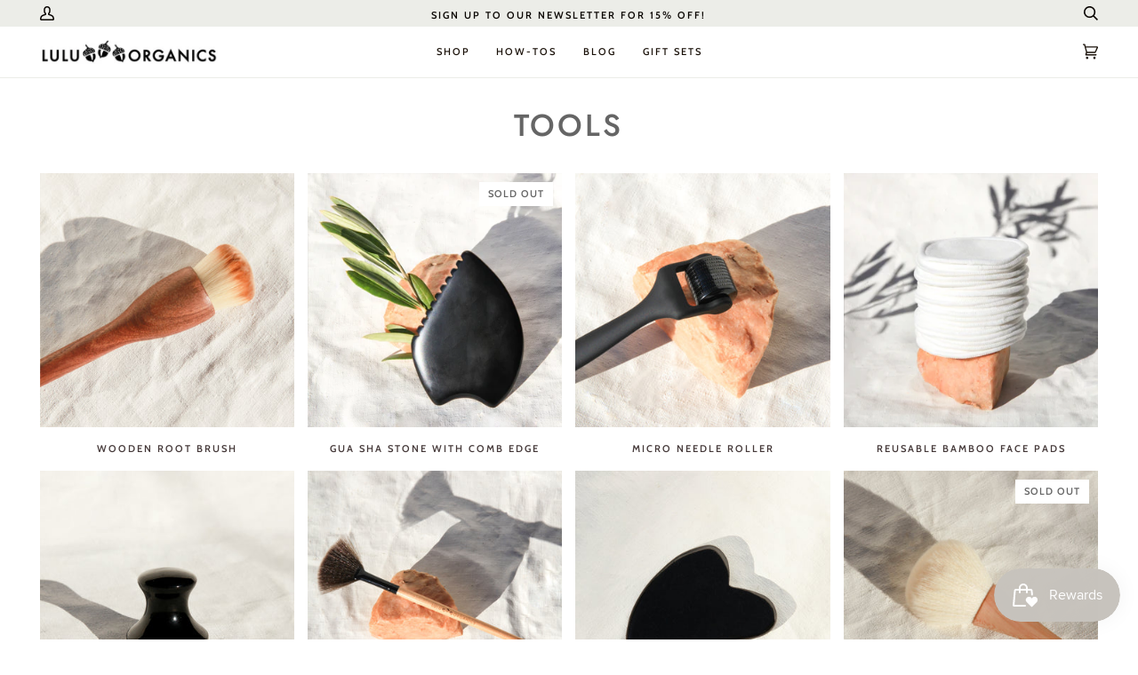

--- FILE ---
content_type: text/html; charset=utf-8
request_url: https://luluorganics.com/collections/tools
body_size: 42565
content:
<!doctype html>
<html class="no-js" lang="en"><head>

    <meta charset="utf-8">
    <meta http-equiv="X-UA-Compatible" content="IE=edge,chrome=1">
    <meta name="viewport" content="width=device-width,initial-scale=1">
    <meta name="theme-color" content="#ada68c"><link rel="canonical" href="https://luluorganics.com/collections/tools"><!-- ======================= Pipeline Theme V6.0.0 ========================= -->

    <link rel="preconnect" href="https://cdn.shopify.com" crossorigin>
    <link rel="preconnect" href="https://fonts.shopify.com" crossorigin>
    <link rel="preconnect" href="https://monorail-edge.shopifysvc.com" crossorigin>

    <link href="//luluorganics.com/cdn/shop/t/8/assets/lazysizes.js?v=111431644619468174291666208751" as="script" rel="preload">
    <link href="//luluorganics.com/cdn/shop/t/8/assets/vendor.js?v=155572812401370692831666208751" as="script" rel="preload">
    <link href="//luluorganics.com/cdn/shop/t/8/assets/theme.js?v=82861788067599624231666734040" as="script" rel="preload">
    <link href="//luluorganics.com/cdn/shop/t/8/assets/theme.css?v=118118992016413255701666715789" as="style" rel="preload">
<link rel="shortcut icon" href="files/lulu-favicon.png" type="image/png"><!-- Title and description ================================================ -->

    
<title>
      

      TOOLS
&ndash;
        Lulu Organics

    </title><!-- /snippets/social-meta-tags.liquid --><meta property="og:site_name" content="Lulu Organics">
<meta property="og:url" content="https://luluorganics.com/collections/tools">
<meta property="og:title" content="TOOLS">
<meta property="og:type" content="website">
<meta property="og:description" content="Lulu Organics">


<meta name="twitter:site" content="@luluorganics">
<meta name="twitter:card" content="summary_large_image">
<meta name="twitter:title" content="TOOLS">
<meta name="twitter:description" content="Lulu Organics">
<!-- CSS ================================================================== -->

    <link href="//luluorganics.com/cdn/shop/t/8/assets/font-settings.css?v=96494542776186875911759332261" rel="stylesheet" type="text/css" media="all" />

    
<style data-shopify>

:root {
/* ================ Product video ================ */

---color_video_bg: #f2f2f2;


/* ================ Color Variables ================ */

/* === Backgrounds ===*/
---color-bg: #ffffff;
---color-bg-accent: #fcfaf7;

/* === Text colors ===*/
---color-text-dark: #453939;
---color-text: #656565;
---color-text-light: #939393;

/* === Bright color ===*/
---color-primary: #000000;
---color-primary-hover: #000000;
---color-primary-fade: rgba(0, 0, 0, 0.05);
---color-primary-fade-hover: rgba(0, 0, 0, 0.1);---color-primary-opposite: #ffffff;

/* === Secondary/link Color ===*/
---color-secondary: #ada68c;
---color-secondary-hover: #9c8c50;
---color-secondary-fade: rgba(173, 166, 140, 0.05);
---color-secondary-fade-hover: rgba(173, 166, 140, 0.1);---color-secondary-opposite: #000000;

/* === Shades of grey ===*/
---color-a5:  rgba(101, 101, 101, 0.05);
---color-a10: rgba(101, 101, 101, 0.1);
---color-a20: rgba(101, 101, 101, 0.2);
---color-a35: rgba(101, 101, 101, 0.35);
---color-a50: rgba(101, 101, 101, 0.5);
---color-a80: rgba(101, 101, 101, 0.8);
---color-a90: rgba(101, 101, 101, 0.9);
---color-a95: rgba(101, 101, 101, 0.95);


/* ================ Inverted Color Variables ================ */

---inverse-bg: #453d38;
---inverse-bg-accent: #191008;

/* === Text colors ===*/
---inverse-text-dark: #ffffff;
---inverse-text: #FFFFFF;
---inverse-text-light: #c7c5c3;

/* === Bright color ===*/
---inverse-primary: #ffe5da;
---inverse-primary-hover: #ffaf8e;
---inverse-primary-fade: rgba(255, 229, 218, 0.05);
---inverse-primary-fade-hover: rgba(255, 229, 218, 0.1);---inverse-primary-opposite: #000000;


/* === Second Color ===*/
---inverse-secondary: #ada68c;
---inverse-secondary-hover: #9c8c50;
---inverse-secondary-fade: rgba(173, 166, 140, 0.05);
---inverse-secondary-fade-hover: rgba(173, 166, 140, 0.1);---inverse-secondary-opposite: #000000;


/* === Shades of grey ===*/
---inverse-a5:  rgba(255, 255, 255, 0.05);
---inverse-a10: rgba(255, 255, 255, 0.1);
---inverse-a20: rgba(255, 255, 255, 0.2);
---inverse-a35: rgba(255, 255, 255, 0.3);
---inverse-a80: rgba(255, 255, 255, 0.8);
---inverse-a90: rgba(255, 255, 255, 0.9);
---inverse-a95: rgba(255, 255, 255, 0.95);


/* === Account Bar ===*/
---color-announcement-bg: #ecede8;
---color-announcement-text: #080400;

/* === Nav and dropdown link background ===*/
---color-nav: #ffffff;
---color-nav-text: #191008;
---color-nav-border: #ecede8;
---color-nav-a10: rgba(25, 16, 8, 0.1);
---color-nav-a50: rgba(25, 16, 8, 0.5);

/* === Site Footer ===*/
---color-footer-bg: #ecede8;
---color-footer-text: #000000;
---color-footer-a5: rgba(0, 0, 0, 0.05);
---color-footer-a15: rgba(0, 0, 0, 0.15);
---color-footer-a90: rgba(0, 0, 0, 0.9);

/* === Products ===*/
---color-bg-product: #ffffff;
---product-grid-aspect-ratio: 100%;

/* === Product badges ===*/
---color-badge: #ffffff;
---color-badge-text: #656565;

/* === disabled form colors ===*/
---color-disabled-bg: #f0f0f0;
---color-disabled-text: #c9c9c9;

---inverse-disabled-bg: #58504c;
---inverse-disabled-text: #86817e;

/* === Button Radius === */
---button-radius: 0px;


/* ================ Typography ================ */

---font-stack-body: Figtree, sans-serif;
---font-style-body: normal;
---font-weight-body: 400;
---font-weight-body-bold: 500;
---font-adjust-body: 1.15;

---font-stack-heading: Jost, sans-serif;
---font-style-heading: normal;
---font-weight-heading: 500;
---font-weight-heading-bold: 600;
---font-adjust-heading: 1.1;

  ---font-heading-space: initial;
  ---font-heading-caps: initial;


---font-stack-accent: Cabin, sans-serif;
---font-style-accent: normal;
---font-weight-accent: 500;
---font-weight-accent-bold: 600;
---font-adjust-accent: 1.0;

---ico-select: url('//luluorganics.com/cdn/shop/t/8/assets/ico-select.svg?v=21721193295960578191666208751');

---url-zoom: url('//luluorganics.com/cdn/shop/t/8/assets/cursor-zoom.svg?v=137651134409869370111666208746');
---url-zoom-2x: url('//luluorganics.com/cdn/shop/t/8/assets/cursor-zoom-2x.svg?v=165871132870721948791666208755');



}

</style>

    <link href="//luluorganics.com/cdn/shop/t/8/assets/theme.css?v=118118992016413255701666715789" rel="stylesheet" type="text/css" media="all" />

    <script>
      document.documentElement.className = document.documentElement.className.replace('no-js', 'js');
      let root = '/';
      if (root[root.length - 1] !== '/') {
        root = `${root}/`;
      }
      var theme = {
        routes: {
          root_url: root,
          cart: '/cart',
          cart_add_url: '/cart/add',
          product_recommendations_url: '/recommendations/products'
        },
        assets: {
          photoswipe: '//luluorganics.com/cdn/shop/t/8/assets/photoswipe.js?v=92904272307011895101666208752',
          smoothscroll: '//luluorganics.com/cdn/shop/t/8/assets/smoothscroll.js?v=37906625415260927261666208752',
          swatches: '//luluorganics.com/cdn/shop/t/8/assets/swatches.json?v=167851972956754626801666285434',
          noImage: 'Liquid error (layout/theme line 135): invalid url input',
          base: '//luluorganics.com/cdn/shop/t/8/assets/'
        },
        strings: {
          swatchesKey: "Color, Colour",
          addToCart: "Add to Cart",
          estimateShipping: "Estimate shipping",
          noShippingAvailable: "We do not ship to this destination.",
          free: "Free",
          from: "From",
          preOrder: "Pre-order",
          soldOut: "Sold Out",
          sale: "Sale",
          subscription: "Subscription",
          unavailable: "Unavailable",
          unitPrice: "Unit price",
          unitPriceSeparator: "per",
          stockout: "All available stock is in cart",
          products: "Products",
          pages: "Pages",
          collections: "Collections",
          resultsFor: "Results for",
          noResultsFor: "No results for",
          articles: "Articles"
        },
        settings: {
          badge_sale_type: "dollar",
          search_products: true,
          search_collections: true,
          search_pages: true,
          search_articles: true,
          animate_hover: true,
          animate_scroll: true
        },
        info: {
          name: 'pipeline'
        },
        moneyFormat: "${{amount}}",
        version: '6.0.0'
      }
    </script><!-- Theme Javascript ============================================================== -->
    <script src="//luluorganics.com/cdn/shop/t/8/assets/lazysizes.js?v=111431644619468174291666208751" async="async"></script>
    <script src="//luluorganics.com/cdn/shop/t/8/assets/vendor.js?v=155572812401370692831666208751" defer="defer"></script>
    <script src="//luluorganics.com/cdn/shop/t/8/assets/theme.js?v=82861788067599624231666734040" defer="defer"></script>

    <script>
      (function() {
        function onPageShowEvents() {
          if ('requestIdleCallback' in window) {
            requestIdleCallback(initCartEvent)
          } else {
            initCartEvent()
          }
          function initCartEvent() {
            document.documentElement.dispatchEvent(new CustomEvent('theme:cart:init', {bubbles: true}));
          }
        };
        window.onpageshow = onPageShowEvents;
      })();
    </script>

    <script type="text/javascript">
      if (window.MSInputMethodContext && document.documentMode) {
        var scripts = document.getElementsByTagName('script')[0];
        var polyfill = document.createElement("script");
        polyfill.defer = true;
        polyfill.src = "//luluorganics.com/cdn/shop/t/8/assets/ie11.js?v=144489047535103983231666208746";

        scripts.parentNode.insertBefore(polyfill, scripts);
      }
    </script>

    <!-- Shopify app scripts =========================================================== -->
    <script>window.performance && window.performance.mark && window.performance.mark('shopify.content_for_header.start');</script><meta name="facebook-domain-verification" content="uy5ri7079sf3q5dkep22ciqw887e3f">
<meta id="shopify-digital-wallet" name="shopify-digital-wallet" content="/3589275717/digital_wallets/dialog">
<meta name="shopify-checkout-api-token" content="1ec79c861becb8d59a0e1b275e5c4394">
<link rel="alternate" type="application/atom+xml" title="Feed" href="/collections/tools.atom" />
<link rel="alternate" type="application/json+oembed" href="https://luluorganics.com/collections/tools.oembed">
<script async="async" src="/checkouts/internal/preloads.js?locale=en-US"></script>
<link rel="preconnect" href="https://shop.app" crossorigin="anonymous">
<script async="async" src="https://shop.app/checkouts/internal/preloads.js?locale=en-US&shop_id=3589275717" crossorigin="anonymous"></script>
<script id="apple-pay-shop-capabilities" type="application/json">{"shopId":3589275717,"countryCode":"US","currencyCode":"USD","merchantCapabilities":["supports3DS"],"merchantId":"gid:\/\/shopify\/Shop\/3589275717","merchantName":"Lulu Organics","requiredBillingContactFields":["postalAddress","email"],"requiredShippingContactFields":["postalAddress","email"],"shippingType":"shipping","supportedNetworks":["visa","masterCard","amex","discover","elo","jcb"],"total":{"type":"pending","label":"Lulu Organics","amount":"1.00"},"shopifyPaymentsEnabled":true,"supportsSubscriptions":true}</script>
<script id="shopify-features" type="application/json">{"accessToken":"1ec79c861becb8d59a0e1b275e5c4394","betas":["rich-media-storefront-analytics"],"domain":"luluorganics.com","predictiveSearch":true,"shopId":3589275717,"locale":"en"}</script>
<script>var Shopify = Shopify || {};
Shopify.shop = "lulu-organics.myshopify.com";
Shopify.locale = "en";
Shopify.currency = {"active":"USD","rate":"1.0"};
Shopify.country = "US";
Shopify.theme = {"name":"Tools_Update\/master","id":136506933535,"schema_name":"Pipeline","schema_version":"6.0.0","theme_store_id":null,"role":"main"};
Shopify.theme.handle = "null";
Shopify.theme.style = {"id":null,"handle":null};
Shopify.cdnHost = "luluorganics.com/cdn";
Shopify.routes = Shopify.routes || {};
Shopify.routes.root = "/";</script>
<script type="module">!function(o){(o.Shopify=o.Shopify||{}).modules=!0}(window);</script>
<script>!function(o){function n(){var o=[];function n(){o.push(Array.prototype.slice.apply(arguments))}return n.q=o,n}var t=o.Shopify=o.Shopify||{};t.loadFeatures=n(),t.autoloadFeatures=n()}(window);</script>
<script>
  window.ShopifyPay = window.ShopifyPay || {};
  window.ShopifyPay.apiHost = "shop.app\/pay";
  window.ShopifyPay.redirectState = null;
</script>
<script id="shop-js-analytics" type="application/json">{"pageType":"collection"}</script>
<script defer="defer" async type="module" src="//luluorganics.com/cdn/shopifycloud/shop-js/modules/v2/client.init-shop-cart-sync_BN7fPSNr.en.esm.js"></script>
<script defer="defer" async type="module" src="//luluorganics.com/cdn/shopifycloud/shop-js/modules/v2/chunk.common_Cbph3Kss.esm.js"></script>
<script defer="defer" async type="module" src="//luluorganics.com/cdn/shopifycloud/shop-js/modules/v2/chunk.modal_DKumMAJ1.esm.js"></script>
<script type="module">
  await import("//luluorganics.com/cdn/shopifycloud/shop-js/modules/v2/client.init-shop-cart-sync_BN7fPSNr.en.esm.js");
await import("//luluorganics.com/cdn/shopifycloud/shop-js/modules/v2/chunk.common_Cbph3Kss.esm.js");
await import("//luluorganics.com/cdn/shopifycloud/shop-js/modules/v2/chunk.modal_DKumMAJ1.esm.js");

  window.Shopify.SignInWithShop?.initShopCartSync?.({"fedCMEnabled":true,"windoidEnabled":true});

</script>
<script>
  window.Shopify = window.Shopify || {};
  if (!window.Shopify.featureAssets) window.Shopify.featureAssets = {};
  window.Shopify.featureAssets['shop-js'] = {"shop-cart-sync":["modules/v2/client.shop-cart-sync_CJVUk8Jm.en.esm.js","modules/v2/chunk.common_Cbph3Kss.esm.js","modules/v2/chunk.modal_DKumMAJ1.esm.js"],"init-fed-cm":["modules/v2/client.init-fed-cm_7Fvt41F4.en.esm.js","modules/v2/chunk.common_Cbph3Kss.esm.js","modules/v2/chunk.modal_DKumMAJ1.esm.js"],"init-shop-email-lookup-coordinator":["modules/v2/client.init-shop-email-lookup-coordinator_Cc088_bR.en.esm.js","modules/v2/chunk.common_Cbph3Kss.esm.js","modules/v2/chunk.modal_DKumMAJ1.esm.js"],"init-windoid":["modules/v2/client.init-windoid_hPopwJRj.en.esm.js","modules/v2/chunk.common_Cbph3Kss.esm.js","modules/v2/chunk.modal_DKumMAJ1.esm.js"],"shop-button":["modules/v2/client.shop-button_B0jaPSNF.en.esm.js","modules/v2/chunk.common_Cbph3Kss.esm.js","modules/v2/chunk.modal_DKumMAJ1.esm.js"],"shop-cash-offers":["modules/v2/client.shop-cash-offers_DPIskqss.en.esm.js","modules/v2/chunk.common_Cbph3Kss.esm.js","modules/v2/chunk.modal_DKumMAJ1.esm.js"],"shop-toast-manager":["modules/v2/client.shop-toast-manager_CK7RT69O.en.esm.js","modules/v2/chunk.common_Cbph3Kss.esm.js","modules/v2/chunk.modal_DKumMAJ1.esm.js"],"init-shop-cart-sync":["modules/v2/client.init-shop-cart-sync_BN7fPSNr.en.esm.js","modules/v2/chunk.common_Cbph3Kss.esm.js","modules/v2/chunk.modal_DKumMAJ1.esm.js"],"init-customer-accounts-sign-up":["modules/v2/client.init-customer-accounts-sign-up_CfPf4CXf.en.esm.js","modules/v2/client.shop-login-button_DeIztwXF.en.esm.js","modules/v2/chunk.common_Cbph3Kss.esm.js","modules/v2/chunk.modal_DKumMAJ1.esm.js"],"pay-button":["modules/v2/client.pay-button_CgIwFSYN.en.esm.js","modules/v2/chunk.common_Cbph3Kss.esm.js","modules/v2/chunk.modal_DKumMAJ1.esm.js"],"init-customer-accounts":["modules/v2/client.init-customer-accounts_DQ3x16JI.en.esm.js","modules/v2/client.shop-login-button_DeIztwXF.en.esm.js","modules/v2/chunk.common_Cbph3Kss.esm.js","modules/v2/chunk.modal_DKumMAJ1.esm.js"],"avatar":["modules/v2/client.avatar_BTnouDA3.en.esm.js"],"init-shop-for-new-customer-accounts":["modules/v2/client.init-shop-for-new-customer-accounts_CsZy_esa.en.esm.js","modules/v2/client.shop-login-button_DeIztwXF.en.esm.js","modules/v2/chunk.common_Cbph3Kss.esm.js","modules/v2/chunk.modal_DKumMAJ1.esm.js"],"shop-follow-button":["modules/v2/client.shop-follow-button_BRMJjgGd.en.esm.js","modules/v2/chunk.common_Cbph3Kss.esm.js","modules/v2/chunk.modal_DKumMAJ1.esm.js"],"checkout-modal":["modules/v2/client.checkout-modal_B9Drz_yf.en.esm.js","modules/v2/chunk.common_Cbph3Kss.esm.js","modules/v2/chunk.modal_DKumMAJ1.esm.js"],"shop-login-button":["modules/v2/client.shop-login-button_DeIztwXF.en.esm.js","modules/v2/chunk.common_Cbph3Kss.esm.js","modules/v2/chunk.modal_DKumMAJ1.esm.js"],"lead-capture":["modules/v2/client.lead-capture_DXYzFM3R.en.esm.js","modules/v2/chunk.common_Cbph3Kss.esm.js","modules/v2/chunk.modal_DKumMAJ1.esm.js"],"shop-login":["modules/v2/client.shop-login_CA5pJqmO.en.esm.js","modules/v2/chunk.common_Cbph3Kss.esm.js","modules/v2/chunk.modal_DKumMAJ1.esm.js"],"payment-terms":["modules/v2/client.payment-terms_BxzfvcZJ.en.esm.js","modules/v2/chunk.common_Cbph3Kss.esm.js","modules/v2/chunk.modal_DKumMAJ1.esm.js"]};
</script>
<script id="__st">var __st={"a":3589275717,"offset":-21600,"reqid":"529a52b2-f777-43a4-8e90-d66f274b9c33-1769737030","pageurl":"luluorganics.com\/collections\/tools","u":"c97024d02f98","p":"collection","rtyp":"collection","rid":266374676549};</script>
<script>window.ShopifyPaypalV4VisibilityTracking = true;</script>
<script id="captcha-bootstrap">!function(){'use strict';const t='contact',e='account',n='new_comment',o=[[t,t],['blogs',n],['comments',n],[t,'customer']],c=[[e,'customer_login'],[e,'guest_login'],[e,'recover_customer_password'],[e,'create_customer']],r=t=>t.map((([t,e])=>`form[action*='/${t}']:not([data-nocaptcha='true']) input[name='form_type'][value='${e}']`)).join(','),a=t=>()=>t?[...document.querySelectorAll(t)].map((t=>t.form)):[];function s(){const t=[...o],e=r(t);return a(e)}const i='password',u='form_key',d=['recaptcha-v3-token','g-recaptcha-response','h-captcha-response',i],f=()=>{try{return window.sessionStorage}catch{return}},m='__shopify_v',_=t=>t.elements[u];function p(t,e,n=!1){try{const o=window.sessionStorage,c=JSON.parse(o.getItem(e)),{data:r}=function(t){const{data:e,action:n}=t;return t[m]||n?{data:e,action:n}:{data:t,action:n}}(c);for(const[e,n]of Object.entries(r))t.elements[e]&&(t.elements[e].value=n);n&&o.removeItem(e)}catch(o){console.error('form repopulation failed',{error:o})}}const l='form_type',E='cptcha';function T(t){t.dataset[E]=!0}const w=window,h=w.document,L='Shopify',v='ce_forms',y='captcha';let A=!1;((t,e)=>{const n=(g='f06e6c50-85a8-45c8-87d0-21a2b65856fe',I='https://cdn.shopify.com/shopifycloud/storefront-forms-hcaptcha/ce_storefront_forms_captcha_hcaptcha.v1.5.2.iife.js',D={infoText:'Protected by hCaptcha',privacyText:'Privacy',termsText:'Terms'},(t,e,n)=>{const o=w[L][v],c=o.bindForm;if(c)return c(t,g,e,D).then(n);var r;o.q.push([[t,g,e,D],n]),r=I,A||(h.body.append(Object.assign(h.createElement('script'),{id:'captcha-provider',async:!0,src:r})),A=!0)});var g,I,D;w[L]=w[L]||{},w[L][v]=w[L][v]||{},w[L][v].q=[],w[L][y]=w[L][y]||{},w[L][y].protect=function(t,e){n(t,void 0,e),T(t)},Object.freeze(w[L][y]),function(t,e,n,w,h,L){const[v,y,A,g]=function(t,e,n){const i=e?o:[],u=t?c:[],d=[...i,...u],f=r(d),m=r(i),_=r(d.filter((([t,e])=>n.includes(e))));return[a(f),a(m),a(_),s()]}(w,h,L),I=t=>{const e=t.target;return e instanceof HTMLFormElement?e:e&&e.form},D=t=>v().includes(t);t.addEventListener('submit',(t=>{const e=I(t);if(!e)return;const n=D(e)&&!e.dataset.hcaptchaBound&&!e.dataset.recaptchaBound,o=_(e),c=g().includes(e)&&(!o||!o.value);(n||c)&&t.preventDefault(),c&&!n&&(function(t){try{if(!f())return;!function(t){const e=f();if(!e)return;const n=_(t);if(!n)return;const o=n.value;o&&e.removeItem(o)}(t);const e=Array.from(Array(32),(()=>Math.random().toString(36)[2])).join('');!function(t,e){_(t)||t.append(Object.assign(document.createElement('input'),{type:'hidden',name:u})),t.elements[u].value=e}(t,e),function(t,e){const n=f();if(!n)return;const o=[...t.querySelectorAll(`input[type='${i}']`)].map((({name:t})=>t)),c=[...d,...o],r={};for(const[a,s]of new FormData(t).entries())c.includes(a)||(r[a]=s);n.setItem(e,JSON.stringify({[m]:1,action:t.action,data:r}))}(t,e)}catch(e){console.error('failed to persist form',e)}}(e),e.submit())}));const S=(t,e)=>{t&&!t.dataset[E]&&(n(t,e.some((e=>e===t))),T(t))};for(const o of['focusin','change'])t.addEventListener(o,(t=>{const e=I(t);D(e)&&S(e,y())}));const B=e.get('form_key'),M=e.get(l),P=B&&M;t.addEventListener('DOMContentLoaded',(()=>{const t=y();if(P)for(const e of t)e.elements[l].value===M&&p(e,B);[...new Set([...A(),...v().filter((t=>'true'===t.dataset.shopifyCaptcha))])].forEach((e=>S(e,t)))}))}(h,new URLSearchParams(w.location.search),n,t,e,['guest_login'])})(!0,!0)}();</script>
<script integrity="sha256-4kQ18oKyAcykRKYeNunJcIwy7WH5gtpwJnB7kiuLZ1E=" data-source-attribution="shopify.loadfeatures" defer="defer" src="//luluorganics.com/cdn/shopifycloud/storefront/assets/storefront/load_feature-a0a9edcb.js" crossorigin="anonymous"></script>
<script crossorigin="anonymous" defer="defer" src="//luluorganics.com/cdn/shopifycloud/storefront/assets/shopify_pay/storefront-65b4c6d7.js?v=20250812"></script>
<script data-source-attribution="shopify.dynamic_checkout.dynamic.init">var Shopify=Shopify||{};Shopify.PaymentButton=Shopify.PaymentButton||{isStorefrontPortableWallets:!0,init:function(){window.Shopify.PaymentButton.init=function(){};var t=document.createElement("script");t.src="https://luluorganics.com/cdn/shopifycloud/portable-wallets/latest/portable-wallets.en.js",t.type="module",document.head.appendChild(t)}};
</script>
<script data-source-attribution="shopify.dynamic_checkout.buyer_consent">
  function portableWalletsHideBuyerConsent(e){var t=document.getElementById("shopify-buyer-consent"),n=document.getElementById("shopify-subscription-policy-button");t&&n&&(t.classList.add("hidden"),t.setAttribute("aria-hidden","true"),n.removeEventListener("click",e))}function portableWalletsShowBuyerConsent(e){var t=document.getElementById("shopify-buyer-consent"),n=document.getElementById("shopify-subscription-policy-button");t&&n&&(t.classList.remove("hidden"),t.removeAttribute("aria-hidden"),n.addEventListener("click",e))}window.Shopify?.PaymentButton&&(window.Shopify.PaymentButton.hideBuyerConsent=portableWalletsHideBuyerConsent,window.Shopify.PaymentButton.showBuyerConsent=portableWalletsShowBuyerConsent);
</script>
<script data-source-attribution="shopify.dynamic_checkout.cart.bootstrap">document.addEventListener("DOMContentLoaded",(function(){function t(){return document.querySelector("shopify-accelerated-checkout-cart, shopify-accelerated-checkout")}if(t())Shopify.PaymentButton.init();else{new MutationObserver((function(e,n){t()&&(Shopify.PaymentButton.init(),n.disconnect())})).observe(document.body,{childList:!0,subtree:!0})}}));
</script>
<link id="shopify-accelerated-checkout-styles" rel="stylesheet" media="screen" href="https://luluorganics.com/cdn/shopifycloud/portable-wallets/latest/accelerated-checkout-backwards-compat.css" crossorigin="anonymous">
<style id="shopify-accelerated-checkout-cart">
        #shopify-buyer-consent {
  margin-top: 1em;
  display: inline-block;
  width: 100%;
}

#shopify-buyer-consent.hidden {
  display: none;
}

#shopify-subscription-policy-button {
  background: none;
  border: none;
  padding: 0;
  text-decoration: underline;
  font-size: inherit;
  cursor: pointer;
}

#shopify-subscription-policy-button::before {
  box-shadow: none;
}

      </style>

<script>window.performance && window.performance.mark && window.performance.mark('shopify.content_for_header.end');</script>


    <!-- Facebook Pixel Code -->
    <script>
      !function(f, b, e, v, n, t, s) {
        if (f.fbq) 
          return;
        



        n = f.fbq = function() {
          n.callMethod
            ? n.callMethod.apply(n, arguments)
            : n.queue.push(arguments)
        };
        if (! f._fbq) 
          f._fbq = n;
        



        n.push = n;
        n.loaded = !0;
        n.version = '2.0';
        n.queue = [];
        t = b.createElement(e);
        t.async = !0;
        t.src = v;
        s = b.getElementsByTagName(e)[0];
        s.parentNode.insertBefore(t, s)
      }(window, document, 'script', 'https://connect.facebook.net/en_US/fbevents.js');
      fbq('init', '960197734841715');
      fbq('track', 'PageView');
    </script>
    <noscript><img height="1" width="1" style="display:none" src="https://www.facebook.com/tr?id=960197734841715&ev=PageView&noscript=1"/></noscript>
    <!-- End Facebook Pixel Code -->

    <!-- Facebook Meta Tag -->
    <meta name="facebook-domain-verification" content="uy5ri7079sf3q5dkep22ciqw887e3f"/>
  <!-- End Facebook Meta Tag -->

  <!-- BEGIN app block: shopify://apps/eg-auto-add-to-cart/blocks/app-embed/0f7d4f74-1e89-4820-aec4-6564d7e535d2 -->










  
    <script
      async
      type="text/javascript"
      src="https://cdn.506.io/eg/script.js?shop=lulu-organics.myshopify.com&v=7"
    ></script>
  



  <meta id="easygift-shop" itemid="c2hvcF8kXzE3Njk3MzcwMzE=" content="{&quot;isInstalled&quot;:true,&quot;installedOn&quot;:&quot;2022-10-06T18:44:59.952Z&quot;,&quot;appVersion&quot;:&quot;3.0&quot;,&quot;subscriptionName&quot;:&quot;Standard&quot;,&quot;cartAnalytics&quot;:false,&quot;freeTrialEndsOn&quot;:null,&quot;settings&quot;:{&quot;reminderBannerStyle&quot;:{&quot;position&quot;:{&quot;horizontal&quot;:&quot;right&quot;,&quot;vertical&quot;:&quot;bottom&quot;},&quot;imageUrl&quot;:null,&quot;closingMode&quot;:&quot;doNotAutoClose&quot;,&quot;cssStyles&quot;:&quot;&quot;,&quot;displayAfter&quot;:5,&quot;headerText&quot;:&quot;&quot;,&quot;primaryColor&quot;:&quot;#000000&quot;,&quot;reshowBannerAfter&quot;:&quot;everyNewSession&quot;,&quot;selfcloseAfter&quot;:5,&quot;showImage&quot;:false,&quot;subHeaderText&quot;:&quot;&quot;},&quot;addedItemIdentifier&quot;:&quot;_Gifted&quot;,&quot;ignoreOtherAppLineItems&quot;:null,&quot;customVariantsInfoLifetimeMins&quot;:1440,&quot;redirectPath&quot;:null,&quot;ignoreNonStandardCartRequests&quot;:false,&quot;bannerStyle&quot;:{&quot;position&quot;:{&quot;horizontal&quot;:&quot;right&quot;,&quot;vertical&quot;:&quot;bottom&quot;},&quot;cssStyles&quot;:null,&quot;primaryColor&quot;:&quot;#000000&quot;},&quot;themePresetId&quot;:null,&quot;notificationStyle&quot;:{&quot;position&quot;:{&quot;horizontal&quot;:null,&quot;vertical&quot;:null},&quot;primaryColor&quot;:null,&quot;duration&quot;:null,&quot;cssStyles&quot;:null,&quot;hasCustomizations&quot;:false},&quot;fetchCartData&quot;:false,&quot;useLocalStorage&quot;:{&quot;expiryMinutes&quot;:null,&quot;enabled&quot;:false},&quot;popupStyle&quot;:{&quot;primaryColor&quot;:null,&quot;secondaryColor&quot;:null,&quot;cssStyles&quot;:null,&quot;addButtonText&quot;:null,&quot;dismissButtonText&quot;:null,&quot;outOfStockButtonText&quot;:null,&quot;imageUrl&quot;:null,&quot;hasCustomizations&quot;:false,&quot;showProductLink&quot;:false,&quot;subscriptionLabel&quot;:&quot;Subscription Plan&quot;},&quot;refreshAfterBannerClick&quot;:false,&quot;disableReapplyRules&quot;:false,&quot;disableReloadOnFailedAddition&quot;:false,&quot;autoReloadCartPage&quot;:false,&quot;ajaxRedirectPath&quot;:null,&quot;allowSimultaneousRequests&quot;:false,&quot;applyRulesOnCheckout&quot;:false,&quot;enableCartCtrlOverrides&quot;:true,&quot;scriptSettings&quot;:{&quot;branding&quot;:{&quot;show&quot;:false,&quot;removalRequestSent&quot;:null},&quot;productPageRedirection&quot;:{&quot;enabled&quot;:false,&quot;products&quot;:[],&quot;redirectionURL&quot;:&quot;\/&quot;},&quot;debugging&quot;:{&quot;enabled&quot;:false,&quot;enabledOn&quot;:null,&quot;stringifyObj&quot;:false},&quot;customCSS&quot;:null,&quot;delayUpdates&quot;:2000,&quot;decodePayload&quot;:false,&quot;hideAlertsOnFrontend&quot;:false,&quot;removeEGPropertyFromSplitActionLineItems&quot;:false,&quot;fetchProductInfoFromSavedDomain&quot;:false,&quot;enableBuyNowInterceptions&quot;:false,&quot;removeProductsAddedFromExpiredRules&quot;:false,&quot;useFinalPrice&quot;:false,&quot;hideGiftedPropertyText&quot;:false,&quot;fetchCartDataBeforeRequest&quot;:false}},&quot;translations&quot;:null,&quot;defaultLocale&quot;:&quot;en&quot;,&quot;shopDomain&quot;:&quot;luluorganics.com&quot;}">


<script defer>
  (async function() {
    try {

      const blockVersion = "v3"
      if (blockVersion != "v3") {
        return
      }

      let metaErrorFlag = false;
      if (metaErrorFlag) {
        return
      }

      // Parse metafields as JSON
      const metafields = {};

      // Process metafields in JavaScript
      let savedRulesArray = [];
      for (const [key, value] of Object.entries(metafields)) {
        if (value) {
          for (const prop in value) {
            // avoiding Object.Keys for performance gain -- no need to make an array of keys.
            savedRulesArray.push(value);
            break;
          }
        }
      }

      const metaTag = document.createElement('meta');
      metaTag.id = 'easygift-rules';
      metaTag.content = JSON.stringify(savedRulesArray);
      metaTag.setAttribute('itemid', 'cnVsZXNfJF8xNzY5NzM3MDMx');

      document.head.appendChild(metaTag);
      } catch (err) {
        
      }
  })();
</script>


  <script
    type="text/javascript"
    defer
  >

    (function () {
      try {
        window.EG_INFO = window.EG_INFO || {};
        var shopInfo = {"isInstalled":true,"installedOn":"2022-10-06T18:44:59.952Z","appVersion":"3.0","subscriptionName":"Standard","cartAnalytics":false,"freeTrialEndsOn":null,"settings":{"reminderBannerStyle":{"position":{"horizontal":"right","vertical":"bottom"},"imageUrl":null,"closingMode":"doNotAutoClose","cssStyles":"","displayAfter":5,"headerText":"","primaryColor":"#000000","reshowBannerAfter":"everyNewSession","selfcloseAfter":5,"showImage":false,"subHeaderText":""},"addedItemIdentifier":"_Gifted","ignoreOtherAppLineItems":null,"customVariantsInfoLifetimeMins":1440,"redirectPath":null,"ignoreNonStandardCartRequests":false,"bannerStyle":{"position":{"horizontal":"right","vertical":"bottom"},"cssStyles":null,"primaryColor":"#000000"},"themePresetId":null,"notificationStyle":{"position":{"horizontal":null,"vertical":null},"primaryColor":null,"duration":null,"cssStyles":null,"hasCustomizations":false},"fetchCartData":false,"useLocalStorage":{"expiryMinutes":null,"enabled":false},"popupStyle":{"primaryColor":null,"secondaryColor":null,"cssStyles":null,"addButtonText":null,"dismissButtonText":null,"outOfStockButtonText":null,"imageUrl":null,"hasCustomizations":false,"showProductLink":false,"subscriptionLabel":"Subscription Plan"},"refreshAfterBannerClick":false,"disableReapplyRules":false,"disableReloadOnFailedAddition":false,"autoReloadCartPage":false,"ajaxRedirectPath":null,"allowSimultaneousRequests":false,"applyRulesOnCheckout":false,"enableCartCtrlOverrides":true,"scriptSettings":{"branding":{"show":false,"removalRequestSent":null},"productPageRedirection":{"enabled":false,"products":[],"redirectionURL":"\/"},"debugging":{"enabled":false,"enabledOn":null,"stringifyObj":false},"customCSS":null,"delayUpdates":2000,"decodePayload":false,"hideAlertsOnFrontend":false,"removeEGPropertyFromSplitActionLineItems":false,"fetchProductInfoFromSavedDomain":false,"enableBuyNowInterceptions":false,"removeProductsAddedFromExpiredRules":false,"useFinalPrice":false,"hideGiftedPropertyText":false,"fetchCartDataBeforeRequest":false}},"translations":null,"defaultLocale":"en","shopDomain":"luluorganics.com"};
        var productRedirectionEnabled = shopInfo.settings.scriptSettings.productPageRedirection.enabled;
        if (["Unlimited", "Enterprise"].includes(shopInfo.subscriptionName) && productRedirectionEnabled) {
          var products = shopInfo.settings.scriptSettings.productPageRedirection.products;
          if (products.length > 0) {
            var productIds = products.map(function(prod) {
              var productGid = prod.id;
              var productIdNumber = parseInt(productGid.split('/').pop());
              return productIdNumber;
            });
            var productInfo = null;
            var isProductInList = productIds.includes(productInfo.id);
            if (isProductInList) {
              var redirectionURL = shopInfo.settings.scriptSettings.productPageRedirection.redirectionURL;
              if (redirectionURL) {
                window.location = redirectionURL;
              }
            }
          }
        }

        
      } catch(err) {
      return
    }})()
  </script>



<!-- END app block --><!-- BEGIN app block: shopify://apps/judge-me-reviews/blocks/judgeme_core/61ccd3b1-a9f2-4160-9fe9-4fec8413e5d8 --><!-- Start of Judge.me Core -->






<link rel="dns-prefetch" href="https://cdnwidget.judge.me">
<link rel="dns-prefetch" href="https://cdn.judge.me">
<link rel="dns-prefetch" href="https://cdn1.judge.me">
<link rel="dns-prefetch" href="https://api.judge.me">

<script data-cfasync='false' class='jdgm-settings-script'>window.jdgmSettings={"pagination":5,"disable_web_reviews":false,"badge_no_review_text":"No reviews","badge_n_reviews_text":"{{ n }} review/reviews","hide_badge_preview_if_no_reviews":true,"badge_hide_text":false,"enforce_center_preview_badge":false,"widget_title":"Customer Reviews","widget_open_form_text":"Write a review","widget_close_form_text":"Cancel review","widget_refresh_page_text":"Refresh page","widget_summary_text":"Based on {{ number_of_reviews }} review/reviews","widget_no_review_text":"Be the first to write a review","widget_name_field_text":"Display name","widget_verified_name_field_text":"Verified Name (public)","widget_name_placeholder_text":"Display name","widget_required_field_error_text":"This field is required.","widget_email_field_text":"Email address","widget_verified_email_field_text":"Verified Email (private, can not be edited)","widget_email_placeholder_text":"Your email address","widget_email_field_error_text":"Please enter a valid email address.","widget_rating_field_text":"Rating","widget_review_title_field_text":"Review Title","widget_review_title_placeholder_text":"Give your review a title","widget_review_body_field_text":"Review content","widget_review_body_placeholder_text":"Start writing here...","widget_pictures_field_text":"Picture/Video (optional)","widget_submit_review_text":"Submit Review","widget_submit_verified_review_text":"Submit Verified Review","widget_submit_success_msg_with_auto_publish":"Thank you! Please refresh the page in a few moments to see your review. You can remove or edit your review by logging into \u003ca href='https://judge.me/login' target='_blank' rel='nofollow noopener'\u003eJudge.me\u003c/a\u003e","widget_submit_success_msg_no_auto_publish":"Thank you! Your review will be published as soon as it is approved by the shop admin. You can remove or edit your review by logging into \u003ca href='https://judge.me/login' target='_blank' rel='nofollow noopener'\u003eJudge.me\u003c/a\u003e","widget_show_default_reviews_out_of_total_text":"Showing {{ n_reviews_shown }} out of {{ n_reviews }} reviews.","widget_show_all_link_text":"Show all","widget_show_less_link_text":"Show less","widget_author_said_text":"{{ reviewer_name }} said:","widget_days_text":"{{ n }} days ago","widget_weeks_text":"{{ n }} week/weeks ago","widget_months_text":"{{ n }} month/months ago","widget_years_text":"{{ n }} year/years ago","widget_yesterday_text":"Yesterday","widget_today_text":"Today","widget_replied_text":"\u003e\u003e {{ shop_name }} replied:","widget_read_more_text":"Read more","widget_reviewer_name_as_initial":"","widget_rating_filter_color":"#fbcd0a","widget_rating_filter_see_all_text":"See all reviews","widget_sorting_most_recent_text":"Most Recent","widget_sorting_highest_rating_text":"Highest Rating","widget_sorting_lowest_rating_text":"Lowest Rating","widget_sorting_with_pictures_text":"Only Pictures","widget_sorting_most_helpful_text":"Most Helpful","widget_open_question_form_text":"Ask a question","widget_reviews_subtab_text":"Reviews","widget_questions_subtab_text":"Questions","widget_question_label_text":"Question","widget_answer_label_text":"Answer","widget_question_placeholder_text":"Write your question here","widget_submit_question_text":"Submit Question","widget_question_submit_success_text":"Thank you for your question! We will notify you once it gets answered.","verified_badge_text":"Verified","verified_badge_bg_color":"","verified_badge_text_color":"","verified_badge_placement":"left-of-reviewer-name","widget_review_max_height":"","widget_hide_border":false,"widget_social_share":false,"widget_thumb":false,"widget_review_location_show":false,"widget_location_format":"","all_reviews_include_out_of_store_products":true,"all_reviews_out_of_store_text":"(out of store)","all_reviews_pagination":100,"all_reviews_product_name_prefix_text":"about","enable_review_pictures":true,"enable_question_anwser":false,"widget_theme":"default","review_date_format":"mm/dd/yyyy","default_sort_method":"most-recent","widget_product_reviews_subtab_text":"Product Reviews","widget_shop_reviews_subtab_text":"Shop Reviews","widget_other_products_reviews_text":"Reviews for other products","widget_store_reviews_subtab_text":"Store reviews","widget_no_store_reviews_text":"This store hasn't received any reviews yet","widget_web_restriction_product_reviews_text":"This product hasn't received any reviews yet","widget_no_items_text":"No items found","widget_show_more_text":"Show more","widget_write_a_store_review_text":"Write a Store Review","widget_other_languages_heading":"Reviews in Other Languages","widget_translate_review_text":"Translate review to {{ language }}","widget_translating_review_text":"Translating...","widget_show_original_translation_text":"Show original ({{ language }})","widget_translate_review_failed_text":"Review couldn't be translated.","widget_translate_review_retry_text":"Retry","widget_translate_review_try_again_later_text":"Try again later","show_product_url_for_grouped_product":false,"widget_sorting_pictures_first_text":"Pictures First","show_pictures_on_all_rev_page_mobile":false,"show_pictures_on_all_rev_page_desktop":false,"floating_tab_hide_mobile_install_preference":false,"floating_tab_button_name":"★ Reviews","floating_tab_title":"Let customers speak for us","floating_tab_button_color":"","floating_tab_button_background_color":"","floating_tab_url":"","floating_tab_url_enabled":false,"floating_tab_tab_style":"text","all_reviews_text_badge_text":"Customers rate us {{ shop.metafields.judgeme.all_reviews_rating | round: 1 }}/5 based on {{ shop.metafields.judgeme.all_reviews_count }} reviews.","all_reviews_text_badge_text_branded_style":"{{ shop.metafields.judgeme.all_reviews_rating | round: 1 }} out of 5 stars based on {{ shop.metafields.judgeme.all_reviews_count }} reviews","is_all_reviews_text_badge_a_link":false,"show_stars_for_all_reviews_text_badge":false,"all_reviews_text_badge_url":"","all_reviews_text_style":"branded","all_reviews_text_color_style":"judgeme_brand_color","all_reviews_text_color":"#108474","all_reviews_text_show_jm_brand":true,"featured_carousel_show_header":true,"featured_carousel_title":"Let customers speak for us","testimonials_carousel_title":"Customers are saying","videos_carousel_title":"Real customer stories","cards_carousel_title":"Customers are saying","featured_carousel_count_text":"from {{ n }} reviews","featured_carousel_add_link_to_all_reviews_page":false,"featured_carousel_url":"","featured_carousel_show_images":true,"featured_carousel_autoslide_interval":5,"featured_carousel_arrows_on_the_sides":false,"featured_carousel_height":250,"featured_carousel_width":80,"featured_carousel_image_size":0,"featured_carousel_image_height":250,"featured_carousel_arrow_color":"#eeeeee","verified_count_badge_style":"branded","verified_count_badge_orientation":"horizontal","verified_count_badge_color_style":"judgeme_brand_color","verified_count_badge_color":"#108474","is_verified_count_badge_a_link":false,"verified_count_badge_url":"","verified_count_badge_show_jm_brand":true,"widget_rating_preset_default":5,"widget_first_sub_tab":"product-reviews","widget_show_histogram":true,"widget_histogram_use_custom_color":false,"widget_pagination_use_custom_color":false,"widget_star_use_custom_color":false,"widget_verified_badge_use_custom_color":false,"widget_write_review_use_custom_color":false,"picture_reminder_submit_button":"Upload Pictures","enable_review_videos":false,"mute_video_by_default":false,"widget_sorting_videos_first_text":"Videos First","widget_review_pending_text":"Pending","featured_carousel_items_for_large_screen":3,"social_share_options_order":"Facebook,Twitter","remove_microdata_snippet":true,"disable_json_ld":false,"enable_json_ld_products":false,"preview_badge_show_question_text":false,"preview_badge_no_question_text":"No questions","preview_badge_n_question_text":"{{ number_of_questions }} question/questions","qa_badge_show_icon":false,"qa_badge_position":"same-row","remove_judgeme_branding":false,"widget_add_search_bar":false,"widget_search_bar_placeholder":"Search","widget_sorting_verified_only_text":"Verified only","featured_carousel_theme":"default","featured_carousel_show_rating":true,"featured_carousel_show_title":true,"featured_carousel_show_body":true,"featured_carousel_show_date":false,"featured_carousel_show_reviewer":true,"featured_carousel_show_product":false,"featured_carousel_header_background_color":"#108474","featured_carousel_header_text_color":"#ffffff","featured_carousel_name_product_separator":"reviewed","featured_carousel_full_star_background":"#108474","featured_carousel_empty_star_background":"#dadada","featured_carousel_vertical_theme_background":"#f9fafb","featured_carousel_verified_badge_enable":true,"featured_carousel_verified_badge_color":"#108474","featured_carousel_border_style":"round","featured_carousel_review_line_length_limit":3,"featured_carousel_more_reviews_button_text":"Read more reviews","featured_carousel_view_product_button_text":"View product","all_reviews_page_load_reviews_on":"scroll","all_reviews_page_load_more_text":"Load More Reviews","disable_fb_tab_reviews":false,"enable_ajax_cdn_cache":false,"widget_advanced_speed_features":5,"widget_public_name_text":"displayed publicly like","default_reviewer_name":"John Smith","default_reviewer_name_has_non_latin":true,"widget_reviewer_anonymous":"Anonymous","medals_widget_title":"Judge.me Review Medals","medals_widget_background_color":"#f9fafb","medals_widget_position":"footer_all_pages","medals_widget_border_color":"#f9fafb","medals_widget_verified_text_position":"left","medals_widget_use_monochromatic_version":false,"medals_widget_elements_color":"#108474","show_reviewer_avatar":true,"widget_invalid_yt_video_url_error_text":"Not a YouTube video URL","widget_max_length_field_error_text":"Please enter no more than {0} characters.","widget_show_country_flag":false,"widget_show_collected_via_shop_app":true,"widget_verified_by_shop_badge_style":"light","widget_verified_by_shop_text":"Verified by Shop","widget_show_photo_gallery":false,"widget_load_with_code_splitting":true,"widget_ugc_install_preference":false,"widget_ugc_title":"Made by us, Shared by you","widget_ugc_subtitle":"Tag us to see your picture featured in our page","widget_ugc_arrows_color":"#ffffff","widget_ugc_primary_button_text":"Buy Now","widget_ugc_primary_button_background_color":"#108474","widget_ugc_primary_button_text_color":"#ffffff","widget_ugc_primary_button_border_width":"0","widget_ugc_primary_button_border_style":"none","widget_ugc_primary_button_border_color":"#108474","widget_ugc_primary_button_border_radius":"25","widget_ugc_secondary_button_text":"Load More","widget_ugc_secondary_button_background_color":"#ffffff","widget_ugc_secondary_button_text_color":"#108474","widget_ugc_secondary_button_border_width":"2","widget_ugc_secondary_button_border_style":"solid","widget_ugc_secondary_button_border_color":"#108474","widget_ugc_secondary_button_border_radius":"25","widget_ugc_reviews_button_text":"View Reviews","widget_ugc_reviews_button_background_color":"#ffffff","widget_ugc_reviews_button_text_color":"#108474","widget_ugc_reviews_button_border_width":"2","widget_ugc_reviews_button_border_style":"solid","widget_ugc_reviews_button_border_color":"#108474","widget_ugc_reviews_button_border_radius":"25","widget_ugc_reviews_button_link_to":"judgeme-reviews-page","widget_ugc_show_post_date":true,"widget_ugc_max_width":"800","widget_rating_metafield_value_type":true,"widget_primary_color":"#807E77","widget_enable_secondary_color":false,"widget_secondary_color":"#edf5f5","widget_summary_average_rating_text":"{{ average_rating }} out of 5","widget_media_grid_title":"Customer photos \u0026 videos","widget_media_grid_see_more_text":"See more","widget_round_style":false,"widget_show_product_medals":true,"widget_verified_by_judgeme_text":"Verified by Judge.me","widget_show_store_medals":true,"widget_verified_by_judgeme_text_in_store_medals":"Verified by Judge.me","widget_media_field_exceed_quantity_message":"Sorry, we can only accept {{ max_media }} for one review.","widget_media_field_exceed_limit_message":"{{ file_name }} is too large, please select a {{ media_type }} less than {{ size_limit }}MB.","widget_review_submitted_text":"Review Submitted!","widget_question_submitted_text":"Question Submitted!","widget_close_form_text_question":"Cancel","widget_write_your_answer_here_text":"Write your answer here","widget_enabled_branded_link":true,"widget_show_collected_by_judgeme":true,"widget_reviewer_name_color":"","widget_write_review_text_color":"","widget_write_review_bg_color":"","widget_collected_by_judgeme_text":"collected by Judge.me","widget_pagination_type":"standard","widget_load_more_text":"Load More","widget_load_more_color":"#108474","widget_full_review_text":"Full Review","widget_read_more_reviews_text":"Read More Reviews","widget_read_questions_text":"Read Questions","widget_questions_and_answers_text":"Questions \u0026 Answers","widget_verified_by_text":"Verified by","widget_verified_text":"Verified","widget_number_of_reviews_text":"{{ number_of_reviews }} reviews","widget_back_button_text":"Back","widget_next_button_text":"Next","widget_custom_forms_filter_button":"Filters","custom_forms_style":"horizontal","widget_show_review_information":false,"how_reviews_are_collected":"How reviews are collected?","widget_show_review_keywords":false,"widget_gdpr_statement":"How we use your data: We'll only contact you about the review you left, and only if necessary. By submitting your review, you agree to Judge.me's \u003ca href='https://judge.me/terms' target='_blank' rel='nofollow noopener'\u003eterms\u003c/a\u003e, \u003ca href='https://judge.me/privacy' target='_blank' rel='nofollow noopener'\u003eprivacy\u003c/a\u003e and \u003ca href='https://judge.me/content-policy' target='_blank' rel='nofollow noopener'\u003econtent\u003c/a\u003e policies.","widget_multilingual_sorting_enabled":false,"widget_translate_review_content_enabled":false,"widget_translate_review_content_method":"manual","popup_widget_review_selection":"automatically_with_pictures","popup_widget_round_border_style":true,"popup_widget_show_title":true,"popup_widget_show_body":true,"popup_widget_show_reviewer":false,"popup_widget_show_product":true,"popup_widget_show_pictures":true,"popup_widget_use_review_picture":true,"popup_widget_show_on_home_page":true,"popup_widget_show_on_product_page":true,"popup_widget_show_on_collection_page":true,"popup_widget_show_on_cart_page":true,"popup_widget_position":"bottom_left","popup_widget_first_review_delay":5,"popup_widget_duration":5,"popup_widget_interval":5,"popup_widget_review_count":5,"popup_widget_hide_on_mobile":true,"review_snippet_widget_round_border_style":true,"review_snippet_widget_card_color":"#FFFFFF","review_snippet_widget_slider_arrows_background_color":"#FFFFFF","review_snippet_widget_slider_arrows_color":"#000000","review_snippet_widget_star_color":"#108474","show_product_variant":false,"all_reviews_product_variant_label_text":"Variant: ","widget_show_verified_branding":true,"widget_ai_summary_title":"Customers say","widget_ai_summary_disclaimer":"AI-powered review summary based on recent customer reviews","widget_show_ai_summary":false,"widget_show_ai_summary_bg":false,"widget_show_review_title_input":true,"redirect_reviewers_invited_via_email":"external_form","request_store_review_after_product_review":false,"request_review_other_products_in_order":false,"review_form_color_scheme":"default","review_form_corner_style":"square","review_form_star_color":{},"review_form_text_color":"#333333","review_form_background_color":"#ffffff","review_form_field_background_color":"#fafafa","review_form_button_color":{},"review_form_button_text_color":"#ffffff","review_form_modal_overlay_color":"#000000","review_content_screen_title_text":"How would you rate this product?","review_content_introduction_text":"We would love it if you would share a bit about your experience.","store_review_form_title_text":"How would you rate this store?","store_review_form_introduction_text":"We would love it if you would share a bit about your experience.","show_review_guidance_text":true,"one_star_review_guidance_text":"Poor","five_star_review_guidance_text":"Great","customer_information_screen_title_text":"About you","customer_information_introduction_text":"Please tell us more about you.","custom_questions_screen_title_text":"Your experience in more detail","custom_questions_introduction_text":"Here are a few questions to help us understand more about your experience.","review_submitted_screen_title_text":"Thanks for your review!","review_submitted_screen_thank_you_text":"We are processing it and it will appear on the store soon.","review_submitted_screen_email_verification_text":"Please confirm your email by clicking the link we just sent you. This helps us keep reviews authentic.","review_submitted_request_store_review_text":"Would you like to share your experience of shopping with us?","review_submitted_review_other_products_text":"Would you like to review these products?","store_review_screen_title_text":"Would you like to share your experience of shopping with us?","store_review_introduction_text":"We value your feedback and use it to improve. Please share any thoughts or suggestions you have.","reviewer_media_screen_title_picture_text":"Share a picture","reviewer_media_introduction_picture_text":"Upload a photo to support your review.","reviewer_media_screen_title_video_text":"Share a video","reviewer_media_introduction_video_text":"Upload a video to support your review.","reviewer_media_screen_title_picture_or_video_text":"Share a picture or video","reviewer_media_introduction_picture_or_video_text":"Upload a photo or video to support your review.","reviewer_media_youtube_url_text":"Paste your Youtube URL here","advanced_settings_next_step_button_text":"Next","advanced_settings_close_review_button_text":"Close","modal_write_review_flow":false,"write_review_flow_required_text":"Required","write_review_flow_privacy_message_text":"We respect your privacy.","write_review_flow_anonymous_text":"Post review as anonymous","write_review_flow_visibility_text":"This won't be visible to other customers.","write_review_flow_multiple_selection_help_text":"Select as many as you like","write_review_flow_single_selection_help_text":"Select one option","write_review_flow_required_field_error_text":"This field is required","write_review_flow_invalid_email_error_text":"Please enter a valid email address","write_review_flow_max_length_error_text":"Max. {{ max_length }} characters.","write_review_flow_media_upload_text":"\u003cb\u003eClick to upload\u003c/b\u003e or drag and drop","write_review_flow_gdpr_statement":"We'll only contact you about your review if necessary. By submitting your review, you agree to our \u003ca href='https://judge.me/terms' target='_blank' rel='nofollow noopener'\u003eterms and conditions\u003c/a\u003e and \u003ca href='https://judge.me/privacy' target='_blank' rel='nofollow noopener'\u003eprivacy policy\u003c/a\u003e.","rating_only_reviews_enabled":false,"show_negative_reviews_help_screen":false,"new_review_flow_help_screen_rating_threshold":3,"negative_review_resolution_screen_title_text":"Tell us more","negative_review_resolution_text":"Your experience matters to us. If there were issues with your purchase, we're here to help. Feel free to reach out to us, we'd love the opportunity to make things right.","negative_review_resolution_button_text":"Contact us","negative_review_resolution_proceed_with_review_text":"Leave a review","negative_review_resolution_subject":"Issue with purchase from {{ shop_name }}.{{ order_name }}","preview_badge_collection_page_install_status":false,"widget_review_custom_css":"","preview_badge_custom_css":"","preview_badge_stars_count":"5-stars","featured_carousel_custom_css":"","floating_tab_custom_css":"","all_reviews_widget_custom_css":"","medals_widget_custom_css":"","verified_badge_custom_css":"","all_reviews_text_custom_css":"","transparency_badges_collected_via_store_invite":false,"transparency_badges_from_another_provider":false,"transparency_badges_collected_from_store_visitor":false,"transparency_badges_collected_by_verified_review_provider":false,"transparency_badges_earned_reward":false,"transparency_badges_collected_via_store_invite_text":"Review collected via store invitation","transparency_badges_from_another_provider_text":"Review collected from another provider","transparency_badges_collected_from_store_visitor_text":"Review collected from a store visitor","transparency_badges_written_in_google_text":"Review written in Google","transparency_badges_written_in_etsy_text":"Review written in Etsy","transparency_badges_written_in_shop_app_text":"Review written in Shop App","transparency_badges_earned_reward_text":"Review earned a reward for future purchase","product_review_widget_per_page":10,"widget_store_review_label_text":"Review about the store","checkout_comment_extension_title_on_product_page":"Customer Comments","checkout_comment_extension_num_latest_comment_show":5,"checkout_comment_extension_format":"name_and_timestamp","checkout_comment_customer_name":"last_initial","checkout_comment_comment_notification":true,"preview_badge_collection_page_install_preference":false,"preview_badge_home_page_install_preference":false,"preview_badge_product_page_install_preference":false,"review_widget_install_preference":"","review_carousel_install_preference":false,"floating_reviews_tab_install_preference":"none","verified_reviews_count_badge_install_preference":false,"all_reviews_text_install_preference":false,"review_widget_best_location":false,"judgeme_medals_install_preference":false,"review_widget_revamp_enabled":false,"review_widget_qna_enabled":false,"review_widget_header_theme":"minimal","review_widget_widget_title_enabled":true,"review_widget_header_text_size":"medium","review_widget_header_text_weight":"regular","review_widget_average_rating_style":"compact","review_widget_bar_chart_enabled":true,"review_widget_bar_chart_type":"numbers","review_widget_bar_chart_style":"standard","review_widget_expanded_media_gallery_enabled":false,"review_widget_reviews_section_theme":"standard","review_widget_image_style":"thumbnails","review_widget_review_image_ratio":"square","review_widget_stars_size":"medium","review_widget_verified_badge":"standard_text","review_widget_review_title_text_size":"medium","review_widget_review_text_size":"medium","review_widget_review_text_length":"medium","review_widget_number_of_columns_desktop":3,"review_widget_carousel_transition_speed":5,"review_widget_custom_questions_answers_display":"always","review_widget_button_text_color":"#FFFFFF","review_widget_text_color":"#000000","review_widget_lighter_text_color":"#7B7B7B","review_widget_corner_styling":"soft","review_widget_review_word_singular":"review","review_widget_review_word_plural":"reviews","review_widget_voting_label":"Helpful?","review_widget_shop_reply_label":"Reply from {{ shop_name }}:","review_widget_filters_title":"Filters","qna_widget_question_word_singular":"Question","qna_widget_question_word_plural":"Questions","qna_widget_answer_reply_label":"Answer from {{ answerer_name }}:","qna_content_screen_title_text":"Ask a question about this product","qna_widget_question_required_field_error_text":"Please enter your question.","qna_widget_flow_gdpr_statement":"We'll only contact you about your question if necessary. By submitting your question, you agree to our \u003ca href='https://judge.me/terms' target='_blank' rel='nofollow noopener'\u003eterms and conditions\u003c/a\u003e and \u003ca href='https://judge.me/privacy' target='_blank' rel='nofollow noopener'\u003eprivacy policy\u003c/a\u003e.","qna_widget_question_submitted_text":"Thanks for your question!","qna_widget_close_form_text_question":"Close","qna_widget_question_submit_success_text":"We’ll notify you by email when your question is answered.","all_reviews_widget_v2025_enabled":false,"all_reviews_widget_v2025_header_theme":"default","all_reviews_widget_v2025_widget_title_enabled":true,"all_reviews_widget_v2025_header_text_size":"medium","all_reviews_widget_v2025_header_text_weight":"regular","all_reviews_widget_v2025_average_rating_style":"compact","all_reviews_widget_v2025_bar_chart_enabled":true,"all_reviews_widget_v2025_bar_chart_type":"numbers","all_reviews_widget_v2025_bar_chart_style":"standard","all_reviews_widget_v2025_expanded_media_gallery_enabled":false,"all_reviews_widget_v2025_show_store_medals":true,"all_reviews_widget_v2025_show_photo_gallery":true,"all_reviews_widget_v2025_show_review_keywords":false,"all_reviews_widget_v2025_show_ai_summary":false,"all_reviews_widget_v2025_show_ai_summary_bg":false,"all_reviews_widget_v2025_add_search_bar":false,"all_reviews_widget_v2025_default_sort_method":"most-recent","all_reviews_widget_v2025_reviews_per_page":10,"all_reviews_widget_v2025_reviews_section_theme":"default","all_reviews_widget_v2025_image_style":"thumbnails","all_reviews_widget_v2025_review_image_ratio":"square","all_reviews_widget_v2025_stars_size":"medium","all_reviews_widget_v2025_verified_badge":"bold_badge","all_reviews_widget_v2025_review_title_text_size":"medium","all_reviews_widget_v2025_review_text_size":"medium","all_reviews_widget_v2025_review_text_length":"medium","all_reviews_widget_v2025_number_of_columns_desktop":3,"all_reviews_widget_v2025_carousel_transition_speed":5,"all_reviews_widget_v2025_custom_questions_answers_display":"always","all_reviews_widget_v2025_show_product_variant":false,"all_reviews_widget_v2025_show_reviewer_avatar":true,"all_reviews_widget_v2025_reviewer_name_as_initial":"","all_reviews_widget_v2025_review_location_show":false,"all_reviews_widget_v2025_location_format":"","all_reviews_widget_v2025_show_country_flag":false,"all_reviews_widget_v2025_verified_by_shop_badge_style":"light","all_reviews_widget_v2025_social_share":false,"all_reviews_widget_v2025_social_share_options_order":"Facebook,Twitter,LinkedIn,Pinterest","all_reviews_widget_v2025_pagination_type":"standard","all_reviews_widget_v2025_button_text_color":"#FFFFFF","all_reviews_widget_v2025_text_color":"#000000","all_reviews_widget_v2025_lighter_text_color":"#7B7B7B","all_reviews_widget_v2025_corner_styling":"soft","all_reviews_widget_v2025_title":"Customer reviews","all_reviews_widget_v2025_ai_summary_title":"Customers say about this store","all_reviews_widget_v2025_no_review_text":"Be the first to write a review","platform":"shopify","branding_url":"https://app.judge.me/reviews/stores/luluorganics.com","branding_text":"Powered by Judge.me","locale":"en","reply_name":"Lulu Organics","widget_version":"3.0","footer":true,"autopublish":true,"review_dates":true,"enable_custom_form":false,"shop_use_review_site":true,"shop_locale":"en","enable_multi_locales_translations":false,"show_review_title_input":true,"review_verification_email_status":"always","can_be_branded":true,"reply_name_text":"Lulu Organics"};</script> <style class='jdgm-settings-style'>.jdgm-xx{left:0}:root{--jdgm-primary-color: #807E77;--jdgm-secondary-color: rgba(128,126,119,0.1);--jdgm-star-color: #807E77;--jdgm-write-review-text-color: white;--jdgm-write-review-bg-color: #807E77;--jdgm-paginate-color: #807E77;--jdgm-border-radius: 0;--jdgm-reviewer-name-color: #807E77}.jdgm-histogram__bar-content{background-color:#807E77}.jdgm-rev[data-verified-buyer=true] .jdgm-rev__icon.jdgm-rev__icon:after,.jdgm-rev__buyer-badge.jdgm-rev__buyer-badge{color:white;background-color:#807E77}.jdgm-review-widget--small .jdgm-gallery.jdgm-gallery .jdgm-gallery__thumbnail-link:nth-child(8) .jdgm-gallery__thumbnail-wrapper.jdgm-gallery__thumbnail-wrapper:before{content:"See more"}@media only screen and (min-width: 768px){.jdgm-gallery.jdgm-gallery .jdgm-gallery__thumbnail-link:nth-child(8) .jdgm-gallery__thumbnail-wrapper.jdgm-gallery__thumbnail-wrapper:before{content:"See more"}}.jdgm-prev-badge[data-average-rating='0.00']{display:none !important}.jdgm-author-all-initials{display:none !important}.jdgm-author-last-initial{display:none !important}.jdgm-rev-widg__title{visibility:hidden}.jdgm-rev-widg__summary-text{visibility:hidden}.jdgm-prev-badge__text{visibility:hidden}.jdgm-rev__prod-link-prefix:before{content:'about'}.jdgm-rev__variant-label:before{content:'Variant: '}.jdgm-rev__out-of-store-text:before{content:'(out of store)'}@media only screen and (min-width: 768px){.jdgm-rev__pics .jdgm-rev_all-rev-page-picture-separator,.jdgm-rev__pics .jdgm-rev__product-picture{display:none}}@media only screen and (max-width: 768px){.jdgm-rev__pics .jdgm-rev_all-rev-page-picture-separator,.jdgm-rev__pics .jdgm-rev__product-picture{display:none}}.jdgm-preview-badge[data-template="product"]{display:none !important}.jdgm-preview-badge[data-template="collection"]{display:none !important}.jdgm-preview-badge[data-template="index"]{display:none !important}.jdgm-review-widget[data-from-snippet="true"]{display:none !important}.jdgm-verified-count-badget[data-from-snippet="true"]{display:none !important}.jdgm-carousel-wrapper[data-from-snippet="true"]{display:none !important}.jdgm-all-reviews-text[data-from-snippet="true"]{display:none !important}.jdgm-medals-section[data-from-snippet="true"]{display:none !important}.jdgm-ugc-media-wrapper[data-from-snippet="true"]{display:none !important}.jdgm-rev__transparency-badge[data-badge-type="review_collected_via_store_invitation"]{display:none !important}.jdgm-rev__transparency-badge[data-badge-type="review_collected_from_another_provider"]{display:none !important}.jdgm-rev__transparency-badge[data-badge-type="review_collected_from_store_visitor"]{display:none !important}.jdgm-rev__transparency-badge[data-badge-type="review_written_in_etsy"]{display:none !important}.jdgm-rev__transparency-badge[data-badge-type="review_written_in_google_business"]{display:none !important}.jdgm-rev__transparency-badge[data-badge-type="review_written_in_shop_app"]{display:none !important}.jdgm-rev__transparency-badge[data-badge-type="review_earned_for_future_purchase"]{display:none !important}.jdgm-review-snippet-widget .jdgm-rev-snippet-widget__cards-container .jdgm-rev-snippet-card{border-radius:8px;background:#fff}.jdgm-review-snippet-widget .jdgm-rev-snippet-widget__cards-container .jdgm-rev-snippet-card__rev-rating .jdgm-star{color:#108474}.jdgm-review-snippet-widget .jdgm-rev-snippet-widget__prev-btn,.jdgm-review-snippet-widget .jdgm-rev-snippet-widget__next-btn{border-radius:50%;background:#fff}.jdgm-review-snippet-widget .jdgm-rev-snippet-widget__prev-btn>svg,.jdgm-review-snippet-widget .jdgm-rev-snippet-widget__next-btn>svg{fill:#000}.jdgm-full-rev-modal.rev-snippet-widget .jm-mfp-container .jm-mfp-content,.jdgm-full-rev-modal.rev-snippet-widget .jm-mfp-container .jdgm-full-rev__icon,.jdgm-full-rev-modal.rev-snippet-widget .jm-mfp-container .jdgm-full-rev__pic-img,.jdgm-full-rev-modal.rev-snippet-widget .jm-mfp-container .jdgm-full-rev__reply{border-radius:8px}.jdgm-full-rev-modal.rev-snippet-widget .jm-mfp-container .jdgm-full-rev[data-verified-buyer="true"] .jdgm-full-rev__icon::after{border-radius:8px}.jdgm-full-rev-modal.rev-snippet-widget .jm-mfp-container .jdgm-full-rev .jdgm-rev__buyer-badge{border-radius:calc( 8px / 2 )}.jdgm-full-rev-modal.rev-snippet-widget .jm-mfp-container .jdgm-full-rev .jdgm-full-rev__replier::before{content:'Lulu Organics'}.jdgm-full-rev-modal.rev-snippet-widget .jm-mfp-container .jdgm-full-rev .jdgm-full-rev__product-button{border-radius:calc( 8px * 6 )}
</style> <style class='jdgm-settings-style'></style>

  
  
  
  <style class='jdgm-miracle-styles'>
  @-webkit-keyframes jdgm-spin{0%{-webkit-transform:rotate(0deg);-ms-transform:rotate(0deg);transform:rotate(0deg)}100%{-webkit-transform:rotate(359deg);-ms-transform:rotate(359deg);transform:rotate(359deg)}}@keyframes jdgm-spin{0%{-webkit-transform:rotate(0deg);-ms-transform:rotate(0deg);transform:rotate(0deg)}100%{-webkit-transform:rotate(359deg);-ms-transform:rotate(359deg);transform:rotate(359deg)}}@font-face{font-family:'JudgemeStar';src:url("[data-uri]") format("woff");font-weight:normal;font-style:normal}.jdgm-star{font-family:'JudgemeStar';display:inline !important;text-decoration:none !important;padding:0 4px 0 0 !important;margin:0 !important;font-weight:bold;opacity:1;-webkit-font-smoothing:antialiased;-moz-osx-font-smoothing:grayscale}.jdgm-star:hover{opacity:1}.jdgm-star:last-of-type{padding:0 !important}.jdgm-star.jdgm--on:before{content:"\e000"}.jdgm-star.jdgm--off:before{content:"\e001"}.jdgm-star.jdgm--half:before{content:"\e002"}.jdgm-widget *{margin:0;line-height:1.4;-webkit-box-sizing:border-box;-moz-box-sizing:border-box;box-sizing:border-box;-webkit-overflow-scrolling:touch}.jdgm-hidden{display:none !important;visibility:hidden !important}.jdgm-temp-hidden{display:none}.jdgm-spinner{width:40px;height:40px;margin:auto;border-radius:50%;border-top:2px solid #eee;border-right:2px solid #eee;border-bottom:2px solid #eee;border-left:2px solid #ccc;-webkit-animation:jdgm-spin 0.8s infinite linear;animation:jdgm-spin 0.8s infinite linear}.jdgm-prev-badge{display:block !important}

</style>


  
  
   


<script data-cfasync='false' class='jdgm-script'>
!function(e){window.jdgm=window.jdgm||{},jdgm.CDN_HOST="https://cdnwidget.judge.me/",jdgm.CDN_HOST_ALT="https://cdn2.judge.me/cdn/widget_frontend/",jdgm.API_HOST="https://api.judge.me/",jdgm.CDN_BASE_URL="https://cdn.shopify.com/extensions/019c0abf-5f74-78ae-8f4c-7d58d04bc050/judgeme-extensions-326/assets/",
jdgm.docReady=function(d){(e.attachEvent?"complete"===e.readyState:"loading"!==e.readyState)?
setTimeout(d,0):e.addEventListener("DOMContentLoaded",d)},jdgm.loadCSS=function(d,t,o,a){
!o&&jdgm.loadCSS.requestedUrls.indexOf(d)>=0||(jdgm.loadCSS.requestedUrls.push(d),
(a=e.createElement("link")).rel="stylesheet",a.class="jdgm-stylesheet",a.media="nope!",
a.href=d,a.onload=function(){this.media="all",t&&setTimeout(t)},e.body.appendChild(a))},
jdgm.loadCSS.requestedUrls=[],jdgm.loadJS=function(e,d){var t=new XMLHttpRequest;
t.onreadystatechange=function(){4===t.readyState&&(Function(t.response)(),d&&d(t.response))},
t.open("GET",e),t.onerror=function(){if(e.indexOf(jdgm.CDN_HOST)===0&&jdgm.CDN_HOST_ALT!==jdgm.CDN_HOST){var f=e.replace(jdgm.CDN_HOST,jdgm.CDN_HOST_ALT);jdgm.loadJS(f,d)}},t.send()},jdgm.docReady((function(){(window.jdgmLoadCSS||e.querySelectorAll(
".jdgm-widget, .jdgm-all-reviews-page").length>0)&&(jdgmSettings.widget_load_with_code_splitting?
parseFloat(jdgmSettings.widget_version)>=3?jdgm.loadCSS(jdgm.CDN_HOST+"widget_v3/base.css"):
jdgm.loadCSS(jdgm.CDN_HOST+"widget/base.css"):jdgm.loadCSS(jdgm.CDN_HOST+"shopify_v2.css"),
jdgm.loadJS(jdgm.CDN_HOST+"loa"+"der.js"))}))}(document);
</script>
<noscript><link rel="stylesheet" type="text/css" media="all" href="https://cdnwidget.judge.me/shopify_v2.css"></noscript>

<!-- BEGIN app snippet: theme_fix_tags --><script>
  (function() {
    var jdgmThemeFixes = null;
    if (!jdgmThemeFixes) return;
    var thisThemeFix = jdgmThemeFixes[Shopify.theme.id];
    if (!thisThemeFix) return;

    if (thisThemeFix.html) {
      document.addEventListener("DOMContentLoaded", function() {
        var htmlDiv = document.createElement('div');
        htmlDiv.classList.add('jdgm-theme-fix-html');
        htmlDiv.innerHTML = thisThemeFix.html;
        document.body.append(htmlDiv);
      });
    };

    if (thisThemeFix.css) {
      var styleTag = document.createElement('style');
      styleTag.classList.add('jdgm-theme-fix-style');
      styleTag.innerHTML = thisThemeFix.css;
      document.head.append(styleTag);
    };

    if (thisThemeFix.js) {
      var scriptTag = document.createElement('script');
      scriptTag.classList.add('jdgm-theme-fix-script');
      scriptTag.innerHTML = thisThemeFix.js;
      document.head.append(scriptTag);
    };
  })();
</script>
<!-- END app snippet -->
<!-- End of Judge.me Core -->



<!-- END app block --><script src="https://cdn.shopify.com/extensions/019c0b10-42ca-7992-93d2-382def64a353/smile-io-281/assets/smile-loader.js" type="text/javascript" defer="defer"></script>
<script src="https://cdn.shopify.com/extensions/019c0abf-5f74-78ae-8f4c-7d58d04bc050/judgeme-extensions-326/assets/loader.js" type="text/javascript" defer="defer"></script>
<link href="https://monorail-edge.shopifysvc.com" rel="dns-prefetch">
<script>(function(){if ("sendBeacon" in navigator && "performance" in window) {try {var session_token_from_headers = performance.getEntriesByType('navigation')[0].serverTiming.find(x => x.name == '_s').description;} catch {var session_token_from_headers = undefined;}var session_cookie_matches = document.cookie.match(/_shopify_s=([^;]*)/);var session_token_from_cookie = session_cookie_matches && session_cookie_matches.length === 2 ? session_cookie_matches[1] : "";var session_token = session_token_from_headers || session_token_from_cookie || "";function handle_abandonment_event(e) {var entries = performance.getEntries().filter(function(entry) {return /monorail-edge.shopifysvc.com/.test(entry.name);});if (!window.abandonment_tracked && entries.length === 0) {window.abandonment_tracked = true;var currentMs = Date.now();var navigation_start = performance.timing.navigationStart;var payload = {shop_id: 3589275717,url: window.location.href,navigation_start,duration: currentMs - navigation_start,session_token,page_type: "collection"};window.navigator.sendBeacon("https://monorail-edge.shopifysvc.com/v1/produce", JSON.stringify({schema_id: "online_store_buyer_site_abandonment/1.1",payload: payload,metadata: {event_created_at_ms: currentMs,event_sent_at_ms: currentMs}}));}}window.addEventListener('pagehide', handle_abandonment_event);}}());</script>
<script id="web-pixels-manager-setup">(function e(e,d,r,n,o){if(void 0===o&&(o={}),!Boolean(null===(a=null===(i=window.Shopify)||void 0===i?void 0:i.analytics)||void 0===a?void 0:a.replayQueue)){var i,a;window.Shopify=window.Shopify||{};var t=window.Shopify;t.analytics=t.analytics||{};var s=t.analytics;s.replayQueue=[],s.publish=function(e,d,r){return s.replayQueue.push([e,d,r]),!0};try{self.performance.mark("wpm:start")}catch(e){}var l=function(){var e={modern:/Edge?\/(1{2}[4-9]|1[2-9]\d|[2-9]\d{2}|\d{4,})\.\d+(\.\d+|)|Firefox\/(1{2}[4-9]|1[2-9]\d|[2-9]\d{2}|\d{4,})\.\d+(\.\d+|)|Chrom(ium|e)\/(9{2}|\d{3,})\.\d+(\.\d+|)|(Maci|X1{2}).+ Version\/(15\.\d+|(1[6-9]|[2-9]\d|\d{3,})\.\d+)([,.]\d+|)( \(\w+\)|)( Mobile\/\w+|) Safari\/|Chrome.+OPR\/(9{2}|\d{3,})\.\d+\.\d+|(CPU[ +]OS|iPhone[ +]OS|CPU[ +]iPhone|CPU IPhone OS|CPU iPad OS)[ +]+(15[._]\d+|(1[6-9]|[2-9]\d|\d{3,})[._]\d+)([._]\d+|)|Android:?[ /-](13[3-9]|1[4-9]\d|[2-9]\d{2}|\d{4,})(\.\d+|)(\.\d+|)|Android.+Firefox\/(13[5-9]|1[4-9]\d|[2-9]\d{2}|\d{4,})\.\d+(\.\d+|)|Android.+Chrom(ium|e)\/(13[3-9]|1[4-9]\d|[2-9]\d{2}|\d{4,})\.\d+(\.\d+|)|SamsungBrowser\/([2-9]\d|\d{3,})\.\d+/,legacy:/Edge?\/(1[6-9]|[2-9]\d|\d{3,})\.\d+(\.\d+|)|Firefox\/(5[4-9]|[6-9]\d|\d{3,})\.\d+(\.\d+|)|Chrom(ium|e)\/(5[1-9]|[6-9]\d|\d{3,})\.\d+(\.\d+|)([\d.]+$|.*Safari\/(?![\d.]+ Edge\/[\d.]+$))|(Maci|X1{2}).+ Version\/(10\.\d+|(1[1-9]|[2-9]\d|\d{3,})\.\d+)([,.]\d+|)( \(\w+\)|)( Mobile\/\w+|) Safari\/|Chrome.+OPR\/(3[89]|[4-9]\d|\d{3,})\.\d+\.\d+|(CPU[ +]OS|iPhone[ +]OS|CPU[ +]iPhone|CPU IPhone OS|CPU iPad OS)[ +]+(10[._]\d+|(1[1-9]|[2-9]\d|\d{3,})[._]\d+)([._]\d+|)|Android:?[ /-](13[3-9]|1[4-9]\d|[2-9]\d{2}|\d{4,})(\.\d+|)(\.\d+|)|Mobile Safari.+OPR\/([89]\d|\d{3,})\.\d+\.\d+|Android.+Firefox\/(13[5-9]|1[4-9]\d|[2-9]\d{2}|\d{4,})\.\d+(\.\d+|)|Android.+Chrom(ium|e)\/(13[3-9]|1[4-9]\d|[2-9]\d{2}|\d{4,})\.\d+(\.\d+|)|Android.+(UC? ?Browser|UCWEB|U3)[ /]?(15\.([5-9]|\d{2,})|(1[6-9]|[2-9]\d|\d{3,})\.\d+)\.\d+|SamsungBrowser\/(5\.\d+|([6-9]|\d{2,})\.\d+)|Android.+MQ{2}Browser\/(14(\.(9|\d{2,})|)|(1[5-9]|[2-9]\d|\d{3,})(\.\d+|))(\.\d+|)|K[Aa][Ii]OS\/(3\.\d+|([4-9]|\d{2,})\.\d+)(\.\d+|)/},d=e.modern,r=e.legacy,n=navigator.userAgent;return n.match(d)?"modern":n.match(r)?"legacy":"unknown"}(),u="modern"===l?"modern":"legacy",c=(null!=n?n:{modern:"",legacy:""})[u],f=function(e){return[e.baseUrl,"/wpm","/b",e.hashVersion,"modern"===e.buildTarget?"m":"l",".js"].join("")}({baseUrl:d,hashVersion:r,buildTarget:u}),m=function(e){var d=e.version,r=e.bundleTarget,n=e.surface,o=e.pageUrl,i=e.monorailEndpoint;return{emit:function(e){var a=e.status,t=e.errorMsg,s=(new Date).getTime(),l=JSON.stringify({metadata:{event_sent_at_ms:s},events:[{schema_id:"web_pixels_manager_load/3.1",payload:{version:d,bundle_target:r,page_url:o,status:a,surface:n,error_msg:t},metadata:{event_created_at_ms:s}}]});if(!i)return console&&console.warn&&console.warn("[Web Pixels Manager] No Monorail endpoint provided, skipping logging."),!1;try{return self.navigator.sendBeacon.bind(self.navigator)(i,l)}catch(e){}var u=new XMLHttpRequest;try{return u.open("POST",i,!0),u.setRequestHeader("Content-Type","text/plain"),u.send(l),!0}catch(e){return console&&console.warn&&console.warn("[Web Pixels Manager] Got an unhandled error while logging to Monorail."),!1}}}}({version:r,bundleTarget:l,surface:e.surface,pageUrl:self.location.href,monorailEndpoint:e.monorailEndpoint});try{o.browserTarget=l,function(e){var d=e.src,r=e.async,n=void 0===r||r,o=e.onload,i=e.onerror,a=e.sri,t=e.scriptDataAttributes,s=void 0===t?{}:t,l=document.createElement("script"),u=document.querySelector("head"),c=document.querySelector("body");if(l.async=n,l.src=d,a&&(l.integrity=a,l.crossOrigin="anonymous"),s)for(var f in s)if(Object.prototype.hasOwnProperty.call(s,f))try{l.dataset[f]=s[f]}catch(e){}if(o&&l.addEventListener("load",o),i&&l.addEventListener("error",i),u)u.appendChild(l);else{if(!c)throw new Error("Did not find a head or body element to append the script");c.appendChild(l)}}({src:f,async:!0,onload:function(){if(!function(){var e,d;return Boolean(null===(d=null===(e=window.Shopify)||void 0===e?void 0:e.analytics)||void 0===d?void 0:d.initialized)}()){var d=window.webPixelsManager.init(e)||void 0;if(d){var r=window.Shopify.analytics;r.replayQueue.forEach((function(e){var r=e[0],n=e[1],o=e[2];d.publishCustomEvent(r,n,o)})),r.replayQueue=[],r.publish=d.publishCustomEvent,r.visitor=d.visitor,r.initialized=!0}}},onerror:function(){return m.emit({status:"failed",errorMsg:"".concat(f," has failed to load")})},sri:function(e){var d=/^sha384-[A-Za-z0-9+/=]+$/;return"string"==typeof e&&d.test(e)}(c)?c:"",scriptDataAttributes:o}),m.emit({status:"loading"})}catch(e){m.emit({status:"failed",errorMsg:(null==e?void 0:e.message)||"Unknown error"})}}})({shopId: 3589275717,storefrontBaseUrl: "https://luluorganics.com",extensionsBaseUrl: "https://extensions.shopifycdn.com/cdn/shopifycloud/web-pixels-manager",monorailEndpoint: "https://monorail-edge.shopifysvc.com/unstable/produce_batch",surface: "storefront-renderer",enabledBetaFlags: ["2dca8a86"],webPixelsConfigList: [{"id":"1334313247","configuration":"{\"webPixelName\":\"Judge.me\"}","eventPayloadVersion":"v1","runtimeContext":"STRICT","scriptVersion":"34ad157958823915625854214640f0bf","type":"APP","apiClientId":683015,"privacyPurposes":["ANALYTICS"],"dataSharingAdjustments":{"protectedCustomerApprovalScopes":["read_customer_email","read_customer_name","read_customer_personal_data","read_customer_phone"]}},{"id":"375161119","configuration":"{\"pixel_id\":\"960197734841715\",\"pixel_type\":\"facebook_pixel\",\"metaapp_system_user_token\":\"-\"}","eventPayloadVersion":"v1","runtimeContext":"OPEN","scriptVersion":"ca16bc87fe92b6042fbaa3acc2fbdaa6","type":"APP","apiClientId":2329312,"privacyPurposes":["ANALYTICS","MARKETING","SALE_OF_DATA"],"dataSharingAdjustments":{"protectedCustomerApprovalScopes":["read_customer_address","read_customer_email","read_customer_name","read_customer_personal_data","read_customer_phone"]}},{"id":"166068511","configuration":"{\"tagID\":\"2613370138034\"}","eventPayloadVersion":"v1","runtimeContext":"STRICT","scriptVersion":"18031546ee651571ed29edbe71a3550b","type":"APP","apiClientId":3009811,"privacyPurposes":["ANALYTICS","MARKETING","SALE_OF_DATA"],"dataSharingAdjustments":{"protectedCustomerApprovalScopes":["read_customer_address","read_customer_email","read_customer_name","read_customer_personal_data","read_customer_phone"]}},{"id":"96665887","configuration":"{\"myshopifyDomain\":\"lulu-organics.myshopify.com\"}","eventPayloadVersion":"v1","runtimeContext":"STRICT","scriptVersion":"23b97d18e2aa74363140dc29c9284e87","type":"APP","apiClientId":2775569,"privacyPurposes":["ANALYTICS","MARKETING","SALE_OF_DATA"],"dataSharingAdjustments":{"protectedCustomerApprovalScopes":["read_customer_address","read_customer_email","read_customer_name","read_customer_phone","read_customer_personal_data"]}},{"id":"shopify-app-pixel","configuration":"{}","eventPayloadVersion":"v1","runtimeContext":"STRICT","scriptVersion":"0450","apiClientId":"shopify-pixel","type":"APP","privacyPurposes":["ANALYTICS","MARKETING"]},{"id":"shopify-custom-pixel","eventPayloadVersion":"v1","runtimeContext":"LAX","scriptVersion":"0450","apiClientId":"shopify-pixel","type":"CUSTOM","privacyPurposes":["ANALYTICS","MARKETING"]}],isMerchantRequest: false,initData: {"shop":{"name":"Lulu Organics","paymentSettings":{"currencyCode":"USD"},"myshopifyDomain":"lulu-organics.myshopify.com","countryCode":"US","storefrontUrl":"https:\/\/luluorganics.com"},"customer":null,"cart":null,"checkout":null,"productVariants":[],"purchasingCompany":null},},"https://luluorganics.com/cdn","1d2a099fw23dfb22ep557258f5m7a2edbae",{"modern":"","legacy":""},{"shopId":"3589275717","storefrontBaseUrl":"https:\/\/luluorganics.com","extensionBaseUrl":"https:\/\/extensions.shopifycdn.com\/cdn\/shopifycloud\/web-pixels-manager","surface":"storefront-renderer","enabledBetaFlags":"[\"2dca8a86\"]","isMerchantRequest":"false","hashVersion":"1d2a099fw23dfb22ep557258f5m7a2edbae","publish":"custom","events":"[[\"page_viewed\",{}],[\"collection_viewed\",{\"collection\":{\"id\":\"266374676549\",\"title\":\"TOOLS\",\"productVariants\":[{\"price\":{\"amount\":15.0,\"currencyCode\":\"USD\"},\"product\":{\"title\":\"Wooden Root Brush\",\"vendor\":\"Lulu Organics\",\"id\":\"9410764013855\",\"untranslatedTitle\":\"Wooden Root Brush\",\"url\":\"\/products\/wood-hair-powder-application-brush\",\"type\":\"\"},\"id\":\"49136638951711\",\"image\":{\"src\":\"\/\/luluorganics.com\/cdn\/shop\/files\/woodbrush_dark-3.jpg?v=1723818777\"},\"sku\":null,\"title\":\"Default Title\",\"untranslatedTitle\":\"Default Title\"},{\"price\":{\"amount\":50.0,\"currencyCode\":\"USD\"},\"product\":{\"title\":\"Gua Sha Stone with Comb Edge\",\"vendor\":\"Lulu Organics\",\"id\":\"6814671110213\",\"untranslatedTitle\":\"Gua Sha Stone with Comb Edge\",\"url\":\"\/products\/gua-sha-stone\",\"type\":\"\"},\"id\":\"40294278496325\",\"image\":{\"src\":\"\/\/luluorganics.com\/cdn\/shop\/products\/luluorganics-29.jpg?v=1662405831\"},\"sku\":\"GUA_SHA\",\"title\":\"Default Title\",\"untranslatedTitle\":\"Default Title\"},{\"price\":{\"amount\":25.0,\"currencyCode\":\"USD\"},\"product\":{\"title\":\"Micro Needle Roller\",\"vendor\":\"Lulu Organics\",\"id\":\"6814671732805\",\"untranslatedTitle\":\"Micro Needle Roller\",\"url\":\"\/products\/micro-needle-roller\",\"type\":\"\"},\"id\":\"40294284001349\",\"image\":{\"src\":\"\/\/luluorganics.com\/cdn\/shop\/products\/luluorganics-22.jpg?v=1662405910\"},\"sku\":\"NEEDLE_ROLLER\",\"title\":\"Default Title\",\"untranslatedTitle\":\"Default Title\"},{\"price\":{\"amount\":6.0,\"currencyCode\":\"USD\"},\"product\":{\"title\":\"Reusable Bamboo Face Pads\",\"vendor\":\"Lulu Organics\",\"id\":\"6814672453701\",\"untranslatedTitle\":\"Reusable Bamboo Face Pads\",\"url\":\"\/products\/reusable-bamboo-face-pads\",\"type\":\"\"},\"id\":\"40294292258885\",\"image\":{\"src\":\"\/\/luluorganics.com\/cdn\/shop\/products\/luluorganics-16.jpg?v=1662406003\"},\"sku\":\"BAMBOO_PADS\",\"title\":\"Default Title\",\"untranslatedTitle\":\"Default Title\"},{\"price\":{\"amount\":25.0,\"currencyCode\":\"USD\"},\"product\":{\"title\":\"Gua Sha Mushroom Stone, De-Puffing\",\"vendor\":\"Lulu Organics\",\"id\":\"8054325248287\",\"untranslatedTitle\":\"Gua Sha Mushroom Stone, De-Puffing\",\"url\":\"\/products\/gua-sha-mushroom-stone-de-puffing\",\"type\":\"\"},\"id\":\"44216148394271\",\"image\":{\"src\":\"\/\/luluorganics.com\/cdn\/shop\/products\/mushroom-guasha.jpg?v=1672087042\"},\"sku\":\"\",\"title\":\"Default Title\",\"untranslatedTitle\":\"Default Title\"},{\"price\":{\"amount\":10.0,\"currencyCode\":\"USD\"},\"product\":{\"title\":\"Fan Brush\",\"vendor\":\"Lulu Organics\",\"id\":\"6814670487621\",\"untranslatedTitle\":\"Fan Brush\",\"url\":\"\/products\/fan-brush\",\"type\":\"\"},\"id\":\"40294272663621\",\"image\":{\"src\":\"\/\/luluorganics.com\/cdn\/shop\/products\/luluorganics-26.jpg?v=1663598136\"},\"sku\":\"FAN_BRUSH\",\"title\":\"Default Title\",\"untranslatedTitle\":\"Default Title\"},{\"price\":{\"amount\":28.0,\"currencyCode\":\"USD\"},\"product\":{\"title\":\"Gua Sha Stone with V Shape\",\"vendor\":\"Lulu Organics\",\"id\":\"8054324035871\",\"untranslatedTitle\":\"Gua Sha Stone with V Shape\",\"url\":\"\/products\/gua-sha-stone-with-v-shape\",\"type\":\"\"},\"id\":\"44216140693791\",\"image\":{\"src\":\"\/\/luluorganics.com\/cdn\/shop\/products\/V-guasha.jpg?v=1672086315\"},\"sku\":\"\",\"title\":\"Default Title\",\"untranslatedTitle\":\"Default Title\"},{\"price\":{\"amount\":15.0,\"currencyCode\":\"USD\"},\"product\":{\"title\":\"Soft Puff Brush\",\"vendor\":\"Lulu Organics\",\"id\":\"8054332096799\",\"untranslatedTitle\":\"Soft Puff Brush\",\"url\":\"\/products\/hair-powder-application-brush\",\"type\":\"\"},\"id\":\"44216170709279\",\"image\":{\"src\":\"\/\/luluorganics.com\/cdn\/shop\/products\/woodbrush_light.jpg?v=1672088474\"},\"sku\":\"\",\"title\":\"Default Title\",\"untranslatedTitle\":\"Default Title\"},{\"price\":{\"amount\":98.0,\"currencyCode\":\"USD\"},\"product\":{\"title\":\"Gua Sha Stone Set\",\"vendor\":\"Lulu Organics\",\"id\":\"8054334193951\",\"untranslatedTitle\":\"Gua Sha Stone Set\",\"url\":\"\/products\/gua-sha-stone-set\",\"type\":\"\"},\"id\":\"44216179360031\",\"image\":{\"src\":\"\/\/luluorganics.com\/cdn\/shop\/products\/guasha_set_4c84e26b-b878-4f45-b854-96b93b242bec.jpg?v=1672089063\"},\"sku\":\"\",\"title\":\"Default Title\",\"untranslatedTitle\":\"Default Title\"},{\"price\":{\"amount\":38.0,\"currencyCode\":\"USD\"},\"product\":{\"title\":\"4oz Hair Powder + Wooden Root Brush Gift Set\",\"vendor\":\"Lulu Organics\",\"id\":\"10310565331231\",\"untranslatedTitle\":\"4oz Hair Powder + Wooden Root Brush Gift Set\",\"url\":\"\/products\/wooden-root-brush-copy\",\"type\":\"\"},\"id\":\"51396620615967\",\"image\":{\"src\":\"\/\/luluorganics.com\/cdn\/shop\/files\/brush_hairpowder.jpg?v=1723818783\"},\"sku\":null,\"title\":\"Lavender + Clary Sage\",\"untranslatedTitle\":\"Lavender + Clary Sage\"},{\"price\":{\"amount\":65.0,\"currencyCode\":\"USD\"},\"product\":{\"title\":\"Hand Made Ceramic Diffuser\",\"vendor\":\"Lulu Organics\",\"id\":\"10327749067039\",\"untranslatedTitle\":\"Hand Made Ceramic Diffuser\",\"url\":\"\/products\/4oz-hair-powder-wooden-root-brush-gift-set-copy\",\"type\":\"\"},\"id\":\"51473653727519\",\"image\":{\"src\":\"\/\/luluorganics.com\/cdn\/shop\/files\/Diffuser_c3b2e85e-40a0-4720-885d-782ac827db4c.jpg?v=1765815183\"},\"sku\":null,\"title\":\"Lavender + Clary Sage (Brown Vase)\",\"untranslatedTitle\":\"Lavender + Clary Sage (Brown Vase)\"}]}}]]"});</script><script>
  window.ShopifyAnalytics = window.ShopifyAnalytics || {};
  window.ShopifyAnalytics.meta = window.ShopifyAnalytics.meta || {};
  window.ShopifyAnalytics.meta.currency = 'USD';
  var meta = {"products":[{"id":9410764013855,"gid":"gid:\/\/shopify\/Product\/9410764013855","vendor":"Lulu Organics","type":"","handle":"wood-hair-powder-application-brush","variants":[{"id":49136638951711,"price":1500,"name":"Wooden Root Brush","public_title":null,"sku":null}],"remote":false},{"id":6814671110213,"gid":"gid:\/\/shopify\/Product\/6814671110213","vendor":"Lulu Organics","type":"","handle":"gua-sha-stone","variants":[{"id":40294278496325,"price":5000,"name":"Gua Sha Stone with Comb Edge","public_title":null,"sku":"GUA_SHA"}],"remote":false},{"id":6814671732805,"gid":"gid:\/\/shopify\/Product\/6814671732805","vendor":"Lulu Organics","type":"","handle":"micro-needle-roller","variants":[{"id":40294284001349,"price":2500,"name":"Micro Needle Roller","public_title":null,"sku":"NEEDLE_ROLLER"}],"remote":false},{"id":6814672453701,"gid":"gid:\/\/shopify\/Product\/6814672453701","vendor":"Lulu Organics","type":"","handle":"reusable-bamboo-face-pads","variants":[{"id":40294292258885,"price":600,"name":"Reusable Bamboo Face Pads","public_title":null,"sku":"BAMBOO_PADS"}],"remote":false},{"id":8054325248287,"gid":"gid:\/\/shopify\/Product\/8054325248287","vendor":"Lulu Organics","type":"","handle":"gua-sha-mushroom-stone-de-puffing","variants":[{"id":44216148394271,"price":2500,"name":"Gua Sha Mushroom Stone, De-Puffing","public_title":null,"sku":""}],"remote":false},{"id":6814670487621,"gid":"gid:\/\/shopify\/Product\/6814670487621","vendor":"Lulu Organics","type":"","handle":"fan-brush","variants":[{"id":40294272663621,"price":1000,"name":"Fan Brush","public_title":null,"sku":"FAN_BRUSH"}],"remote":false},{"id":8054324035871,"gid":"gid:\/\/shopify\/Product\/8054324035871","vendor":"Lulu Organics","type":"","handle":"gua-sha-stone-with-v-shape","variants":[{"id":44216140693791,"price":2800,"name":"Gua Sha Stone with V Shape","public_title":null,"sku":""}],"remote":false},{"id":8054332096799,"gid":"gid:\/\/shopify\/Product\/8054332096799","vendor":"Lulu Organics","type":"","handle":"hair-powder-application-brush","variants":[{"id":44216170709279,"price":1500,"name":"Soft Puff Brush","public_title":null,"sku":""}],"remote":false},{"id":8054334193951,"gid":"gid:\/\/shopify\/Product\/8054334193951","vendor":"Lulu Organics","type":"","handle":"gua-sha-stone-set","variants":[{"id":44216179360031,"price":9800,"name":"Gua Sha Stone Set","public_title":null,"sku":""}],"remote":false},{"id":10310565331231,"gid":"gid:\/\/shopify\/Product\/10310565331231","vendor":"Lulu Organics","type":"","handle":"wooden-root-brush-copy","variants":[{"id":51396620615967,"price":3800,"name":"4oz Hair Powder + Wooden Root Brush Gift Set - Lavender + Clary Sage","public_title":"Lavender + Clary Sage","sku":null},{"id":51396620648735,"price":3800,"name":"4oz Hair Powder + Wooden Root Brush Gift Set - Jasmine","public_title":"Jasmine","sku":null},{"id":51396620681503,"price":3800,"name":"4oz Hair Powder + Wooden Root Brush Gift Set - Vetiver + Black Pepper","public_title":"Vetiver + Black Pepper","sku":null},{"id":51396620714271,"price":3800,"name":"4oz Hair Powder + Wooden Root Brush Gift Set - Patchouli + Amber","public_title":"Patchouli + Amber","sku":null},{"id":51396620747039,"price":3800,"name":"4oz Hair Powder + Wooden Root Brush Gift Set - Geranium","public_title":"Geranium","sku":null},{"id":51396620779807,"price":3800,"name":"4oz Hair Powder + Wooden Root Brush Gift Set - Unscented","public_title":"Unscented","sku":null}],"remote":false},{"id":10327749067039,"gid":"gid:\/\/shopify\/Product\/10327749067039","vendor":"Lulu Organics","type":"","handle":"4oz-hair-powder-wooden-root-brush-gift-set-copy","variants":[{"id":51473653727519,"price":6500,"name":"Hand Made Ceramic Diffuser - Lavender + Clary Sage (Brown Vase)","public_title":"Lavender + Clary Sage (Brown Vase)","sku":null},{"id":51473653793055,"price":6500,"name":"Hand Made Ceramic Diffuser - Vetiver + Black Pepper (Cream Vase)","public_title":"Vetiver + Black Pepper (Cream Vase)","sku":null},{"id":51473653825823,"price":6500,"name":"Hand Made Ceramic Diffuser - Patchouli + Amber","public_title":"Patchouli + Amber","sku":null},{"id":51473653891359,"price":6500,"name":"Hand Made Ceramic Diffuser - Palo Santo (Brown Vase)","public_title":"Palo Santo (Brown Vase)","sku":null}],"remote":false}],"page":{"pageType":"collection","resourceType":"collection","resourceId":266374676549,"requestId":"529a52b2-f777-43a4-8e90-d66f274b9c33-1769737030"}};
  for (var attr in meta) {
    window.ShopifyAnalytics.meta[attr] = meta[attr];
  }
</script>
<script class="analytics">
  (function () {
    var customDocumentWrite = function(content) {
      var jquery = null;

      if (window.jQuery) {
        jquery = window.jQuery;
      } else if (window.Checkout && window.Checkout.$) {
        jquery = window.Checkout.$;
      }

      if (jquery) {
        jquery('body').append(content);
      }
    };

    var hasLoggedConversion = function(token) {
      if (token) {
        return document.cookie.indexOf('loggedConversion=' + token) !== -1;
      }
      return false;
    }

    var setCookieIfConversion = function(token) {
      if (token) {
        var twoMonthsFromNow = new Date(Date.now());
        twoMonthsFromNow.setMonth(twoMonthsFromNow.getMonth() + 2);

        document.cookie = 'loggedConversion=' + token + '; expires=' + twoMonthsFromNow;
      }
    }

    var trekkie = window.ShopifyAnalytics.lib = window.trekkie = window.trekkie || [];
    if (trekkie.integrations) {
      return;
    }
    trekkie.methods = [
      'identify',
      'page',
      'ready',
      'track',
      'trackForm',
      'trackLink'
    ];
    trekkie.factory = function(method) {
      return function() {
        var args = Array.prototype.slice.call(arguments);
        args.unshift(method);
        trekkie.push(args);
        return trekkie;
      };
    };
    for (var i = 0; i < trekkie.methods.length; i++) {
      var key = trekkie.methods[i];
      trekkie[key] = trekkie.factory(key);
    }
    trekkie.load = function(config) {
      trekkie.config = config || {};
      trekkie.config.initialDocumentCookie = document.cookie;
      var first = document.getElementsByTagName('script')[0];
      var script = document.createElement('script');
      script.type = 'text/javascript';
      script.onerror = function(e) {
        var scriptFallback = document.createElement('script');
        scriptFallback.type = 'text/javascript';
        scriptFallback.onerror = function(error) {
                var Monorail = {
      produce: function produce(monorailDomain, schemaId, payload) {
        var currentMs = new Date().getTime();
        var event = {
          schema_id: schemaId,
          payload: payload,
          metadata: {
            event_created_at_ms: currentMs,
            event_sent_at_ms: currentMs
          }
        };
        return Monorail.sendRequest("https://" + monorailDomain + "/v1/produce", JSON.stringify(event));
      },
      sendRequest: function sendRequest(endpointUrl, payload) {
        // Try the sendBeacon API
        if (window && window.navigator && typeof window.navigator.sendBeacon === 'function' && typeof window.Blob === 'function' && !Monorail.isIos12()) {
          var blobData = new window.Blob([payload], {
            type: 'text/plain'
          });

          if (window.navigator.sendBeacon(endpointUrl, blobData)) {
            return true;
          } // sendBeacon was not successful

        } // XHR beacon

        var xhr = new XMLHttpRequest();

        try {
          xhr.open('POST', endpointUrl);
          xhr.setRequestHeader('Content-Type', 'text/plain');
          xhr.send(payload);
        } catch (e) {
          console.log(e);
        }

        return false;
      },
      isIos12: function isIos12() {
        return window.navigator.userAgent.lastIndexOf('iPhone; CPU iPhone OS 12_') !== -1 || window.navigator.userAgent.lastIndexOf('iPad; CPU OS 12_') !== -1;
      }
    };
    Monorail.produce('monorail-edge.shopifysvc.com',
      'trekkie_storefront_load_errors/1.1',
      {shop_id: 3589275717,
      theme_id: 136506933535,
      app_name: "storefront",
      context_url: window.location.href,
      source_url: "//luluorganics.com/cdn/s/trekkie.storefront.c59ea00e0474b293ae6629561379568a2d7c4bba.min.js"});

        };
        scriptFallback.async = true;
        scriptFallback.src = '//luluorganics.com/cdn/s/trekkie.storefront.c59ea00e0474b293ae6629561379568a2d7c4bba.min.js';
        first.parentNode.insertBefore(scriptFallback, first);
      };
      script.async = true;
      script.src = '//luluorganics.com/cdn/s/trekkie.storefront.c59ea00e0474b293ae6629561379568a2d7c4bba.min.js';
      first.parentNode.insertBefore(script, first);
    };
    trekkie.load(
      {"Trekkie":{"appName":"storefront","development":false,"defaultAttributes":{"shopId":3589275717,"isMerchantRequest":null,"themeId":136506933535,"themeCityHash":"10447099180672658629","contentLanguage":"en","currency":"USD","eventMetadataId":"133a0b43-17a0-4184-8aca-b64b3e2f08ae"},"isServerSideCookieWritingEnabled":true,"monorailRegion":"shop_domain","enabledBetaFlags":["65f19447","b5387b81"]},"Session Attribution":{},"S2S":{"facebookCapiEnabled":true,"source":"trekkie-storefront-renderer","apiClientId":580111}}
    );

    var loaded = false;
    trekkie.ready(function() {
      if (loaded) return;
      loaded = true;

      window.ShopifyAnalytics.lib = window.trekkie;

      var originalDocumentWrite = document.write;
      document.write = customDocumentWrite;
      try { window.ShopifyAnalytics.merchantGoogleAnalytics.call(this); } catch(error) {};
      document.write = originalDocumentWrite;

      window.ShopifyAnalytics.lib.page(null,{"pageType":"collection","resourceType":"collection","resourceId":266374676549,"requestId":"529a52b2-f777-43a4-8e90-d66f274b9c33-1769737030","shopifyEmitted":true});

      var match = window.location.pathname.match(/checkouts\/(.+)\/(thank_you|post_purchase)/)
      var token = match? match[1]: undefined;
      if (!hasLoggedConversion(token)) {
        setCookieIfConversion(token);
        window.ShopifyAnalytics.lib.track("Viewed Product Category",{"currency":"USD","category":"Collection: tools","collectionName":"tools","collectionId":266374676549,"nonInteraction":true},undefined,undefined,{"shopifyEmitted":true});
      }
    });


        var eventsListenerScript = document.createElement('script');
        eventsListenerScript.async = true;
        eventsListenerScript.src = "//luluorganics.com/cdn/shopifycloud/storefront/assets/shop_events_listener-3da45d37.js";
        document.getElementsByTagName('head')[0].appendChild(eventsListenerScript);

})();</script>
<script
  defer
  src="https://luluorganics.com/cdn/shopifycloud/perf-kit/shopify-perf-kit-3.1.0.min.js"
  data-application="storefront-renderer"
  data-shop-id="3589275717"
  data-render-region="gcp-us-central1"
  data-page-type="collection"
  data-theme-instance-id="136506933535"
  data-theme-name="Pipeline"
  data-theme-version="6.0.0"
  data-monorail-region="shop_domain"
  data-resource-timing-sampling-rate="10"
  data-shs="true"
  data-shs-beacon="true"
  data-shs-export-with-fetch="true"
  data-shs-logs-sample-rate="1"
  data-shs-beacon-endpoint="https://luluorganics.com/api/collect"
></script>
</head>

  <body id="tools" class="template-collection">

    <a class="in-page-link visually-hidden skip-link" href="#MainContent">Skip to content
    </a>

    <div id="shopify-section-announcement" class="shopify-section">
  <div class="announcement__wrapper"
    data-announcement-wrapper
    data-section-id="announcement"
    data-section-type="announcement">
    <div class="wrapper">
      <div class="announcement__bar"><a class="announcement__left" href="/account">
            <svg aria-hidden="true" focusable="false" role="presentation" class="icon icon-account" viewBox="0 0 16 16"><path d="M10.713 8.771c.31.112.53.191.743.27.555.204.985.372 1.367.539 1.229.535 1.993 1.055 2.418 1.885.464.937.722 1.958.758 2.997.03.84-.662 1.538-1.524 1.538H1.525c-.862 0-1.554-.697-1.524-1.538a7.36 7.36 0 01.767-3.016c.416-.811 1.18-1.33 2.41-1.866a25.25 25.25 0 011.366-.54l.972-.35a1.42 1.42 0 00-.006-.072c-.937-1.086-1.369-2.267-1.369-4.17C4.141 1.756 5.517 0 8.003 0c2.485 0 3.856 1.755 3.856 4.448 0 2.03-.492 3.237-1.563 4.386.169-.18.197-.253.207-.305a1.2 1.2 0 00-.019.16l.228.082zm-9.188 5.742h12.95a5.88 5.88 0 00-.608-2.402c-.428-.835-2.214-1.414-4.46-2.224-.608-.218-.509-1.765-.24-2.053.631-.677 1.166-1.471 1.166-3.386 0-1.934-.782-2.96-2.33-2.96-1.549 0-2.336 1.026-2.336 2.96 0 1.915.534 2.709 1.165 3.386.27.288.369 1.833-.238 2.053-2.245.81-4.033 1.389-4.462 2.224a5.88 5.88 0 00-.607 2.402z"/></svg>
            <span class="visually-hidden">My Account</span>
          </a><div data-ticker-frame class="announcement__message">
            <div data-ticker-scale class="ticker--unloaded announcement__scale">
              <div data-ticker-text class="announcement__text">
              
                <a href="/pages/newsletter-and-special-offers">
                <span class="announcement__main">Sign up to our newsletter for 15% off!</span>
                </a>
              
              </div>
            </div>
          </div><a class="announcement__right" href="/search" data-popdown-toggle="search-popdown">
            <svg aria-hidden="true" focusable="false" role="presentation" class="icon icon-search" viewBox="0 0 16 16"><path d="M16 14.864L14.863 16l-4.24-4.241a6.406 6.406 0 01-4.048 1.392 6.61 6.61 0 01-4.65-1.925A6.493 6.493 0 01.5 9.098 6.51 6.51 0 010 6.575a6.536 6.536 0 011.922-4.652A6.62 6.62 0 014.062.5 6.52 6.52 0 016.575 0 6.5 6.5 0 019.1.5c.8.332 1.51.806 2.129 1.423a6.454 6.454 0 011.436 2.13 6.54 6.54 0 01.498 2.522c0 1.503-.468 2.853-1.4 4.048L16 14.864zM3.053 10.091c.973.972 2.147 1.461 3.522 1.461 1.378 0 2.551-.489 3.525-1.461.968-.967 1.45-2.138 1.45-3.514 0-1.37-.482-2.545-1.45-3.524-.981-.968-2.154-1.45-3.525-1.45-1.376 0-2.547.483-3.513 1.45-.973.973-1.46 2.146-1.46 3.523 0 1.375.483 2.548 1.45 3.515z"/></svg>
            <span class="visually-hidden">Search</span>
          </a>
        </div>
    </div>
  </div>



</div>
    <div id="shopify-section-header" class="shopify-section"><style > :root
{
  ---color-nav-text-transparent: #ffffff;
  --menu-height: calc(56px);
}
</style><div class="header__wrapper" data-header-wrapper style="--bar-opacity: 0; --bar-width: 0; --bar-left: 0;" data-header-transparent="false" data-underline-current="false" data-header-sticky="static" data-header-style="menu_center" data-section-id="header" data-section-type="header">

<header class="theme__header" role="banner" data-header-height>
  <div class="wrapper">
    <div class="header__mobile">
      
<div class="header__mobile__left">
  <button class="header__mobile__button" data-drawer-toggle="hamburger" aria-label="Open menu" aria-haspopup="true" aria-expanded="false" aria-controls="header-menu">
    <svg aria-hidden="true" focusable="false" role="presentation" class="icon icon-nav" viewBox="0 0 25 25"><path d="M0 4.062h25v2H0zm0 7h25v2H0zm0 7h25v2H0z"/></svg>
  </button>
</div>

<div class="header__logo header__logo--image">
  <a class="header__logo__link" href="/" style="width: 200px;">
    
<img data-src="//luluorganics.com/cdn/shop/files/LuluLogoHorizBMP_540x_7c92acf7-3cf3-43eb-9296-728974f8fbcc_{width}x.jpg?v=1632440602" src="[data-uri]" class="lazyload logo__img logo__img--color" width="200px" height="26.81564245810056" data-widths="[110, 160, 220, 320, 480, 540, 720, 900]" data-sizes="auto" data-aspectratio="7.458333333333333" alt="lulu organics logo">
    
    

    
      <noscript>
        <img class="logo__img" style="opacity: 1;" src="//luluorganics.com/cdn/shop/files/LuluLogoHorizBMP_540x_7c92acf7-3cf3-43eb-9296-728974f8fbcc_360x.jpg?v=1632440602" alt="lulu organics logo"/>
      </noscript>
    
  </a>
</div>
<div class="header__mobile__right">
  <a class="header__mobile__button" data-drawer-toggle="drawer-cart" href="/cart">
    <svg aria-hidden="true" focusable="false" role="presentation" class="icon icon-cart" viewBox="0 0 25 25"><path d="M5.058 23a2 2 0 104.001-.001A2 2 0 005.058 23zm12.079 0c0 1.104.896 2 2 2s1.942-.896 1.942-2-.838-2-1.942-2-2 .896-2 2zM0 1a1 1 0 001 1h1.078l.894 3.341L5.058 13c0 .072.034.134.042.204l-1.018 4.58A.997.997 0 005.058 19h16.71a1 1 0 000-2H6.306l.458-2.061c.1.017.19.061.294.061h12.31c1.104 0 1.712-.218 2.244-1.5l3.248-6.964C25.423 4.75 24.186 4 23.079 4H5.058c-.157 0-.292.054-.438.088L3.844.772A1 1 0 002.87 0H1a1 1 0 00-1 1zm5.098 5H22.93l-3.192 6.798c-.038.086-.07.147-.094.19-.067.006-.113.012-.277.012H7.058v-.198l-.038-.195L5.098 6z"/></svg>
    <span class="visually-hidden">Cart</span>
    
<span class="header__cart__status">
  <span data-header-cart-price="0"></span>
  <span data-header-cart-count="0">
    (0)
  </span>
  
<span data-header-cart-full="false"></span>
</span>
  </a>
</div>
    </div>
    <div data-header-desktop class="header__desktop header__desktop--menu_center"><div data-takes-space class="header__desktop__bar__l">
<div class="header__logo header__logo--image">
  <a class="header__logo__link" href="/" style="width: 200px;">
    
<img data-src="//luluorganics.com/cdn/shop/files/LuluLogoHorizBMP_540x_7c92acf7-3cf3-43eb-9296-728974f8fbcc_{width}x.jpg?v=1632440602" src="[data-uri]" class="lazyload logo__img logo__img--color" width="200px" height="26.81564245810056" data-widths="[110, 160, 220, 320, 480, 540, 720, 900]" data-sizes="auto" data-aspectratio="7.458333333333333" alt="lulu organics logo">
    
    

    
      <noscript>
        <img class="logo__img" style="opacity: 1;" src="//luluorganics.com/cdn/shop/files/LuluLogoHorizBMP_540x_7c92acf7-3cf3-43eb-9296-728974f8fbcc_360x.jpg?v=1632440602" alt="lulu organics logo"/>
      </noscript>
    
  </a>
</div></div>
          <div data-takes-space class="header__desktop__bar__c">
<nav class="header__menu">
  <div class="header__menu__inner" data-text-items-wrapper>
    
      

<div class="menu__item  grandparent kids-4 "
  data-main-menu-text-item
   
    aria-haspopup="true" 
    aria-expanded="false"
    data-hover-disclosure-toggle="dropdown-76c1d73cdbe2d260c204f85a6806d9aa"
    aria-controls="dropdown-76c1d73cdbe2d260c204f85a6806d9aa"
  >
  <a href="/collections/all" data-top-link class="navlink navlink--toplevel">
    <span class="navtext">SHOP</span>
  </a>
  
    <div class="header__dropdown"
      data-hover-disclosure
      id="dropdown-76c1d73cdbe2d260c204f85a6806d9aa">
      <div class="header__dropdown__wrapper">
        <div class="header__dropdown__inner">

            
              






      <!-- snippets/onboarding-collection-grid-item.liquid -->


<!-- SECTION START -->
<div class="product-grid-item" data-grid-item >
      <div>
        <div data-grid-slide>
          <a href="/collections/body-products">
			<img src="https://cdn.shopify.com/s/files/1/0035/8927/5717/files/Big-Stick-Lip-Balm-nav.jpg?v=1636045352" style="max-height: 100%; max-width: 100%;">
          </a>
        </div>
        <div class="collection__grid__info product__grid__info-- text-center">
          <p class="collection__grid__title"><span><a href="/collections/body-products">BODY</a></span></p>
        </div>
      </div>
    </div>
<div class="product-grid-item" data-grid-item >
      <div>
        <div data-grid-slide>
          <a href="/collections/face-products">
          	<img src="https://cdn.shopify.com/s/files/1/0035/8927/5717/files/Botanical-face-line-complete-nav.jpg?v=1636045771" style="max-height: 100%; max-width: 100%;">
          </a>
        </div>
        <div class="collection__grid__info product__grid__info-- text-center">
          <p class="collection__grid__title"><span><a href="/collections/face-products">FACE</a></span></p>
        </div>
      </div>
    </div>
<div class="product-grid-item" data-grid-item >
      <div>
        <div data-grid-slide>
          <a href="/collections/hair-products">
            <img src="https://cdn.shopify.com/s/files/1/0035/8927/5717/files/hair-powder-nav.jpg?v=1636046142" style="max-height: 100%; max-width: 100%;">
          </a>
        </div>
        <div class="collection__grid__info product__grid__info-- text-center">
          <p class="collection__grid__title"><span><a href="/collections/hair-products">HAIR</a></span></p>
        </div>
      </div>
    </div>
  
<div class="product-grid-item" data-grid-item >
      <div>
        <div data-grid-slide>
          <a href="/collections/tools">
          	<img src="https://cdn.shopify.com/s/files/1/0035/8927/5717/files/luluorganics-29.jpg?v=1663614574" style="max-height: 100%; max-width: 100%;">
          </a>
        </div>
        <div class="collection__grid__info product__grid__info-- text-center">
          <p class="collection__grid__title"><span><a href="/collections/wellness-products">TOOLS</a></span></p>
        </div>
      </div>
    </div><!-- SECTION END -->


  
 </div>
      </div>
    </div>
  
</div>

    
      

<div class="menu__item  child"
  data-main-menu-text-item
  >
  <a href="/blogs/how-tos" data-top-link class="navlink navlink--toplevel">
    <span class="navtext">HOW-TOS</span>
  </a>
  
</div>

    
      

<div class="menu__item  child"
  data-main-menu-text-item
  >
  <a href="/blogs/lulu-living" data-top-link class="navlink navlink--toplevel">
    <span class="navtext">BLOG</span>
  </a>
  
</div>

    
      

<div class="menu__item  child"
  data-main-menu-text-item
  >
  <a href="/collections/gifts-sets" data-top-link class="navlink navlink--toplevel">
    <span class="navtext">GIFT SETS</span>
  </a>
  
</div>

    
    <div class="hover__bar"></div>
    <div class="hover__bg"></div>
  </div>
</nav></div>
          <div data-takes-space class="header__desktop__bar__r">
<div class="header__desktop__buttons header__desktop__buttons--icons" >

  

  <div class="header__desktop__button " >
    <a href="/cart" class="navlink navlink--cart" data-drawer-toggle="drawer-cart">
      
        <svg aria-hidden="true" focusable="false" role="presentation" class="icon icon-cart" viewBox="0 0 25 25"><path d="M5.058 23a2 2 0 104.001-.001A2 2 0 005.058 23zm12.079 0c0 1.104.896 2 2 2s1.942-.896 1.942-2-.838-2-1.942-2-2 .896-2 2zM0 1a1 1 0 001 1h1.078l.894 3.341L5.058 13c0 .072.034.134.042.204l-1.018 4.58A.997.997 0 005.058 19h16.71a1 1 0 000-2H6.306l.458-2.061c.1.017.19.061.294.061h12.31c1.104 0 1.712-.218 2.244-1.5l3.248-6.964C25.423 4.75 24.186 4 23.079 4H5.058c-.157 0-.292.054-.438.088L3.844.772A1 1 0 002.87 0H1a1 1 0 00-1 1zm5.098 5H22.93l-3.192 6.798c-.038.086-.07.147-.094.19-.067.006-.113.012-.277.012H7.058v-.198l-.038-.195L5.098 6z"/></svg>
        <span class="visually-hidden">Cart</span>
        
<span class="header__cart__status">
  <span data-header-cart-price="0"></span>
  <span data-header-cart-count="0">
    (0)
  </span>
  
<span data-header-cart-full="false"></span>
</span>
      
    </a>
  </div>

</div></div></div>
  </div>
</header>

<nav class="drawer header__drawer display-none" data-drawer="hamburger" aria-label="Main menu" id="header-menu">
  <div class="drawer__content">
    <div class="drawer__top">


      <div class="drawer__top__left"><form method="post" action="/localization" id="localization-form-drawer" accept-charset="UTF-8" class="header__drawer__selects" enctype="multipart/form-data"><input type="hidden" name="form_type" value="localization" /><input type="hidden" name="utf8" value="✓" /><input type="hidden" name="_method" value="put" /><input type="hidden" name="return_to" value="/collections/tools" /><div class="popout--navbar">
              <h2 class="visually-hidden" id="currency-drawer">
                Currency
              </h2>
              <div class="popout" data-popout>
                <button type="button" class="popout__toggle" aria-expanded="false" aria-controls="currency-list-drawer" aria-describedby="currency-drawer" data-popout-toggle>
                  USD
$<svg aria-hidden="true" focusable="false" role="presentation" class="icon icon--wide icon-arrow-down" viewBox="0 0 30 17"><path fill-rule="evenodd" d="M0 3.235L3.525 0l11.473 10.509L26.473 0 30 3.235 14.998 17z"/></svg></button>
                <ul id="currency-list-drawer" class="popout-list" data-popout-list>
                  
                    <li class="popout-list__item ">
                      <a class="popout-list__option" href="#"  data-value="AED" data-popout-option>
                        <span>AED
د.إ</span>
                      </a>
                    </li>
                    <li class="popout-list__item ">
                      <a class="popout-list__option" href="#"  data-value="AFN" data-popout-option>
                        <span>AFN
؋</span>
                      </a>
                    </li>
                    <li class="popout-list__item ">
                      <a class="popout-list__option" href="#"  data-value="ALL" data-popout-option>
                        <span>ALL
L</span>
                      </a>
                    </li>
                    <li class="popout-list__item ">
                      <a class="popout-list__option" href="#"  data-value="AMD" data-popout-option>
                        <span>AMD
դր.</span>
                      </a>
                    </li>
                    <li class="popout-list__item ">
                      <a class="popout-list__option" href="#"  data-value="ANG" data-popout-option>
                        <span>ANG
ƒ</span>
                      </a>
                    </li>
                    <li class="popout-list__item ">
                      <a class="popout-list__option" href="#"  data-value="AUD" data-popout-option>
                        <span>AUD
$</span>
                      </a>
                    </li>
                    <li class="popout-list__item ">
                      <a class="popout-list__option" href="#"  data-value="AWG" data-popout-option>
                        <span>AWG
ƒ</span>
                      </a>
                    </li>
                    <li class="popout-list__item ">
                      <a class="popout-list__option" href="#"  data-value="AZN" data-popout-option>
                        <span>AZN
₼</span>
                      </a>
                    </li>
                    <li class="popout-list__item ">
                      <a class="popout-list__option" href="#"  data-value="BAM" data-popout-option>
                        <span>BAM
КМ</span>
                      </a>
                    </li>
                    <li class="popout-list__item ">
                      <a class="popout-list__option" href="#"  data-value="BBD" data-popout-option>
                        <span>BBD
$</span>
                      </a>
                    </li>
                    <li class="popout-list__item ">
                      <a class="popout-list__option" href="#"  data-value="BDT" data-popout-option>
                        <span>BDT
৳</span>
                      </a>
                    </li>
                    <li class="popout-list__item ">
                      <a class="popout-list__option" href="#"  data-value="BIF" data-popout-option>
                        <span>BIF
Fr</span>
                      </a>
                    </li>
                    <li class="popout-list__item ">
                      <a class="popout-list__option" href="#"  data-value="BND" data-popout-option>
                        <span>BND
$</span>
                      </a>
                    </li>
                    <li class="popout-list__item ">
                      <a class="popout-list__option" href="#"  data-value="BOB" data-popout-option>
                        <span>BOB
Bs.</span>
                      </a>
                    </li>
                    <li class="popout-list__item ">
                      <a class="popout-list__option" href="#"  data-value="BSD" data-popout-option>
                        <span>BSD
$</span>
                      </a>
                    </li>
                    <li class="popout-list__item ">
                      <a class="popout-list__option" href="#"  data-value="BWP" data-popout-option>
                        <span>BWP
P</span>
                      </a>
                    </li>
                    <li class="popout-list__item ">
                      <a class="popout-list__option" href="#"  data-value="BZD" data-popout-option>
                        <span>BZD
$</span>
                      </a>
                    </li>
                    <li class="popout-list__item ">
                      <a class="popout-list__option" href="#"  data-value="CAD" data-popout-option>
                        <span>CAD
$</span>
                      </a>
                    </li>
                    <li class="popout-list__item ">
                      <a class="popout-list__option" href="#"  data-value="CDF" data-popout-option>
                        <span>CDF
Fr</span>
                      </a>
                    </li>
                    <li class="popout-list__item ">
                      <a class="popout-list__option" href="#"  data-value="CHF" data-popout-option>
                        <span>CHF
CHF</span>
                      </a>
                    </li>
                    <li class="popout-list__item ">
                      <a class="popout-list__option" href="#"  data-value="CNY" data-popout-option>
                        <span>CNY
¥</span>
                      </a>
                    </li>
                    <li class="popout-list__item ">
                      <a class="popout-list__option" href="#"  data-value="CRC" data-popout-option>
                        <span>CRC
₡</span>
                      </a>
                    </li>
                    <li class="popout-list__item ">
                      <a class="popout-list__option" href="#"  data-value="CVE" data-popout-option>
                        <span>CVE
$</span>
                      </a>
                    </li>
                    <li class="popout-list__item ">
                      <a class="popout-list__option" href="#"  data-value="CZK" data-popout-option>
                        <span>CZK
Kč</span>
                      </a>
                    </li>
                    <li class="popout-list__item ">
                      <a class="popout-list__option" href="#"  data-value="DJF" data-popout-option>
                        <span>DJF
Fdj</span>
                      </a>
                    </li>
                    <li class="popout-list__item ">
                      <a class="popout-list__option" href="#"  data-value="DKK" data-popout-option>
                        <span>DKK
kr.</span>
                      </a>
                    </li>
                    <li class="popout-list__item ">
                      <a class="popout-list__option" href="#"  data-value="DOP" data-popout-option>
                        <span>DOP
$</span>
                      </a>
                    </li>
                    <li class="popout-list__item ">
                      <a class="popout-list__option" href="#"  data-value="DZD" data-popout-option>
                        <span>DZD
د.ج</span>
                      </a>
                    </li>
                    <li class="popout-list__item ">
                      <a class="popout-list__option" href="#"  data-value="EGP" data-popout-option>
                        <span>EGP
ج.م</span>
                      </a>
                    </li>
                    <li class="popout-list__item ">
                      <a class="popout-list__option" href="#"  data-value="ETB" data-popout-option>
                        <span>ETB
Br</span>
                      </a>
                    </li>
                    <li class="popout-list__item ">
                      <a class="popout-list__option" href="#"  data-value="EUR" data-popout-option>
                        <span>EUR
€</span>
                      </a>
                    </li>
                    <li class="popout-list__item ">
                      <a class="popout-list__option" href="#"  data-value="FJD" data-popout-option>
                        <span>FJD
$</span>
                      </a>
                    </li>
                    <li class="popout-list__item ">
                      <a class="popout-list__option" href="#"  data-value="FKP" data-popout-option>
                        <span>FKP
£</span>
                      </a>
                    </li>
                    <li class="popout-list__item ">
                      <a class="popout-list__option" href="#"  data-value="GBP" data-popout-option>
                        <span>GBP
£</span>
                      </a>
                    </li>
                    <li class="popout-list__item ">
                      <a class="popout-list__option" href="#"  data-value="GMD" data-popout-option>
                        <span>GMD
D</span>
                      </a>
                    </li>
                    <li class="popout-list__item ">
                      <a class="popout-list__option" href="#"  data-value="GNF" data-popout-option>
                        <span>GNF
Fr</span>
                      </a>
                    </li>
                    <li class="popout-list__item ">
                      <a class="popout-list__option" href="#"  data-value="GTQ" data-popout-option>
                        <span>GTQ
Q</span>
                      </a>
                    </li>
                    <li class="popout-list__item ">
                      <a class="popout-list__option" href="#"  data-value="GYD" data-popout-option>
                        <span>GYD
$</span>
                      </a>
                    </li>
                    <li class="popout-list__item ">
                      <a class="popout-list__option" href="#"  data-value="HKD" data-popout-option>
                        <span>HKD
$</span>
                      </a>
                    </li>
                    <li class="popout-list__item ">
                      <a class="popout-list__option" href="#"  data-value="HNL" data-popout-option>
                        <span>HNL
L</span>
                      </a>
                    </li>
                    <li class="popout-list__item ">
                      <a class="popout-list__option" href="#"  data-value="HUF" data-popout-option>
                        <span>HUF
Ft</span>
                      </a>
                    </li>
                    <li class="popout-list__item ">
                      <a class="popout-list__option" href="#"  data-value="IDR" data-popout-option>
                        <span>IDR
Rp</span>
                      </a>
                    </li>
                    <li class="popout-list__item ">
                      <a class="popout-list__option" href="#"  data-value="ILS" data-popout-option>
                        <span>ILS
₪</span>
                      </a>
                    </li>
                    <li class="popout-list__item ">
                      <a class="popout-list__option" href="#"  data-value="INR" data-popout-option>
                        <span>INR
₹</span>
                      </a>
                    </li>
                    <li class="popout-list__item ">
                      <a class="popout-list__option" href="#"  data-value="ISK" data-popout-option>
                        <span>ISK
kr</span>
                      </a>
                    </li>
                    <li class="popout-list__item ">
                      <a class="popout-list__option" href="#"  data-value="JMD" data-popout-option>
                        <span>JMD
$</span>
                      </a>
                    </li>
                    <li class="popout-list__item ">
                      <a class="popout-list__option" href="#"  data-value="JPY" data-popout-option>
                        <span>JPY
¥</span>
                      </a>
                    </li>
                    <li class="popout-list__item ">
                      <a class="popout-list__option" href="#"  data-value="KES" data-popout-option>
                        <span>KES
KSh</span>
                      </a>
                    </li>
                    <li class="popout-list__item ">
                      <a class="popout-list__option" href="#"  data-value="KGS" data-popout-option>
                        <span>KGS
som</span>
                      </a>
                    </li>
                    <li class="popout-list__item ">
                      <a class="popout-list__option" href="#"  data-value="KHR" data-popout-option>
                        <span>KHR
៛</span>
                      </a>
                    </li>
                    <li class="popout-list__item ">
                      <a class="popout-list__option" href="#"  data-value="KMF" data-popout-option>
                        <span>KMF
Fr</span>
                      </a>
                    </li>
                    <li class="popout-list__item ">
                      <a class="popout-list__option" href="#"  data-value="KRW" data-popout-option>
                        <span>KRW
₩</span>
                      </a>
                    </li>
                    <li class="popout-list__item ">
                      <a class="popout-list__option" href="#"  data-value="KYD" data-popout-option>
                        <span>KYD
$</span>
                      </a>
                    </li>
                    <li class="popout-list__item ">
                      <a class="popout-list__option" href="#"  data-value="KZT" data-popout-option>
                        <span>KZT
₸</span>
                      </a>
                    </li>
                    <li class="popout-list__item ">
                      <a class="popout-list__option" href="#"  data-value="LAK" data-popout-option>
                        <span>LAK
₭</span>
                      </a>
                    </li>
                    <li class="popout-list__item ">
                      <a class="popout-list__option" href="#"  data-value="LBP" data-popout-option>
                        <span>LBP
ل.ل</span>
                      </a>
                    </li>
                    <li class="popout-list__item ">
                      <a class="popout-list__option" href="#"  data-value="LKR" data-popout-option>
                        <span>LKR
₨</span>
                      </a>
                    </li>
                    <li class="popout-list__item ">
                      <a class="popout-list__option" href="#"  data-value="MAD" data-popout-option>
                        <span>MAD
د.م.</span>
                      </a>
                    </li>
                    <li class="popout-list__item ">
                      <a class="popout-list__option" href="#"  data-value="MDL" data-popout-option>
                        <span>MDL
L</span>
                      </a>
                    </li>
                    <li class="popout-list__item ">
                      <a class="popout-list__option" href="#"  data-value="MKD" data-popout-option>
                        <span>MKD
ден</span>
                      </a>
                    </li>
                    <li class="popout-list__item ">
                      <a class="popout-list__option" href="#"  data-value="MMK" data-popout-option>
                        <span>MMK
K</span>
                      </a>
                    </li>
                    <li class="popout-list__item ">
                      <a class="popout-list__option" href="#"  data-value="MNT" data-popout-option>
                        <span>MNT
₮</span>
                      </a>
                    </li>
                    <li class="popout-list__item ">
                      <a class="popout-list__option" href="#"  data-value="MOP" data-popout-option>
                        <span>MOP
P</span>
                      </a>
                    </li>
                    <li class="popout-list__item ">
                      <a class="popout-list__option" href="#"  data-value="MUR" data-popout-option>
                        <span>MUR
₨</span>
                      </a>
                    </li>
                    <li class="popout-list__item ">
                      <a class="popout-list__option" href="#"  data-value="MVR" data-popout-option>
                        <span>MVR
MVR</span>
                      </a>
                    </li>
                    <li class="popout-list__item ">
                      <a class="popout-list__option" href="#"  data-value="MWK" data-popout-option>
                        <span>MWK
MK</span>
                      </a>
                    </li>
                    <li class="popout-list__item ">
                      <a class="popout-list__option" href="#"  data-value="MYR" data-popout-option>
                        <span>MYR
RM</span>
                      </a>
                    </li>
                    <li class="popout-list__item ">
                      <a class="popout-list__option" href="#"  data-value="NGN" data-popout-option>
                        <span>NGN
₦</span>
                      </a>
                    </li>
                    <li class="popout-list__item ">
                      <a class="popout-list__option" href="#"  data-value="NIO" data-popout-option>
                        <span>NIO
C$</span>
                      </a>
                    </li>
                    <li class="popout-list__item ">
                      <a class="popout-list__option" href="#"  data-value="NOK" data-popout-option>
                        <span>NOK
kr</span>
                      </a>
                    </li>
                    <li class="popout-list__item ">
                      <a class="popout-list__option" href="#"  data-value="NPR" data-popout-option>
                        <span>NPR
Rs.</span>
                      </a>
                    </li>
                    <li class="popout-list__item ">
                      <a class="popout-list__option" href="#"  data-value="NZD" data-popout-option>
                        <span>NZD
$</span>
                      </a>
                    </li>
                    <li class="popout-list__item ">
                      <a class="popout-list__option" href="#"  data-value="PEN" data-popout-option>
                        <span>PEN
S/</span>
                      </a>
                    </li>
                    <li class="popout-list__item ">
                      <a class="popout-list__option" href="#"  data-value="PGK" data-popout-option>
                        <span>PGK
K</span>
                      </a>
                    </li>
                    <li class="popout-list__item ">
                      <a class="popout-list__option" href="#"  data-value="PHP" data-popout-option>
                        <span>PHP
₱</span>
                      </a>
                    </li>
                    <li class="popout-list__item ">
                      <a class="popout-list__option" href="#"  data-value="PKR" data-popout-option>
                        <span>PKR
₨</span>
                      </a>
                    </li>
                    <li class="popout-list__item ">
                      <a class="popout-list__option" href="#"  data-value="PLN" data-popout-option>
                        <span>PLN
zł</span>
                      </a>
                    </li>
                    <li class="popout-list__item ">
                      <a class="popout-list__option" href="#"  data-value="PYG" data-popout-option>
                        <span>PYG
₲</span>
                      </a>
                    </li>
                    <li class="popout-list__item ">
                      <a class="popout-list__option" href="#"  data-value="QAR" data-popout-option>
                        <span>QAR
ر.ق</span>
                      </a>
                    </li>
                    <li class="popout-list__item ">
                      <a class="popout-list__option" href="#"  data-value="RON" data-popout-option>
                        <span>RON
Lei</span>
                      </a>
                    </li>
                    <li class="popout-list__item ">
                      <a class="popout-list__option" href="#"  data-value="RSD" data-popout-option>
                        <span>RSD
РСД</span>
                      </a>
                    </li>
                    <li class="popout-list__item ">
                      <a class="popout-list__option" href="#"  data-value="RWF" data-popout-option>
                        <span>RWF
FRw</span>
                      </a>
                    </li>
                    <li class="popout-list__item ">
                      <a class="popout-list__option" href="#"  data-value="SAR" data-popout-option>
                        <span>SAR
ر.س</span>
                      </a>
                    </li>
                    <li class="popout-list__item ">
                      <a class="popout-list__option" href="#"  data-value="SBD" data-popout-option>
                        <span>SBD
$</span>
                      </a>
                    </li>
                    <li class="popout-list__item ">
                      <a class="popout-list__option" href="#"  data-value="SEK" data-popout-option>
                        <span>SEK
kr</span>
                      </a>
                    </li>
                    <li class="popout-list__item ">
                      <a class="popout-list__option" href="#"  data-value="SGD" data-popout-option>
                        <span>SGD
$</span>
                      </a>
                    </li>
                    <li class="popout-list__item ">
                      <a class="popout-list__option" href="#"  data-value="SHP" data-popout-option>
                        <span>SHP
£</span>
                      </a>
                    </li>
                    <li class="popout-list__item ">
                      <a class="popout-list__option" href="#"  data-value="SLL" data-popout-option>
                        <span>SLL
Le</span>
                      </a>
                    </li>
                    <li class="popout-list__item ">
                      <a class="popout-list__option" href="#"  data-value="STD" data-popout-option>
                        <span>STD
Db</span>
                      </a>
                    </li>
                    <li class="popout-list__item ">
                      <a class="popout-list__option" href="#"  data-value="THB" data-popout-option>
                        <span>THB
฿</span>
                      </a>
                    </li>
                    <li class="popout-list__item ">
                      <a class="popout-list__option" href="#"  data-value="TJS" data-popout-option>
                        <span>TJS
ЅМ</span>
                      </a>
                    </li>
                    <li class="popout-list__item ">
                      <a class="popout-list__option" href="#"  data-value="TOP" data-popout-option>
                        <span>TOP
T$</span>
                      </a>
                    </li>
                    <li class="popout-list__item ">
                      <a class="popout-list__option" href="#"  data-value="TTD" data-popout-option>
                        <span>TTD
$</span>
                      </a>
                    </li>
                    <li class="popout-list__item ">
                      <a class="popout-list__option" href="#"  data-value="TWD" data-popout-option>
                        <span>TWD
$</span>
                      </a>
                    </li>
                    <li class="popout-list__item ">
                      <a class="popout-list__option" href="#"  data-value="TZS" data-popout-option>
                        <span>TZS
Sh</span>
                      </a>
                    </li>
                    <li class="popout-list__item ">
                      <a class="popout-list__option" href="#"  data-value="UAH" data-popout-option>
                        <span>UAH
₴</span>
                      </a>
                    </li>
                    <li class="popout-list__item ">
                      <a class="popout-list__option" href="#"  data-value="UGX" data-popout-option>
                        <span>UGX
USh</span>
                      </a>
                    </li>
                    <li class="popout-list__item popout-list__item--current">
                      <a class="popout-list__option" href="#" aria-current="true" data-value="USD" data-popout-option>
                        <span>USD
$</span>
                      </a>
                    </li>
                    <li class="popout-list__item ">
                      <a class="popout-list__option" href="#"  data-value="UYU" data-popout-option>
                        <span>UYU
$U</span>
                      </a>
                    </li>
                    <li class="popout-list__item ">
                      <a class="popout-list__option" href="#"  data-value="UZS" data-popout-option>
                        <span>UZS
so'm</span>
                      </a>
                    </li>
                    <li class="popout-list__item ">
                      <a class="popout-list__option" href="#"  data-value="VND" data-popout-option>
                        <span>VND
₫</span>
                      </a>
                    </li>
                    <li class="popout-list__item ">
                      <a class="popout-list__option" href="#"  data-value="VUV" data-popout-option>
                        <span>VUV
Vt</span>
                      </a>
                    </li>
                    <li class="popout-list__item ">
                      <a class="popout-list__option" href="#"  data-value="WST" data-popout-option>
                        <span>WST
T</span>
                      </a>
                    </li>
                    <li class="popout-list__item ">
                      <a class="popout-list__option" href="#"  data-value="XAF" data-popout-option>
                        <span>XAF
CFA</span>
                      </a>
                    </li>
                    <li class="popout-list__item ">
                      <a class="popout-list__option" href="#"  data-value="XCD" data-popout-option>
                        <span>XCD
$</span>
                      </a>
                    </li>
                    <li class="popout-list__item ">
                      <a class="popout-list__option" href="#"  data-value="XOF" data-popout-option>
                        <span>XOF
Fr</span>
                      </a>
                    </li>
                    <li class="popout-list__item ">
                      <a class="popout-list__option" href="#"  data-value="XPF" data-popout-option>
                        <span>XPF
Fr</span>
                      </a>
                    </li>
                    <li class="popout-list__item ">
                      <a class="popout-list__option" href="#"  data-value="YER" data-popout-option>
                        <span>YER
﷼</span>
                      </a>
                    </li></ul>
                <input type="hidden" name="currency_code" id="CurrencySelectorDrawer" value="USD" data-popout-input/>
              </div>
            </div></form></div>

      <button class="drawer__button drawer__close" data-drawer-toggle="hamburger" aria-label="Close">
        <svg aria-hidden="true" focusable="false" role="presentation" class="icon icon-close" viewBox="0 0 15 15"><g fill-rule="evenodd"><path d="M2.06 1l12.02 12.021-1.06 1.061L1 2.062z"/><path d="M1 13.02L13.022 1l1.061 1.06-12.02 12.02z"/></g></svg>
      </button>
    </div>
    <div class="drawer__inner" data-drawer-scrolls>
      
      <div class="drawer__menu" data-stagger-animation data-sliderule-pane="0">
        
          

<div class="sliderule__wrapper"><button class="sliderow"
      data-animates
      data-sliderule-open="sliderule-2d2980d26c35727fc9a8e8cf3879d395">
      <span class="sliderow__title">SHOP</span>
      <span class="sliderule__chevron--right">
        <svg aria-hidden="true" focusable="false" role="presentation" class="icon icon-arrow-medium-right" viewBox="0 0 9 15"><path fill-rule="evenodd" d="M6.875 7.066L.87 1.06 1.93 0l6.006 6.005L7.94 6 9 7.06l-.004.006.005.005-1.06 1.06-.006-.004-6.005 6.005-1.061-1.06 6.005-6.006z"/></svg>
        <span class="visually-hidden">Expand menu</span>
      </span>
    </button>

    <div class="mobile__menu__dropdown sliderule__panel" 
      data-sliderule 
      id="sliderule-2d2980d26c35727fc9a8e8cf3879d395">

      <div class="sliderow" data-animates>
        <button class="drawer__button"
          data-sliderule-close="sliderule-2d2980d26c35727fc9a8e8cf3879d395">
          <span class="sliderule__chevron--left">
            <svg aria-hidden="true" focusable="false" role="presentation" class="icon icon-arrow-medium-left" viewBox="0 0 9 15"><path fill-rule="evenodd" d="M2.127 7.066L8.132 1.06 7.072 0 1.065 6.005 1.061 6 0 7.06l.004.006L0 7.07l1.06 1.06.006-.004 6.005 6.005 1.061-1.06-6.005-6.006z"/></svg>
            <span class="visually-hidden">Hide menu</span>
          </span>
        </button>
        
<a class="sliderow__title" href="/collections/all">SHOP</a>
      </div>

      
<div class="sliderule-grid blocks-4">
          
            






      <!-- snippets/onboarding-collection-grid-item.liquid -->


<!-- SECTION START -->
<div class="product-grid-item" data-grid-item >
      <div>
        <div data-grid-slide>
          <a href="/collections/body-products">
			<img src="https://cdn.shopify.com/s/files/1/0035/8927/5717/files/Big-Stick-Lip-Balm-nav.jpg?v=1636045352" style="max-height: 100%; max-width: 100%;">
          </a>
        </div>
        <div class="collection__grid__info product__grid__info-- text-center">
          <p class="collection__grid__title"><span><a href="/collections/body-products">BODY</a></span></p>
        </div>
      </div>
    </div>
<div class="product-grid-item" data-grid-item >
      <div>
        <div data-grid-slide>
          <a href="/collections/face-products">
          	<img src="https://cdn.shopify.com/s/files/1/0035/8927/5717/files/Botanical-face-line-complete-nav.jpg?v=1636045771" style="max-height: 100%; max-width: 100%;">
          </a>
        </div>
        <div class="collection__grid__info product__grid__info-- text-center">
          <p class="collection__grid__title"><span><a href="/collections/face-products">FACE</a></span></p>
        </div>
      </div>
    </div>
<div class="product-grid-item" data-grid-item >
      <div>
        <div data-grid-slide>
          <a href="/collections/hair-products">
            <img src="https://cdn.shopify.com/s/files/1/0035/8927/5717/files/hair-powder-nav.jpg?v=1636046142" style="max-height: 100%; max-width: 100%;">
          </a>
        </div>
        <div class="collection__grid__info product__grid__info-- text-center">
          <p class="collection__grid__title"><span><a href="/collections/hair-products">HAIR</a></span></p>
        </div>
      </div>
    </div>
  
<div class="product-grid-item" data-grid-item >
      <div>
        <div data-grid-slide>
          <a href="/collections/tools">
          	<img src="https://cdn.shopify.com/s/files/1/0035/8927/5717/files/luluorganics-29.jpg?v=1663614574" style="max-height: 100%; max-width: 100%;">
          </a>
        </div>
        <div class="collection__grid__info product__grid__info-- text-center">
          <p class="collection__grid__title"><span><a href="/collections/wellness-products">TOOLS</a></span></p>
        </div>
      </div>
    </div><!-- SECTION END -->


  
 
        </div></div></div>
        
          

<div class="sliderule__wrapper">
    <div class="sliderow" data-animates>
      
<a class="sliderow__title" href="/blogs/how-tos">HOW-TOS</a>
    </div></div>
        
          

<div class="sliderule__wrapper">
    <div class="sliderow" data-animates>
      
<a class="sliderow__title" href="/blogs/lulu-living">BLOG</a>
    </div></div>
        
          

<div class="sliderule__wrapper">
    <div class="sliderow" data-animates>
      
<a class="sliderow__title" href="/collections/gifts-sets">GIFT SETS</a>
    </div></div>
        
      </div>
    </div>
  </div>
  <span class="drawer__underlay" data-drawer-underlay>
    <span class="drawer__underlay__fill"></span>
    <span class="drawer__underlay__blur"></span>
  </span>
</nav>

<nav class="drawer cart__drawer drawer--right " data-drawer="drawer-cart" aria-label="Cart" id="drawer-cart">
  <div class="drawer__content">
    <div class="drawer__top">

      <div class="drawer__top__left">
        <p class="cart__drawer__title">Cart</p>
      </div>

      <button class="drawer__button drawer__close" data-drawer-toggle="drawer-cart" aria-label="Close">
        <svg aria-hidden="true" focusable="false" role="presentation" class="icon icon-close" viewBox="0 0 15 15"><g fill-rule="evenodd"><path d="M2.06 1l12.02 12.021-1.06 1.061L1 2.062z"/><path d="M1 13.02L13.022 1l1.061 1.06-12.02 12.02z"/></g></svg>
      </button>
    </div>
    <div class="drawer__body" data-drawer-scrolls>
      
      
      

      

      

      

      

      <div class="errors" data-form-errors style="display: none;"></div>

      
      <div class="cart--hidden" data-cart-empty>
        <div class="cart__empty align--middle-center">
  <div class="wrapper">
    <p class="h4--body m0">Your cart is empty.</p>
    <div class="image-overlay image-overlay-5"></div>
  </div>
</div>
<a href="/collections/all" class="cart__circle__wrapper">
  <div class="cart__circle">
    <svg aria-hidden="true" focusable="false" role="presentation" class="icon icon-cart" viewBox="0 0 25 25"><path d="M5.058 23a2 2 0 104.001-.001A2 2 0 005.058 23zm12.079 0c0 1.104.896 2 2 2s1.942-.896 1.942-2-.838-2-1.942-2-2 .896-2 2zM0 1a1 1 0 001 1h1.078l.894 3.341L5.058 13c0 .072.034.134.042.204l-1.018 4.58A.997.997 0 005.058 19h16.71a1 1 0 000-2H6.306l.458-2.061c.1.017.19.061.294.061h12.31c1.104 0 1.712-.218 2.244-1.5l3.248-6.964C25.423 4.75 24.186 4 23.079 4H5.058c-.157 0-.292.054-.438.088L3.844.772A1 1 0 002.87 0H1a1 1 0 00-1 1zm5.098 5H22.93l-3.192 6.798c-.038.086-.07.147-.094.19-.067.006-.113.012-.277.012H7.058v-.198l-.038-.195L5.098 6z"/></svg>
  </div>
  <p class="cart__continue__link">
    Continue browsing
  </p>
</a>
      </div>

      
      <div data-cart-form data-cart-loading>
        <div data-line-items>
          <div class="cart__items cart__items--blankstate">
            <div class="cart__items__row">
              <div class="item--loadbar"></div>
              <div class="cart__items__grid">
                <div class="cart__items__image">
                  <span class="cart__items__img empty-content"></span>
                </div>
                <div class="cart__items__title empty-content"></div>
                <div class="cart__items__price empty-content"></div>
              </div>
            </div>
          </div>
        </div>
      </div>
    </div>
    <div class="drawer__bottom cart--hidden" data-cart-bottom><!-- /snippets/cart-shipping.liquid -->
<div class="drawer__bottom__shipping drawer__accordion">
  <button class="drawer__accordion__button"
    data-accordion-toggle="accordion-cart-shipping"
    aria-controls="accordion-"
    aria-haspopup="true" 
    aria-expanded="false">
    <span class="accordion__title">Estimate shipping</span>
    <span class="accordion__chevron">
      <svg aria-hidden="true" focusable="false" role="presentation" class="icon icon-arrow-medium-right" viewBox="0 0 9 15"><path fill-rule="evenodd" d="M6.875 7.066L.87 1.06 1.93 0l6.006 6.005L7.94 6 9 7.06l-.004.006.005.005-1.06 1.06-.006-.004-6.005 6.005-1.061-1.06 6.005-6.006z"/></svg>
      <span class="a11y__show visually-hidden">Expand menu</span>
      <span class="a11y__hide visually-hidden">Hide menu</span>
    </span>
  </button>
  <div class="accordion__content drawer__accordion__content" 
    data-accordion 
    id="accordion-cart-shipping">
    <div class="shipping-calculator">
      <div data-shipping-estimate-form>

        <div class="display-none"><input type="text" name="address[first_name]" value="">
          <input type="text" name="address[last_name]" value="">
          <input type="text" name="address[company]" value="">
          <input type="text" name="address[address1]" value="">
          <input type="text" name="address[address2]" value="">
          <input type="text" name="address[city]" value="">
          <input type="tel" name="address[phone]" value="">
        </div>

        <div class="p">
          <label class="small" for="estimate_address_country">Country</label>
          <select id="estimate_address_country" 
            name="address[country]" 
            
              data-default="" 
              data-default-fullname=""
            ></select>
        </div>
        <div class="p">
          <label class="small" for="estimate_address_province">Province</label>
          <select id="estimate_address_province" 
            name="address[province]" 
            ></select>
        </div>
        <div class="p">
          <label class="small" for="estimate_address_zip">Postal/Zip Code</label>
          <input id="estimate_address_zip" 
            type="text" 
            name="address[zip]"
             />
        </div>
      </div>
      
      <div data-response-wrapper aria-live="assertive"></div>

      <input type="button" data-submit-shipping class="btn btn--primary btn--outline btn--full uppercase shipping__rates__button" value="Estimate shipping" />
    </div>
</div>
</div>

<script data-response-template type="text/template">
  
    <ul class="shipping__rates {{it.class}}">
      {{@each(it.items) => item}}
        <li>
          <p>
            {{@if(item.title)}}
              <span class="uppercase strong">{{ item.title | safe }}:</span> 
            {{/if}}
            {{@if(item.value)}}
              <span class="uppercase">{{ item.value | safe }}</span>
            {{/if}}
          </p>
        </li>
      {{/each}}
    </ul>
  
</script>



<p class="drawer__bottom__meta small">
        <em>Shipping &amp; taxes calculated at checkout</em>
      </p>

      <div class="drawer__footer__subtotal" data-cart-subtotal>
        
      </div><form action="/cart" method="post" novalidate class="cart">
        <button type="submit" name="checkout" class="btn btn--primary btn--large btn--full uppercase checkout__button">
          Check Out •
          <span data-cart-final>
            <span class=""></span>
          </span>
        </button>
      </form>
      
        <div class="drawer__checkout__additional">
          <div class="additional-checkout-buttons">
            <div class="dynamic-checkout__content" id="dynamic-checkout-cart" data-shopify="dynamic-checkout-cart"> <shopify-accelerated-checkout-cart wallet-configs="[{&quot;supports_subs&quot;:true,&quot;supports_def_opts&quot;:false,&quot;name&quot;:&quot;shop_pay&quot;,&quot;wallet_params&quot;:{&quot;shopId&quot;:3589275717,&quot;merchantName&quot;:&quot;Lulu Organics&quot;,&quot;personalized&quot;:true}},{&quot;supports_subs&quot;:false,&quot;supports_def_opts&quot;:false,&quot;name&quot;:&quot;amazon_pay&quot;,&quot;wallet_params&quot;:{&quot;checkoutLanguage&quot;:&quot;en_US&quot;,&quot;ledgerCurrency&quot;:&quot;USD&quot;,&quot;placement&quot;:&quot;Cart&quot;,&quot;sandbox&quot;:false,&quot;merchantId&quot;:&quot;APUM5ALH992RZ&quot;,&quot;productType&quot;:&quot;PayAndShip&quot;,&quot;design&quot;:&quot;C0002&quot;}}]" access-token="1ec79c861becb8d59a0e1b275e5c4394" buyer-country="US" buyer-locale="en" buyer-currency="USD" shop-id="3589275717" cart-id="37ba91d2ce0b8bfffea8c2e8324860f6" enabled-flags="[&quot;d6d12da0&quot;]" > <div class="wallet-button-wrapper"> <ul class='wallet-cart-grid wallet-cart-grid--skeleton' role="list" data-shopify-buttoncontainer="true"> <li data-testid='grid-cell' class='wallet-cart-button-container'><div class='wallet-cart-button wallet-cart-button__skeleton' role='button' disabled aria-hidden='true'>&nbsp</div></li><li data-testid='grid-cell' class='wallet-cart-button-container'><div class='wallet-cart-button wallet-cart-button__skeleton' role='button' disabled aria-hidden='true'>&nbsp</div></li> </ul> </div> </shopify-accelerated-checkout-cart> <small id="shopify-buyer-consent" class="hidden" aria-hidden="true" data-consent-type="subscription"> One or more of the items in your cart is a recurring or deferred purchase. By continuing, I agree to the <span id="shopify-subscription-policy-button">cancellation policy</span> and authorize you to charge my payment method at the prices, frequency and dates listed on this page until my order is fulfilled or I cancel, if permitted. </small> </div>
          </div>
        </div>
      
    </div>
  </div>
  <span class="drawer__underlay" data-drawer-underlay>
    <span class="drawer__underlay__fill"></span>
    <span class="drawer__underlay__blur"></span>
  </span>
</nav>
</div><div class="header__backfill" data-header-backfill style="height: var(--menu-height);"></div><script type="application/ld+json">
{
  "@context": "http://schema.org",
  "@type": "Organization",
  "name": "Lulu Organics",
  
    
    "logo" : "https:\/\/luluorganics.com\/cdn\/shop\/files\/LuluLogoHorizBMP_540x_7c92acf7-3cf3-43eb-9296-728974f8fbcc_537x.jpg?v=1632440602",
  
  "sameAs": [
    "https:\/\/twitter.com\/luluorganics",
    "https:\/\/www.facebook.com\/luluorganics",
    "https:\/\/www.instagram.com\/lulu_organics\/",
    "https:\/\/www.pinterest.com\/luluorganics",
    "https:\/\/www.youtube.com\/channel\/UCMOO_f2fLnOfzNsidkUNwWQ",
    "",
    "",
    "",
    ""
  ],
  "url": "https:\/\/luluorganics.com"
}
</script></div>

    <main class="main-content" id="MainContent" role="main">
      <div id="shopify-section-template--16673997979935__hero" class="shopify-section">
<section data-section-id="template--16673997979935__hero" data-section-type="hero">
  
    <div class="wrapper">
      <div class="collection__heading align--middle-center"><h1 class="h3 standard__heading collection__heading__text">TOOLS</h1></div>
    </div>
  
</section>

</div><div id="shopify-section-template--16673997979935__subcollections" class="shopify-section"><!-- /sections/collection-sub.liquid -->
<section data-section-id="template--16673997979935__subcollections" data-section-type="hero"></section>



</div><div id="shopify-section-template--16673997979935__main" class="shopify-section"><!-- /sections/collection.liquid -->



<div data-section-id="template--16673997979935__main"
  data-section-type="collection"
  data-sort="false">

  

  <div class="collection" data-sidebar-toggle>
    <div class="wrapper">

      <div class="collection__content">
        
<div class="collection__products">
            <div class="js-grid" data-grid-large="4" data-grid-small="1">
              <!-- /snippets/product-grid-item.liquid -->

              
              <div>
                
<div class="product-grid-item " data-grid-item>
  <div >
    <a
      href="/collections/tools/products/wood-hair-powder-application-brush"
      data-grid-link
      class="lazy-image double__image"
      aria-label="Wooden Root Brush"
      style="padding-top:100%; background-image:  url('//luluorganics.com/cdn/shop/files/woodbrush_dark-3_1x1.jpg?v=1723818777');">
      <div
        class="lazyload fade-in collection__image__top"
        data-bgset="
//luluorganics.com/cdn/shop/files/woodbrush_dark-3_180x.jpg?v=1723818777 180w 180h,
    //luluorganics.com/cdn/shop/files/woodbrush_dark-3_360x.jpg?v=1723818777 360w 360h,
    //luluorganics.com/cdn/shop/files/woodbrush_dark-3_540x.jpg?v=1723818777 540w 540h,
    //luluorganics.com/cdn/shop/files/woodbrush_dark-3_720x.jpg?v=1723818777 720w 721h,
    //luluorganics.com/cdn/shop/files/woodbrush_dark-3_900x.jpg?v=1723818777 900w 901h,
    //luluorganics.com/cdn/shop/files/woodbrush_dark-3_1080x.jpg?v=1723818777 1080w 1081h,
    //luluorganics.com/cdn/shop/files/woodbrush_dark-3_1296x.jpg?v=1723818777 1296w 1297h,
    //luluorganics.com/cdn/shop/files/woodbrush_dark-3_1512x.jpg?v=1723818777 1512w 1513h,
    //luluorganics.com/cdn/shop/files/woodbrush_dark-3_1728x.jpg?v=1723818777 1728w 1729h,
    //luluorganics.com/cdn/shop/files/woodbrush_dark-3_1950x.jpg?v=1723818777 1950w 1951h,
    //luluorganics.com/cdn/shop/files/woodbrush_dark-3_2100x.jpg?v=1723818777 2100w 2101h,
    //luluorganics.com/cdn/shop/files/woodbrush_dark-3_2260x.jpg?v=1723818777 2260w 2262h,
    //luluorganics.com/cdn/shop/files/woodbrush_dark-3_2450x.jpg?v=1723818777 2450w 2452h,
    //luluorganics.com/cdn/shop/files/woodbrush_dark-3_2700x.jpg?v=1723818777 2700w 2702h,
    
    
    
    
    //luluorganics.com/cdn/shop/files/woodbrush_dark-3.jpg?v=1723818777 2868w 2870h"
        role="img"
        aria-label="Wooden Root Brush"></div>
      
        <div
          class="collection__image__bottom lazyload lazypreload"
          data-bgset="
//luluorganics.com/cdn/shop/files/brush_hairpowder_180x.jpg?v=1723818783 180w 180h,
    //luluorganics.com/cdn/shop/files/brush_hairpowder_360x.jpg?v=1723818783 360w 360h,
    //luluorganics.com/cdn/shop/files/brush_hairpowder_540x.jpg?v=1723818783 540w 540h,
    //luluorganics.com/cdn/shop/files/brush_hairpowder_720x.jpg?v=1723818783 720w 720h,
    //luluorganics.com/cdn/shop/files/brush_hairpowder_900x.jpg?v=1723818783 900w 900h,
    //luluorganics.com/cdn/shop/files/brush_hairpowder_1080x.jpg?v=1723818783 1080w 1080h,
    //luluorganics.com/cdn/shop/files/brush_hairpowder_1296x.jpg?v=1723818783 1296w 1296h,
    //luluorganics.com/cdn/shop/files/brush_hairpowder_1512x.jpg?v=1723818783 1512w 1512h,
    //luluorganics.com/cdn/shop/files/brush_hairpowder_1728x.jpg?v=1723818783 1728w 1728h,
    //luluorganics.com/cdn/shop/files/brush_hairpowder_1950x.jpg?v=1723818783 1950w 1950h,
    //luluorganics.com/cdn/shop/files/brush_hairpowder_2100x.jpg?v=1723818783 2100w 2100h,
    //luluorganics.com/cdn/shop/files/brush_hairpowder_2260x.jpg?v=1723818783 2260w 2260h,
    //luluorganics.com/cdn/shop/files/brush_hairpowder_2450x.jpg?v=1723818783 2450w 2450h,
    //luluorganics.com/cdn/shop/files/brush_hairpowder_2700x.jpg?v=1723818783 2700w 2700h,
    //luluorganics.com/cdn/shop/files/brush_hairpowder_3000x.jpg?v=1723818783 3000w 3000h,
    
    
    
    //luluorganics.com/cdn/shop/files/brush_hairpowder.jpg?v=1723818783 3043w 3043h"
          role="img"
          aria-label="Wooden Root Brush"></div>
      
      <div class="product-grid-item__slide" data-grid-slide></div>
      
    </a>
  </div>
  <noscript>
    <a href="/collections/tools/products/wood-hair-powder-application-brush">
      <img
        class="responsive-wide-image"
        src="//luluorganics.com/cdn/shop/files/woodbrush_dark-3_360x.jpg?v=1723818777"
        alt="Wooden Root Brush">
      
    </a>
  </noscript>
  <div class="product__grid__info product__grid__info--hover text-center">
    <a href="/collections/tools/products/wood-hair-powder-application-brush">
      <p class="product__grid__title">
        Wooden Root Brush
      </p>
      <div class="product__grid__price">
        

        
      </div>
    </a>
  </div>
</div>
                </div>
              
              <div>
                
<div class="product-grid-item  tagged" data-grid-item>
  <div >
    <a
      href="/collections/tools/products/gua-sha-stone"
      data-grid-link
      class="lazy-image double__image"
      aria-label="Gua Sha Stone with Comb Edge"
      style="padding-top:100%; background-image:  url('//luluorganics.com/cdn/shop/products/luluorganics-29_1x1.jpg?v=1662405831');">
      <div
        class="lazyload fade-in collection__image__top"
        data-bgset="
//luluorganics.com/cdn/shop/products/luluorganics-29_180x.jpg?v=1662405831 180w 180h,
    //luluorganics.com/cdn/shop/products/luluorganics-29_360x.jpg?v=1662405831 360w 360h,
    //luluorganics.com/cdn/shop/products/luluorganics-29_540x.jpg?v=1662405831 540w 540h,
    //luluorganics.com/cdn/shop/products/luluorganics-29_720x.jpg?v=1662405831 720w 720h,
    //luluorganics.com/cdn/shop/products/luluorganics-29_900x.jpg?v=1662405831 900w 900h,
    //luluorganics.com/cdn/shop/products/luluorganics-29_1080x.jpg?v=1662405831 1080w 1080h,
    //luluorganics.com/cdn/shop/products/luluorganics-29_1296x.jpg?v=1662405831 1296w 1296h,
    //luluorganics.com/cdn/shop/products/luluorganics-29_1512x.jpg?v=1662405831 1512w 1512h,
    //luluorganics.com/cdn/shop/products/luluorganics-29_1728x.jpg?v=1662405831 1728w 1728h,
    //luluorganics.com/cdn/shop/products/luluorganics-29_1950x.jpg?v=1662405831 1950w 1950h,
    //luluorganics.com/cdn/shop/products/luluorganics-29_2100x.jpg?v=1662405831 2100w 2100h,
    //luluorganics.com/cdn/shop/products/luluorganics-29_2260x.jpg?v=1662405831 2260w 2260h,
    //luluorganics.com/cdn/shop/products/luluorganics-29_2450x.jpg?v=1662405831 2450w 2450h,
    //luluorganics.com/cdn/shop/products/luluorganics-29_2700x.jpg?v=1662405831 2700w 2700h,
    //luluorganics.com/cdn/shop/products/luluorganics-29_3000x.jpg?v=1662405831 3000w 3000h,
    
    
    
    //luluorganics.com/cdn/shop/products/luluorganics-29.jpg?v=1662405831 3117w 3117h"
        role="img"
        aria-label="Gua Sha Stone with Comb Edge"></div>
      
        <div
          class="collection__image__bottom lazyload lazypreload"
          data-bgset="
//luluorganics.com/cdn/shop/products/guasha_set_b4310d46-76ce-4ed3-bf90-7e0aac23232d_180x.jpg?v=1672087814 180w 180h,
    //luluorganics.com/cdn/shop/products/guasha_set_b4310d46-76ce-4ed3-bf90-7e0aac23232d_360x.jpg?v=1672087814 360w 360h,
    //luluorganics.com/cdn/shop/products/guasha_set_b4310d46-76ce-4ed3-bf90-7e0aac23232d_540x.jpg?v=1672087814 540w 540h,
    //luluorganics.com/cdn/shop/products/guasha_set_b4310d46-76ce-4ed3-bf90-7e0aac23232d_720x.jpg?v=1672087814 720w 720h,
    //luluorganics.com/cdn/shop/products/guasha_set_b4310d46-76ce-4ed3-bf90-7e0aac23232d_900x.jpg?v=1672087814 900w 900h,
    //luluorganics.com/cdn/shop/products/guasha_set_b4310d46-76ce-4ed3-bf90-7e0aac23232d_1080x.jpg?v=1672087814 1080w 1080h,
    //luluorganics.com/cdn/shop/products/guasha_set_b4310d46-76ce-4ed3-bf90-7e0aac23232d_1296x.jpg?v=1672087814 1296w 1296h,
    //luluorganics.com/cdn/shop/products/guasha_set_b4310d46-76ce-4ed3-bf90-7e0aac23232d_1512x.jpg?v=1672087814 1512w 1512h,
    
    
    
    
    
    
    
    
    
    
    //luluorganics.com/cdn/shop/products/guasha_set_b4310d46-76ce-4ed3-bf90-7e0aac23232d.jpg?v=1672087814 1535w 1535h"
          role="img"
          aria-label="Gua Sha Stone with Comb Edge"></div>
      
      <div class="product-grid-item__slide" data-grid-slide></div>
      
<div class="product__badge product__badge--sold">Sold Out</div>
    </a>
  </div>
  <noscript>
    <a href="/collections/tools/products/gua-sha-stone">
      <img
        class="responsive-wide-image"
        src="//luluorganics.com/cdn/shop/products/luluorganics-29_360x.jpg?v=1662405831"
        alt="Gua Sha Stone with Comb Edge">
      
<div class="product__badge product__badge--sold">Sold Out</div>
    </a>
  </noscript>
  <div class="product__grid__info product__grid__info--hover text-center">
    <a href="/collections/tools/products/gua-sha-stone">
      <p class="product__grid__title">
        Gua Sha Stone with Comb Edge
      </p>
      <div class="product__grid__price">
        

        
      </div>
    </a>
  </div>
</div>
                </div>
              
              <div>
                
<div class="product-grid-item " data-grid-item>
  <div >
    <a
      href="/collections/tools/products/micro-needle-roller"
      data-grid-link
      class="lazy-image"
      aria-label="Micro Needle Roller"
      style="padding-top:100%; background-image:  url('//luluorganics.com/cdn/shop/products/luluorganics-22_1x1.jpg?v=1662405910');">
      <div
        class="lazyload fade-in collection__image__top"
        data-bgset="
//luluorganics.com/cdn/shop/products/luluorganics-22_180x.jpg?v=1662405910 180w 180h,
    //luluorganics.com/cdn/shop/products/luluorganics-22_360x.jpg?v=1662405910 360w 360h,
    //luluorganics.com/cdn/shop/products/luluorganics-22_540x.jpg?v=1662405910 540w 540h,
    //luluorganics.com/cdn/shop/products/luluorganics-22_720x.jpg?v=1662405910 720w 720h,
    //luluorganics.com/cdn/shop/products/luluorganics-22_900x.jpg?v=1662405910 900w 900h,
    //luluorganics.com/cdn/shop/products/luluorganics-22_1080x.jpg?v=1662405910 1080w 1080h,
    //luluorganics.com/cdn/shop/products/luluorganics-22_1296x.jpg?v=1662405910 1296w 1296h,
    //luluorganics.com/cdn/shop/products/luluorganics-22_1512x.jpg?v=1662405910 1512w 1512h,
    //luluorganics.com/cdn/shop/products/luluorganics-22_1728x.jpg?v=1662405910 1728w 1728h,
    //luluorganics.com/cdn/shop/products/luluorganics-22_1950x.jpg?v=1662405910 1950w 1950h,
    //luluorganics.com/cdn/shop/products/luluorganics-22_2100x.jpg?v=1662405910 2100w 2100h,
    //luluorganics.com/cdn/shop/products/luluorganics-22_2260x.jpg?v=1662405910 2260w 2260h,
    //luluorganics.com/cdn/shop/products/luluorganics-22_2450x.jpg?v=1662405910 2450w 2450h,
    //luluorganics.com/cdn/shop/products/luluorganics-22_2700x.jpg?v=1662405910 2700w 2700h,
    
    
    
    
    //luluorganics.com/cdn/shop/products/luluorganics-22.jpg?v=1662405910 2989w 2989h"
        role="img"
        aria-label="Micro Needle Roller"></div>
      
      <div class="product-grid-item__slide" data-grid-slide></div>
      
    </a>
  </div>
  <noscript>
    <a href="/collections/tools/products/micro-needle-roller">
      <img
        class="responsive-wide-image"
        src="//luluorganics.com/cdn/shop/products/luluorganics-22_360x.jpg?v=1662405910"
        alt="Micro Needle Roller">
      
    </a>
  </noscript>
  <div class="product__grid__info product__grid__info--hover text-center">
    <a href="/collections/tools/products/micro-needle-roller">
      <p class="product__grid__title">
        Micro Needle Roller
      </p>
      <div class="product__grid__price">
        

        
      </div>
    </a>
  </div>
</div>
                </div>
              
              <div>
                
<div class="product-grid-item " data-grid-item>
  <div >
    <a
      href="/collections/tools/products/reusable-bamboo-face-pads"
      data-grid-link
      class="lazy-image"
      aria-label="Reusable Bamboo Face Pads"
      style="padding-top:100%; background-image:  url('//luluorganics.com/cdn/shop/products/luluorganics-16_1x1.jpg?v=1662406003');">
      <div
        class="lazyload fade-in collection__image__top"
        data-bgset="
//luluorganics.com/cdn/shop/products/luluorganics-16_180x.jpg?v=1662406003 180w 180h,
    //luluorganics.com/cdn/shop/products/luluorganics-16_360x.jpg?v=1662406003 360w 360h,
    //luluorganics.com/cdn/shop/products/luluorganics-16_540x.jpg?v=1662406003 540w 540h,
    //luluorganics.com/cdn/shop/products/luluorganics-16_720x.jpg?v=1662406003 720w 720h,
    //luluorganics.com/cdn/shop/products/luluorganics-16_900x.jpg?v=1662406003 900w 900h,
    //luluorganics.com/cdn/shop/products/luluorganics-16_1080x.jpg?v=1662406003 1080w 1080h,
    //luluorganics.com/cdn/shop/products/luluorganics-16_1296x.jpg?v=1662406003 1296w 1296h,
    //luluorganics.com/cdn/shop/products/luluorganics-16_1512x.jpg?v=1662406003 1512w 1512h,
    //luluorganics.com/cdn/shop/products/luluorganics-16_1728x.jpg?v=1662406003 1728w 1728h,
    //luluorganics.com/cdn/shop/products/luluorganics-16_1950x.jpg?v=1662406003 1950w 1950h,
    //luluorganics.com/cdn/shop/products/luluorganics-16_2100x.jpg?v=1662406003 2100w 2100h,
    //luluorganics.com/cdn/shop/products/luluorganics-16_2260x.jpg?v=1662406003 2260w 2260h,
    //luluorganics.com/cdn/shop/products/luluorganics-16_2450x.jpg?v=1662406003 2450w 2450h,
    //luluorganics.com/cdn/shop/products/luluorganics-16_2700x.jpg?v=1662406003 2700w 2700h,
    //luluorganics.com/cdn/shop/products/luluorganics-16_3000x.jpg?v=1662406003 3000w 3000h,
    
    
    
    //luluorganics.com/cdn/shop/products/luluorganics-16.jpg?v=1662406003 3042w 3042h"
        role="img"
        aria-label="Reusable Bamboo Face Pads"></div>
      
      <div class="product-grid-item__slide" data-grid-slide></div>
      
    </a>
  </div>
  <noscript>
    <a href="/collections/tools/products/reusable-bamboo-face-pads">
      <img
        class="responsive-wide-image"
        src="//luluorganics.com/cdn/shop/products/luluorganics-16_360x.jpg?v=1662406003"
        alt="Reusable Bamboo Face Pads">
      
    </a>
  </noscript>
  <div class="product__grid__info product__grid__info--hover text-center">
    <a href="/collections/tools/products/reusable-bamboo-face-pads">
      <p class="product__grid__title">
        Reusable Bamboo Face Pads
      </p>
      <div class="product__grid__price">
        

        
      </div>
    </a>
  </div>
</div>
                </div>
              
              <div>
                
<div class="product-grid-item " data-grid-item>
  <div >
    <a
      href="/collections/tools/products/gua-sha-mushroom-stone-de-puffing"
      data-grid-link
      class="lazy-image double__image"
      aria-label="Gua Sha Mushroom Stone, De-Puffing"
      style="padding-top:100%; background-image:  url('//luluorganics.com/cdn/shop/products/mushroom-guasha_1x1.jpg?v=1672087042');">
      <div
        class="lazyload fade-in collection__image__top"
        data-bgset="
//luluorganics.com/cdn/shop/products/mushroom-guasha_180x.jpg?v=1672087042 180w 180h,
    //luluorganics.com/cdn/shop/products/mushroom-guasha_360x.jpg?v=1672087042 360w 360h,
    //luluorganics.com/cdn/shop/products/mushroom-guasha_540x.jpg?v=1672087042 540w 540h,
    //luluorganics.com/cdn/shop/products/mushroom-guasha_720x.jpg?v=1672087042 720w 720h,
    //luluorganics.com/cdn/shop/products/mushroom-guasha_900x.jpg?v=1672087042 900w 900h,
    //luluorganics.com/cdn/shop/products/mushroom-guasha_1080x.jpg?v=1672087042 1080w 1080h,
    
    
    
    
    
    
    
    
    
    
    
    
    //luluorganics.com/cdn/shop/products/mushroom-guasha.jpg?v=1672087042 1083w 1083h"
        role="img"
        aria-label="Gua Sha Mushroom Stone, De-Puffing"></div>
      
        <div
          class="collection__image__bottom lazyload lazypreload"
          data-bgset="
//luluorganics.com/cdn/shop/products/guasha_set_180x.jpg?v=1672087047 180w 180h,
    //luluorganics.com/cdn/shop/products/guasha_set_360x.jpg?v=1672087047 360w 360h,
    //luluorganics.com/cdn/shop/products/guasha_set_540x.jpg?v=1672087047 540w 540h,
    //luluorganics.com/cdn/shop/products/guasha_set_720x.jpg?v=1672087047 720w 720h,
    //luluorganics.com/cdn/shop/products/guasha_set_900x.jpg?v=1672087047 900w 900h,
    //luluorganics.com/cdn/shop/products/guasha_set_1080x.jpg?v=1672087047 1080w 1080h,
    //luluorganics.com/cdn/shop/products/guasha_set_1296x.jpg?v=1672087047 1296w 1296h,
    //luluorganics.com/cdn/shop/products/guasha_set_1512x.jpg?v=1672087047 1512w 1512h,
    
    
    
    
    
    
    
    
    
    
    //luluorganics.com/cdn/shop/products/guasha_set.jpg?v=1672087047 1535w 1535h"
          role="img"
          aria-label="Gua Sha Mushroom Stone, De-Puffing"></div>
      
      <div class="product-grid-item__slide" data-grid-slide></div>
      
    </a>
  </div>
  <noscript>
    <a href="/collections/tools/products/gua-sha-mushroom-stone-de-puffing">
      <img
        class="responsive-wide-image"
        src="//luluorganics.com/cdn/shop/products/mushroom-guasha_360x.jpg?v=1672087042"
        alt="Gua Sha Mushroom Stone, De-Puffing">
      
    </a>
  </noscript>
  <div class="product__grid__info product__grid__info--hover text-center">
    <a href="/collections/tools/products/gua-sha-mushroom-stone-de-puffing">
      <p class="product__grid__title">
        Gua Sha Mushroom Stone, De-Puffing
      </p>
      <div class="product__grid__price">
        

        
      </div>
    </a>
  </div>
</div>
                </div>
              
              <div>
                
<div class="product-grid-item " data-grid-item>
  <div >
    <a
      href="/collections/tools/products/fan-brush"
      data-grid-link
      class="lazy-image double__image"
      aria-label="Fan Brush"
      style="padding-top:100%; background-image:  url('//luluorganics.com/cdn/shop/products/luluorganics-26_1x1.jpg?v=1663598136');">
      <div
        class="lazyload fade-in collection__image__top"
        data-bgset="
//luluorganics.com/cdn/shop/products/luluorganics-26_180x.jpg?v=1663598136 180w 180h,
    //luluorganics.com/cdn/shop/products/luluorganics-26_360x.jpg?v=1663598136 360w 360h,
    //luluorganics.com/cdn/shop/products/luluorganics-26_540x.jpg?v=1663598136 540w 540h,
    //luluorganics.com/cdn/shop/products/luluorganics-26_720x.jpg?v=1663598136 720w 720h,
    //luluorganics.com/cdn/shop/products/luluorganics-26_900x.jpg?v=1663598136 900w 900h,
    //luluorganics.com/cdn/shop/products/luluorganics-26_1080x.jpg?v=1663598136 1080w 1080h,
    //luluorganics.com/cdn/shop/products/luluorganics-26_1296x.jpg?v=1663598136 1296w 1296h,
    //luluorganics.com/cdn/shop/products/luluorganics-26_1512x.jpg?v=1663598136 1512w 1512h,
    //luluorganics.com/cdn/shop/products/luluorganics-26_1728x.jpg?v=1663598136 1728w 1728h,
    //luluorganics.com/cdn/shop/products/luluorganics-26_1950x.jpg?v=1663598136 1950w 1950h,
    //luluorganics.com/cdn/shop/products/luluorganics-26_2100x.jpg?v=1663598136 2100w 2100h,
    //luluorganics.com/cdn/shop/products/luluorganics-26_2260x.jpg?v=1663598136 2260w 2260h,
    //luluorganics.com/cdn/shop/products/luluorganics-26_2450x.jpg?v=1663598136 2450w 2450h,
    //luluorganics.com/cdn/shop/products/luluorganics-26_2700x.jpg?v=1663598136 2700w 2700h,
    //luluorganics.com/cdn/shop/products/luluorganics-26_3000x.jpg?v=1663598136 3000w 3000h,
    //luluorganics.com/cdn/shop/products/luluorganics-26_3350x.jpg?v=1663598136 3350w 3350h,
    
    
    //luluorganics.com/cdn/shop/products/luluorganics-26.jpg?v=1663598136 3518w 3518h"
        role="img"
        aria-label="Fan Brush"></div>
      
        <div
          class="collection__image__bottom lazyload lazypreload"
          data-bgset="
//luluorganics.com/cdn/shop/products/mask_fanbrush_01329a27-b653-42bd-941e-abe08165e5b7_180x.jpg?v=1672087983 180w 180h,
    //luluorganics.com/cdn/shop/products/mask_fanbrush_01329a27-b653-42bd-941e-abe08165e5b7_360x.jpg?v=1672087983 360w 360h,
    //luluorganics.com/cdn/shop/products/mask_fanbrush_01329a27-b653-42bd-941e-abe08165e5b7_540x.jpg?v=1672087983 540w 540h,
    //luluorganics.com/cdn/shop/products/mask_fanbrush_01329a27-b653-42bd-941e-abe08165e5b7_720x.jpg?v=1672087983 720w 720h,
    //luluorganics.com/cdn/shop/products/mask_fanbrush_01329a27-b653-42bd-941e-abe08165e5b7_900x.jpg?v=1672087983 900w 900h,
    //luluorganics.com/cdn/shop/products/mask_fanbrush_01329a27-b653-42bd-941e-abe08165e5b7_1080x.jpg?v=1672087983 1080w 1080h,
    //luluorganics.com/cdn/shop/products/mask_fanbrush_01329a27-b653-42bd-941e-abe08165e5b7_1296x.jpg?v=1672087983 1296w 1296h,
    //luluorganics.com/cdn/shop/products/mask_fanbrush_01329a27-b653-42bd-941e-abe08165e5b7_1512x.jpg?v=1672087983 1512w 1512h,
    
    
    
    
    
    
    
    
    
    
    //luluorganics.com/cdn/shop/products/mask_fanbrush_01329a27-b653-42bd-941e-abe08165e5b7.jpg?v=1672087983 1650w 1650h"
          role="img"
          aria-label="Fan Brush"></div>
      
      <div class="product-grid-item__slide" data-grid-slide></div>
      
    </a>
  </div>
  <noscript>
    <a href="/collections/tools/products/fan-brush">
      <img
        class="responsive-wide-image"
        src="//luluorganics.com/cdn/shop/products/luluorganics-26_360x.jpg?v=1663598136"
        alt="Fan Brush">
      
    </a>
  </noscript>
  <div class="product__grid__info product__grid__info--hover text-center">
    <a href="/collections/tools/products/fan-brush">
      <p class="product__grid__title">
        Fan Brush
      </p>
      <div class="product__grid__price">
        

        
      </div>
    </a>
  </div>
</div>
                </div>
              
              <div>
                
<div class="product-grid-item " data-grid-item>
  <div >
    <a
      href="/collections/tools/products/gua-sha-stone-with-v-shape"
      data-grid-link
      class="lazy-image double__image"
      aria-label="Gua Sha Stone with V Shape"
      style="padding-top:100%; background-image:  url('//luluorganics.com/cdn/shop/products/V-guasha_1x1.jpg?v=1672086315');">
      <div
        class="lazyload fade-in collection__image__top"
        data-bgset="
//luluorganics.com/cdn/shop/products/V-guasha_180x.jpg?v=1672086315 180w 180h,
    //luluorganics.com/cdn/shop/products/V-guasha_360x.jpg?v=1672086315 360w 360h,
    //luluorganics.com/cdn/shop/products/V-guasha_540x.jpg?v=1672086315 540w 540h,
    //luluorganics.com/cdn/shop/products/V-guasha_720x.jpg?v=1672086315 720w 720h,
    //luluorganics.com/cdn/shop/products/V-guasha_900x.jpg?v=1672086315 900w 900h,
    //luluorganics.com/cdn/shop/products/V-guasha_1080x.jpg?v=1672086315 1080w 1080h,
    
    
    
    
    
    
    
    
    
    
    
    
    //luluorganics.com/cdn/shop/products/V-guasha.jpg?v=1672086315 1226w 1226h"
        role="img"
        aria-label="Gua Sha Stone with V Shape"></div>
      
        <div
          class="collection__image__bottom lazyload lazypreload"
          data-bgset="
//luluorganics.com/cdn/shop/products/guasha_set_9a78c275-ab13-47c8-b59f-59a6b8140340_180x.jpg?v=1672087063 180w 180h,
    //luluorganics.com/cdn/shop/products/guasha_set_9a78c275-ab13-47c8-b59f-59a6b8140340_360x.jpg?v=1672087063 360w 360h,
    //luluorganics.com/cdn/shop/products/guasha_set_9a78c275-ab13-47c8-b59f-59a6b8140340_540x.jpg?v=1672087063 540w 540h,
    //luluorganics.com/cdn/shop/products/guasha_set_9a78c275-ab13-47c8-b59f-59a6b8140340_720x.jpg?v=1672087063 720w 720h,
    //luluorganics.com/cdn/shop/products/guasha_set_9a78c275-ab13-47c8-b59f-59a6b8140340_900x.jpg?v=1672087063 900w 900h,
    //luluorganics.com/cdn/shop/products/guasha_set_9a78c275-ab13-47c8-b59f-59a6b8140340_1080x.jpg?v=1672087063 1080w 1080h,
    //luluorganics.com/cdn/shop/products/guasha_set_9a78c275-ab13-47c8-b59f-59a6b8140340_1296x.jpg?v=1672087063 1296w 1296h,
    //luluorganics.com/cdn/shop/products/guasha_set_9a78c275-ab13-47c8-b59f-59a6b8140340_1512x.jpg?v=1672087063 1512w 1512h,
    
    
    
    
    
    
    
    
    
    
    //luluorganics.com/cdn/shop/products/guasha_set_9a78c275-ab13-47c8-b59f-59a6b8140340.jpg?v=1672087063 1535w 1535h"
          role="img"
          aria-label="Gua Sha Stone with V Shape"></div>
      
      <div class="product-grid-item__slide" data-grid-slide></div>
      
    </a>
  </div>
  <noscript>
    <a href="/collections/tools/products/gua-sha-stone-with-v-shape">
      <img
        class="responsive-wide-image"
        src="//luluorganics.com/cdn/shop/products/V-guasha_360x.jpg?v=1672086315"
        alt="Gua Sha Stone with V Shape">
      
    </a>
  </noscript>
  <div class="product__grid__info product__grid__info--hover text-center">
    <a href="/collections/tools/products/gua-sha-stone-with-v-shape">
      <p class="product__grid__title">
        Gua Sha Stone with V Shape
      </p>
      <div class="product__grid__price">
        

        
      </div>
    </a>
  </div>
</div>
                </div>
              
              <div>
                
<div class="product-grid-item  tagged" data-grid-item>
  <div >
    <a
      href="/collections/tools/products/hair-powder-application-brush"
      data-grid-link
      class="lazy-image double__image"
      aria-label="Soft Puff Brush"
      style="padding-top:100%; background-image:  url('//luluorganics.com/cdn/shop/products/woodbrush_light_1x1.jpg?v=1672088474');">
      <div
        class="lazyload fade-in collection__image__top"
        data-bgset="
//luluorganics.com/cdn/shop/products/woodbrush_light_180x.jpg?v=1672088474 180w 180h,
    //luluorganics.com/cdn/shop/products/woodbrush_light_360x.jpg?v=1672088474 360w 360h,
    //luluorganics.com/cdn/shop/products/woodbrush_light_540x.jpg?v=1672088474 540w 540h,
    //luluorganics.com/cdn/shop/products/woodbrush_light_720x.jpg?v=1672088474 720w 720h,
    //luluorganics.com/cdn/shop/products/woodbrush_light_900x.jpg?v=1672088474 900w 900h,
    //luluorganics.com/cdn/shop/products/woodbrush_light_1080x.jpg?v=1672088474 1080w 1080h,
    //luluorganics.com/cdn/shop/products/woodbrush_light_1296x.jpg?v=1672088474 1296w 1296h,
    //luluorganics.com/cdn/shop/products/woodbrush_light_1512x.jpg?v=1672088474 1512w 1512h,
    
    
    
    
    
    
    
    
    
    
    //luluorganics.com/cdn/shop/products/woodbrush_light.jpg?v=1672088474 1592w 1592h"
        role="img"
        aria-label="Soft Puff Brush"></div>
      
        <div
          class="collection__image__bottom lazyload lazypreload"
          data-bgset="
//luluorganics.com/cdn/shop/files/brush_hairpowder-1_180x.jpg?v=1709910588 180w 242h,
    //luluorganics.com/cdn/shop/files/brush_hairpowder-1_360x.jpg?v=1709910588 360w 484h,
    //luluorganics.com/cdn/shop/files/brush_hairpowder-1_540x.jpg?v=1709910588 540w 726h,
    //luluorganics.com/cdn/shop/files/brush_hairpowder-1_720x.jpg?v=1709910588 720w 968h,
    //luluorganics.com/cdn/shop/files/brush_hairpowder-1_900x.jpg?v=1709910588 900w 1211h,
    //luluorganics.com/cdn/shop/files/brush_hairpowder-1_1080x.jpg?v=1709910588 1080w 1453h,
    //luluorganics.com/cdn/shop/files/brush_hairpowder-1_1296x.jpg?v=1709910588 1296w 1743h,
    //luluorganics.com/cdn/shop/files/brush_hairpowder-1_1512x.jpg?v=1709910588 1512w 2034h,
    
    
    
    
    
    
    
    
    
    
    //luluorganics.com/cdn/shop/files/brush_hairpowder-1.jpg?v=1709910588 1568w 2109h"
          role="img"
          aria-label="Soft Puff Brush"></div>
      
      <div class="product-grid-item__slide" data-grid-slide></div>
      
<div class="product__badge product__badge--sold">Sold Out</div>
    </a>
  </div>
  <noscript>
    <a href="/collections/tools/products/hair-powder-application-brush">
      <img
        class="responsive-wide-image"
        src="//luluorganics.com/cdn/shop/products/woodbrush_light_360x.jpg?v=1672088474"
        alt="Soft Puff Brush">
      
<div class="product__badge product__badge--sold">Sold Out</div>
    </a>
  </noscript>
  <div class="product__grid__info product__grid__info--hover text-center">
    <a href="/collections/tools/products/hair-powder-application-brush">
      <p class="product__grid__title">
        Soft Puff Brush
      </p>
      <div class="product__grid__price">
        

        
      </div>
    </a>
  </div>
</div>
                </div>
              
              <div>
                
<div class="product-grid-item  tagged" data-grid-item>
  <div >
    <a
      href="/collections/tools/products/gua-sha-stone-set"
      data-grid-link
      class="lazy-image"
      aria-label="Gua Sha Stone Set"
      style="padding-top:100%; background-image:  url('//luluorganics.com/cdn/shop/products/guasha_set_4c84e26b-b878-4f45-b854-96b93b242bec_1x1.jpg?v=1672089063');">
      <div
        class="lazyload fade-in collection__image__top"
        data-bgset="
//luluorganics.com/cdn/shop/products/guasha_set_4c84e26b-b878-4f45-b854-96b93b242bec_180x.jpg?v=1672089063 180w 180h,
    //luluorganics.com/cdn/shop/products/guasha_set_4c84e26b-b878-4f45-b854-96b93b242bec_360x.jpg?v=1672089063 360w 360h,
    //luluorganics.com/cdn/shop/products/guasha_set_4c84e26b-b878-4f45-b854-96b93b242bec_540x.jpg?v=1672089063 540w 540h,
    //luluorganics.com/cdn/shop/products/guasha_set_4c84e26b-b878-4f45-b854-96b93b242bec_720x.jpg?v=1672089063 720w 720h,
    //luluorganics.com/cdn/shop/products/guasha_set_4c84e26b-b878-4f45-b854-96b93b242bec_900x.jpg?v=1672089063 900w 900h,
    //luluorganics.com/cdn/shop/products/guasha_set_4c84e26b-b878-4f45-b854-96b93b242bec_1080x.jpg?v=1672089063 1080w 1080h,
    //luluorganics.com/cdn/shop/products/guasha_set_4c84e26b-b878-4f45-b854-96b93b242bec_1296x.jpg?v=1672089063 1296w 1296h,
    //luluorganics.com/cdn/shop/products/guasha_set_4c84e26b-b878-4f45-b854-96b93b242bec_1512x.jpg?v=1672089063 1512w 1512h,
    
    
    
    
    
    
    
    
    
    
    //luluorganics.com/cdn/shop/products/guasha_set_4c84e26b-b878-4f45-b854-96b93b242bec.jpg?v=1672089063 1535w 1535h"
        role="img"
        aria-label="Gua Sha Stone Set"></div>
      
      <div class="product-grid-item__slide" data-grid-slide></div>
      
<div class="product__badge product__badge--sold">Sold Out</div>
    </a>
  </div>
  <noscript>
    <a href="/collections/tools/products/gua-sha-stone-set">
      <img
        class="responsive-wide-image"
        src="//luluorganics.com/cdn/shop/products/guasha_set_4c84e26b-b878-4f45-b854-96b93b242bec_360x.jpg?v=1672089063"
        alt="Gua Sha Stone Set">
      
<div class="product__badge product__badge--sold">Sold Out</div>
    </a>
  </noscript>
  <div class="product__grid__info product__grid__info--hover text-center">
    <a href="/collections/tools/products/gua-sha-stone-set">
      <p class="product__grid__title">
        Gua Sha Stone Set
      </p>
      <div class="product__grid__price">
        

        
      </div>
    </a>
  </div>
</div>
                </div>
              
              <div>
                
<div class="product-grid-item " data-grid-item>
  <div >
    <a
      href="/collections/tools/products/wooden-root-brush-copy"
      data-grid-link
      class="lazy-image"
      aria-label="4oz Hair Powder + Wooden Root Brush Gift Set"
      style="padding-top:100%; background-image:  url('//luluorganics.com/cdn/shop/files/brush_hairpowder_1x1.jpg?v=1723818783');">
      <div
        class="lazyload fade-in collection__image__top"
        data-bgset="
//luluorganics.com/cdn/shop/files/brush_hairpowder_180x.jpg?v=1723818783 180w 180h,
    //luluorganics.com/cdn/shop/files/brush_hairpowder_360x.jpg?v=1723818783 360w 360h,
    //luluorganics.com/cdn/shop/files/brush_hairpowder_540x.jpg?v=1723818783 540w 540h,
    //luluorganics.com/cdn/shop/files/brush_hairpowder_720x.jpg?v=1723818783 720w 720h,
    //luluorganics.com/cdn/shop/files/brush_hairpowder_900x.jpg?v=1723818783 900w 900h,
    //luluorganics.com/cdn/shop/files/brush_hairpowder_1080x.jpg?v=1723818783 1080w 1080h,
    //luluorganics.com/cdn/shop/files/brush_hairpowder_1296x.jpg?v=1723818783 1296w 1296h,
    //luluorganics.com/cdn/shop/files/brush_hairpowder_1512x.jpg?v=1723818783 1512w 1512h,
    //luluorganics.com/cdn/shop/files/brush_hairpowder_1728x.jpg?v=1723818783 1728w 1728h,
    //luluorganics.com/cdn/shop/files/brush_hairpowder_1950x.jpg?v=1723818783 1950w 1950h,
    //luluorganics.com/cdn/shop/files/brush_hairpowder_2100x.jpg?v=1723818783 2100w 2100h,
    //luluorganics.com/cdn/shop/files/brush_hairpowder_2260x.jpg?v=1723818783 2260w 2260h,
    //luluorganics.com/cdn/shop/files/brush_hairpowder_2450x.jpg?v=1723818783 2450w 2450h,
    //luluorganics.com/cdn/shop/files/brush_hairpowder_2700x.jpg?v=1723818783 2700w 2700h,
    //luluorganics.com/cdn/shop/files/brush_hairpowder_3000x.jpg?v=1723818783 3000w 3000h,
    
    
    
    //luluorganics.com/cdn/shop/files/brush_hairpowder.jpg?v=1723818783 3043w 3043h"
        role="img"
        aria-label="4oz Hair Powder + Wooden Root Brush Gift Set"></div>
      
      <div class="product-grid-item__slide" data-grid-slide></div>
      
    </a>
  </div>
  <noscript>
    <a href="/collections/tools/products/wooden-root-brush-copy">
      <img
        class="responsive-wide-image"
        src="//luluorganics.com/cdn/shop/files/brush_hairpowder_360x.jpg?v=1723818783"
        alt="4oz Hair Powder + Wooden Root Brush Gift Set">
      
    </a>
  </noscript>
  <div class="product__grid__info product__grid__info--hover text-center">
    <a href="/collections/tools/products/wooden-root-brush-copy">
      <p class="product__grid__title">
        4oz Hair Powder + Wooden Root Brush Gift Set
      </p>
      <div class="product__grid__price">
        

        
      </div>
    </a>
  </div>
</div>
                </div>
              
              <div>
                
<div class="product-grid-item " data-grid-item>
  <div >
    <a
      href="/collections/tools/products/4oz-hair-powder-wooden-root-brush-gift-set-copy"
      data-grid-link
      class="lazy-image double__image"
      aria-label="Hand Made Ceramic Diffuser"
      style="padding-top:100%; background-image:  url('//luluorganics.com/cdn/shop/files/Diffuser_c3b2e85e-40a0-4720-885d-782ac827db4c_1x1.jpg?v=1765815183');">
      <div
        class="lazyload fade-in collection__image__top"
        data-bgset="
//luluorganics.com/cdn/shop/files/Diffuser_c3b2e85e-40a0-4720-885d-782ac827db4c_180x.jpg?v=1765815183 180w 180h,
    //luluorganics.com/cdn/shop/files/Diffuser_c3b2e85e-40a0-4720-885d-782ac827db4c_360x.jpg?v=1765815183 360w 360h,
    //luluorganics.com/cdn/shop/files/Diffuser_c3b2e85e-40a0-4720-885d-782ac827db4c_540x.jpg?v=1765815183 540w 540h,
    //luluorganics.com/cdn/shop/files/Diffuser_c3b2e85e-40a0-4720-885d-782ac827db4c_720x.jpg?v=1765815183 720w 720h,
    //luluorganics.com/cdn/shop/files/Diffuser_c3b2e85e-40a0-4720-885d-782ac827db4c_900x.jpg?v=1765815183 900w 900h,
    //luluorganics.com/cdn/shop/files/Diffuser_c3b2e85e-40a0-4720-885d-782ac827db4c_1080x.jpg?v=1765815183 1080w 1080h,
    //luluorganics.com/cdn/shop/files/Diffuser_c3b2e85e-40a0-4720-885d-782ac827db4c_1296x.jpg?v=1765815183 1296w 1296h,
    //luluorganics.com/cdn/shop/files/Diffuser_c3b2e85e-40a0-4720-885d-782ac827db4c_1512x.jpg?v=1765815183 1512w 1512h,
    //luluorganics.com/cdn/shop/files/Diffuser_c3b2e85e-40a0-4720-885d-782ac827db4c_1728x.jpg?v=1765815183 1728w 1728h,
    //luluorganics.com/cdn/shop/files/Diffuser_c3b2e85e-40a0-4720-885d-782ac827db4c_1950x.jpg?v=1765815183 1950w 1950h,
    //luluorganics.com/cdn/shop/files/Diffuser_c3b2e85e-40a0-4720-885d-782ac827db4c_2100x.jpg?v=1765815183 2100w 2100h,
    //luluorganics.com/cdn/shop/files/Diffuser_c3b2e85e-40a0-4720-885d-782ac827db4c_2260x.jpg?v=1765815183 2260w 2260h,
    //luluorganics.com/cdn/shop/files/Diffuser_c3b2e85e-40a0-4720-885d-782ac827db4c_2450x.jpg?v=1765815183 2450w 2450h,
    //luluorganics.com/cdn/shop/files/Diffuser_c3b2e85e-40a0-4720-885d-782ac827db4c_2700x.jpg?v=1765815183 2700w 2700h,
    
    
    
    
    //luluorganics.com/cdn/shop/files/Diffuser_c3b2e85e-40a0-4720-885d-782ac827db4c.jpg?v=1765815183 2944w 2944h"
        role="img"
        aria-label="Hand Made Ceramic Diffuser"></div>
      
        <div
          class="collection__image__bottom lazyload lazypreload"
          data-bgset="
//luluorganics.com/cdn/shop/files/DiffuserOnTextile_180x.jpg?v=1765815183 180w 208h,
    //luluorganics.com/cdn/shop/files/DiffuserOnTextile_360x.jpg?v=1765815183 360w 416h,
    //luluorganics.com/cdn/shop/files/DiffuserOnTextile_540x.jpg?v=1765815183 540w 624h,
    //luluorganics.com/cdn/shop/files/DiffuserOnTextile_720x.jpg?v=1765815183 720w 832h,
    //luluorganics.com/cdn/shop/files/DiffuserOnTextile_900x.jpg?v=1765815183 900w 1040h,
    //luluorganics.com/cdn/shop/files/DiffuserOnTextile_1080x.jpg?v=1765815183 1080w 1248h,
    //luluorganics.com/cdn/shop/files/DiffuserOnTextile_1296x.jpg?v=1765815183 1296w 1498h,
    //luluorganics.com/cdn/shop/files/DiffuserOnTextile_1512x.jpg?v=1765815183 1512w 1748h,
    //luluorganics.com/cdn/shop/files/DiffuserOnTextile_1728x.jpg?v=1765815183 1728w 1997h,
    //luluorganics.com/cdn/shop/files/DiffuserOnTextile_1950x.jpg?v=1765815183 1950w 2254h,
    //luluorganics.com/cdn/shop/files/DiffuserOnTextile_2100x.jpg?v=1765815183 2100w 2427h,
    //luluorganics.com/cdn/shop/files/DiffuserOnTextile_2260x.jpg?v=1765815183 2260w 2612h,
    //luluorganics.com/cdn/shop/files/DiffuserOnTextile_2450x.jpg?v=1765815183 2450w 2832h,
    //luluorganics.com/cdn/shop/files/DiffuserOnTextile_2700x.jpg?v=1765815183 2700w 3121h,
    //luluorganics.com/cdn/shop/files/DiffuserOnTextile_3000x.jpg?v=1765815183 3000w 3467h,
    
    
    
    //luluorganics.com/cdn/shop/files/DiffuserOnTextile.jpg?v=1765815183 3024w 3495h"
          role="img"
          aria-label="Hand Made Ceramic Diffuser"></div>
      
      <div class="product-grid-item__slide" data-grid-slide></div>
      
    </a>
  </div>
  <noscript>
    <a href="/collections/tools/products/4oz-hair-powder-wooden-root-brush-gift-set-copy">
      <img
        class="responsive-wide-image"
        src="//luluorganics.com/cdn/shop/files/Diffuser_c3b2e85e-40a0-4720-885d-782ac827db4c_360x.jpg?v=1765815183"
        alt="Hand Made Ceramic Diffuser">
      
    </a>
  </noscript>
  <div class="product__grid__info product__grid__info--hover text-center">
    <a href="/collections/tools/products/4oz-hair-powder-wooden-root-brush-gift-set-copy">
      <p class="product__grid__title">
        Hand Made Ceramic Diffuser
      </p>
      <div class="product__grid__price">
        

        
      </div>
    </a>
  </div>
</div>
                </div>
              
            </div>
            
          </div>
        
      </div>
    </div>
  </div>
</div>


</div>
    </main>

    <div id="shopify-section-footer" class="shopify-section"><footer class="site-footer-wrapper" role="contentinfo" data-section-id="footer" data-section-type="footer">
  
  <div class="wrapper site-footer">
    <div class="grid grid--uniform">

      

      
        
            
            <div class="grid__item medium-up--one-half footer__block" >
              <p class="uppercase footer__title">FOOTER NAV</p>
              <hr class="hr--underline">
              <ul class="footer-quicklinks">
                
                  <li>
                    <a href="https://luluorganics.com/pages/copy-of-wholesale-inquiries">ABOUT</a>
                  </li>
                
                  <li>
                    <a href="/search">SEARCH</a>
                  </li>
                
                  <li>
                    <a href="/blogs/lulu-living">BLOG</a>
                  </li>
                
                  <li>
                    <a href="/pages/where-to-buy">STOCKLISTS</a>
                  </li>
                
                  <li>
                    <a href="/pages/wholesale">WHOLESALE</a>
                  </li>
                
                  <li>
                    <a href="/pages/contact">CONTACT</a>
                  </li>
                
                  <li>
                    <a href="/pages/policies">POLICIES</a>
                  </li>
                
                  <li>
                    <a href="/pages/shipping-returns">SHIPPING & RETURNS</a>
                  </li>
                
              </ul>
            </div>

          
      
        
            <div class="grid__item medium-up--one-half footer__block" >
              <p class="uppercase footer__title">Newsletter</p>
              <hr class="hr--underline">
              <div class="rte rte--column newsletter-text metafield-multi_line_text_field">
                <p>Subscribe to our newsletter!</p>
              </div>
              <!-- /snippets/newsletter-form.liquid -->

<form method="post" action="/contact#footer-newsletter" id="footer-newsletter" accept-charset="UTF-8" class="contact-form"><input type="hidden" name="form_type" value="customer" /><input type="hidden" name="utf8" value="✓" />
    

    <input type="hidden" name="contact[tags]" value="newsletter">
    <input type="hidden" name="contact[accepts_marketing]" value="true">
    <div class="input-group input-group--inner-button float__wrapper">
      <label for="email">Email
      </label>
      <input class="input-group-field" type="email" placeholder="your-email@example.com" id="mail-footer-newsletter" aria-label="your-email@example.com" autocorrect="off" autocapitalize="off" name="contact[email]"/>
      <span class="input-group-button">
        <button type="submit" class="btn btn--secondary uppercase" name="subscribe" id="subscribe-footer-newsletter">
          Join
        </button>
      </span>
    </div>
  </form>

            </div>

          
      
    </div>

    <div class="grid footer-secondary-wrapper">

      <div class="footer-selects"><form method="post" action="/localization" id="localization_form" accept-charset="UTF-8" class="popout--footer" enctype="multipart/form-data"><input type="hidden" name="form_type" value="localization" /><input type="hidden" name="utf8" value="✓" /><input type="hidden" name="_method" value="put" /><input type="hidden" name="return_to" value="/collections/tools" /><div>
              <h2 class="visually-hidden" id="currency-heading">
                Currency
              </h2>
              <div class="popout" data-popout>
                <button type="button" class="popout__toggle" aria-expanded="false" aria-controls="currency-list" aria-describedby="currency-heading" data-popout-toggle>
                  USD
$<svg aria-hidden="true" focusable="false" role="presentation" class="icon icon--wide icon-arrow-down" viewBox="0 0 30 17"><path fill-rule="evenodd" d="M0 3.235L3.525 0l11.473 10.509L26.473 0 30 3.235 14.998 17z"/></svg></button>
                <ul id="currency-list" class="popout-list" data-popout-list>
                  
                    <li class="popout-list__item ">
                      <a class="popout-list__option" href="#"  data-value="AED" data-popout-option>
                        <span>AED
د.إ</span>
                      </a>
                    </li>
                    <li class="popout-list__item ">
                      <a class="popout-list__option" href="#"  data-value="AFN" data-popout-option>
                        <span>AFN
؋</span>
                      </a>
                    </li>
                    <li class="popout-list__item ">
                      <a class="popout-list__option" href="#"  data-value="ALL" data-popout-option>
                        <span>ALL
L</span>
                      </a>
                    </li>
                    <li class="popout-list__item ">
                      <a class="popout-list__option" href="#"  data-value="AMD" data-popout-option>
                        <span>AMD
դր.</span>
                      </a>
                    </li>
                    <li class="popout-list__item ">
                      <a class="popout-list__option" href="#"  data-value="ANG" data-popout-option>
                        <span>ANG
ƒ</span>
                      </a>
                    </li>
                    <li class="popout-list__item ">
                      <a class="popout-list__option" href="#"  data-value="AUD" data-popout-option>
                        <span>AUD
$</span>
                      </a>
                    </li>
                    <li class="popout-list__item ">
                      <a class="popout-list__option" href="#"  data-value="AWG" data-popout-option>
                        <span>AWG
ƒ</span>
                      </a>
                    </li>
                    <li class="popout-list__item ">
                      <a class="popout-list__option" href="#"  data-value="AZN" data-popout-option>
                        <span>AZN
₼</span>
                      </a>
                    </li>
                    <li class="popout-list__item ">
                      <a class="popout-list__option" href="#"  data-value="BAM" data-popout-option>
                        <span>BAM
КМ</span>
                      </a>
                    </li>
                    <li class="popout-list__item ">
                      <a class="popout-list__option" href="#"  data-value="BBD" data-popout-option>
                        <span>BBD
$</span>
                      </a>
                    </li>
                    <li class="popout-list__item ">
                      <a class="popout-list__option" href="#"  data-value="BDT" data-popout-option>
                        <span>BDT
৳</span>
                      </a>
                    </li>
                    <li class="popout-list__item ">
                      <a class="popout-list__option" href="#"  data-value="BIF" data-popout-option>
                        <span>BIF
Fr</span>
                      </a>
                    </li>
                    <li class="popout-list__item ">
                      <a class="popout-list__option" href="#"  data-value="BND" data-popout-option>
                        <span>BND
$</span>
                      </a>
                    </li>
                    <li class="popout-list__item ">
                      <a class="popout-list__option" href="#"  data-value="BOB" data-popout-option>
                        <span>BOB
Bs.</span>
                      </a>
                    </li>
                    <li class="popout-list__item ">
                      <a class="popout-list__option" href="#"  data-value="BSD" data-popout-option>
                        <span>BSD
$</span>
                      </a>
                    </li>
                    <li class="popout-list__item ">
                      <a class="popout-list__option" href="#"  data-value="BWP" data-popout-option>
                        <span>BWP
P</span>
                      </a>
                    </li>
                    <li class="popout-list__item ">
                      <a class="popout-list__option" href="#"  data-value="BZD" data-popout-option>
                        <span>BZD
$</span>
                      </a>
                    </li>
                    <li class="popout-list__item ">
                      <a class="popout-list__option" href="#"  data-value="CAD" data-popout-option>
                        <span>CAD
$</span>
                      </a>
                    </li>
                    <li class="popout-list__item ">
                      <a class="popout-list__option" href="#"  data-value="CDF" data-popout-option>
                        <span>CDF
Fr</span>
                      </a>
                    </li>
                    <li class="popout-list__item ">
                      <a class="popout-list__option" href="#"  data-value="CHF" data-popout-option>
                        <span>CHF
CHF</span>
                      </a>
                    </li>
                    <li class="popout-list__item ">
                      <a class="popout-list__option" href="#"  data-value="CNY" data-popout-option>
                        <span>CNY
¥</span>
                      </a>
                    </li>
                    <li class="popout-list__item ">
                      <a class="popout-list__option" href="#"  data-value="CRC" data-popout-option>
                        <span>CRC
₡</span>
                      </a>
                    </li>
                    <li class="popout-list__item ">
                      <a class="popout-list__option" href="#"  data-value="CVE" data-popout-option>
                        <span>CVE
$</span>
                      </a>
                    </li>
                    <li class="popout-list__item ">
                      <a class="popout-list__option" href="#"  data-value="CZK" data-popout-option>
                        <span>CZK
Kč</span>
                      </a>
                    </li>
                    <li class="popout-list__item ">
                      <a class="popout-list__option" href="#"  data-value="DJF" data-popout-option>
                        <span>DJF
Fdj</span>
                      </a>
                    </li>
                    <li class="popout-list__item ">
                      <a class="popout-list__option" href="#"  data-value="DKK" data-popout-option>
                        <span>DKK
kr.</span>
                      </a>
                    </li>
                    <li class="popout-list__item ">
                      <a class="popout-list__option" href="#"  data-value="DOP" data-popout-option>
                        <span>DOP
$</span>
                      </a>
                    </li>
                    <li class="popout-list__item ">
                      <a class="popout-list__option" href="#"  data-value="DZD" data-popout-option>
                        <span>DZD
د.ج</span>
                      </a>
                    </li>
                    <li class="popout-list__item ">
                      <a class="popout-list__option" href="#"  data-value="EGP" data-popout-option>
                        <span>EGP
ج.م</span>
                      </a>
                    </li>
                    <li class="popout-list__item ">
                      <a class="popout-list__option" href="#"  data-value="ETB" data-popout-option>
                        <span>ETB
Br</span>
                      </a>
                    </li>
                    <li class="popout-list__item ">
                      <a class="popout-list__option" href="#"  data-value="EUR" data-popout-option>
                        <span>EUR
€</span>
                      </a>
                    </li>
                    <li class="popout-list__item ">
                      <a class="popout-list__option" href="#"  data-value="FJD" data-popout-option>
                        <span>FJD
$</span>
                      </a>
                    </li>
                    <li class="popout-list__item ">
                      <a class="popout-list__option" href="#"  data-value="FKP" data-popout-option>
                        <span>FKP
£</span>
                      </a>
                    </li>
                    <li class="popout-list__item ">
                      <a class="popout-list__option" href="#"  data-value="GBP" data-popout-option>
                        <span>GBP
£</span>
                      </a>
                    </li>
                    <li class="popout-list__item ">
                      <a class="popout-list__option" href="#"  data-value="GMD" data-popout-option>
                        <span>GMD
D</span>
                      </a>
                    </li>
                    <li class="popout-list__item ">
                      <a class="popout-list__option" href="#"  data-value="GNF" data-popout-option>
                        <span>GNF
Fr</span>
                      </a>
                    </li>
                    <li class="popout-list__item ">
                      <a class="popout-list__option" href="#"  data-value="GTQ" data-popout-option>
                        <span>GTQ
Q</span>
                      </a>
                    </li>
                    <li class="popout-list__item ">
                      <a class="popout-list__option" href="#"  data-value="GYD" data-popout-option>
                        <span>GYD
$</span>
                      </a>
                    </li>
                    <li class="popout-list__item ">
                      <a class="popout-list__option" href="#"  data-value="HKD" data-popout-option>
                        <span>HKD
$</span>
                      </a>
                    </li>
                    <li class="popout-list__item ">
                      <a class="popout-list__option" href="#"  data-value="HNL" data-popout-option>
                        <span>HNL
L</span>
                      </a>
                    </li>
                    <li class="popout-list__item ">
                      <a class="popout-list__option" href="#"  data-value="HUF" data-popout-option>
                        <span>HUF
Ft</span>
                      </a>
                    </li>
                    <li class="popout-list__item ">
                      <a class="popout-list__option" href="#"  data-value="IDR" data-popout-option>
                        <span>IDR
Rp</span>
                      </a>
                    </li>
                    <li class="popout-list__item ">
                      <a class="popout-list__option" href="#"  data-value="ILS" data-popout-option>
                        <span>ILS
₪</span>
                      </a>
                    </li>
                    <li class="popout-list__item ">
                      <a class="popout-list__option" href="#"  data-value="INR" data-popout-option>
                        <span>INR
₹</span>
                      </a>
                    </li>
                    <li class="popout-list__item ">
                      <a class="popout-list__option" href="#"  data-value="ISK" data-popout-option>
                        <span>ISK
kr</span>
                      </a>
                    </li>
                    <li class="popout-list__item ">
                      <a class="popout-list__option" href="#"  data-value="JMD" data-popout-option>
                        <span>JMD
$</span>
                      </a>
                    </li>
                    <li class="popout-list__item ">
                      <a class="popout-list__option" href="#"  data-value="JPY" data-popout-option>
                        <span>JPY
¥</span>
                      </a>
                    </li>
                    <li class="popout-list__item ">
                      <a class="popout-list__option" href="#"  data-value="KES" data-popout-option>
                        <span>KES
KSh</span>
                      </a>
                    </li>
                    <li class="popout-list__item ">
                      <a class="popout-list__option" href="#"  data-value="KGS" data-popout-option>
                        <span>KGS
som</span>
                      </a>
                    </li>
                    <li class="popout-list__item ">
                      <a class="popout-list__option" href="#"  data-value="KHR" data-popout-option>
                        <span>KHR
៛</span>
                      </a>
                    </li>
                    <li class="popout-list__item ">
                      <a class="popout-list__option" href="#"  data-value="KMF" data-popout-option>
                        <span>KMF
Fr</span>
                      </a>
                    </li>
                    <li class="popout-list__item ">
                      <a class="popout-list__option" href="#"  data-value="KRW" data-popout-option>
                        <span>KRW
₩</span>
                      </a>
                    </li>
                    <li class="popout-list__item ">
                      <a class="popout-list__option" href="#"  data-value="KYD" data-popout-option>
                        <span>KYD
$</span>
                      </a>
                    </li>
                    <li class="popout-list__item ">
                      <a class="popout-list__option" href="#"  data-value="KZT" data-popout-option>
                        <span>KZT
₸</span>
                      </a>
                    </li>
                    <li class="popout-list__item ">
                      <a class="popout-list__option" href="#"  data-value="LAK" data-popout-option>
                        <span>LAK
₭</span>
                      </a>
                    </li>
                    <li class="popout-list__item ">
                      <a class="popout-list__option" href="#"  data-value="LBP" data-popout-option>
                        <span>LBP
ل.ل</span>
                      </a>
                    </li>
                    <li class="popout-list__item ">
                      <a class="popout-list__option" href="#"  data-value="LKR" data-popout-option>
                        <span>LKR
₨</span>
                      </a>
                    </li>
                    <li class="popout-list__item ">
                      <a class="popout-list__option" href="#"  data-value="MAD" data-popout-option>
                        <span>MAD
د.م.</span>
                      </a>
                    </li>
                    <li class="popout-list__item ">
                      <a class="popout-list__option" href="#"  data-value="MDL" data-popout-option>
                        <span>MDL
L</span>
                      </a>
                    </li>
                    <li class="popout-list__item ">
                      <a class="popout-list__option" href="#"  data-value="MKD" data-popout-option>
                        <span>MKD
ден</span>
                      </a>
                    </li>
                    <li class="popout-list__item ">
                      <a class="popout-list__option" href="#"  data-value="MMK" data-popout-option>
                        <span>MMK
K</span>
                      </a>
                    </li>
                    <li class="popout-list__item ">
                      <a class="popout-list__option" href="#"  data-value="MNT" data-popout-option>
                        <span>MNT
₮</span>
                      </a>
                    </li>
                    <li class="popout-list__item ">
                      <a class="popout-list__option" href="#"  data-value="MOP" data-popout-option>
                        <span>MOP
P</span>
                      </a>
                    </li>
                    <li class="popout-list__item ">
                      <a class="popout-list__option" href="#"  data-value="MUR" data-popout-option>
                        <span>MUR
₨</span>
                      </a>
                    </li>
                    <li class="popout-list__item ">
                      <a class="popout-list__option" href="#"  data-value="MVR" data-popout-option>
                        <span>MVR
MVR</span>
                      </a>
                    </li>
                    <li class="popout-list__item ">
                      <a class="popout-list__option" href="#"  data-value="MWK" data-popout-option>
                        <span>MWK
MK</span>
                      </a>
                    </li>
                    <li class="popout-list__item ">
                      <a class="popout-list__option" href="#"  data-value="MYR" data-popout-option>
                        <span>MYR
RM</span>
                      </a>
                    </li>
                    <li class="popout-list__item ">
                      <a class="popout-list__option" href="#"  data-value="NGN" data-popout-option>
                        <span>NGN
₦</span>
                      </a>
                    </li>
                    <li class="popout-list__item ">
                      <a class="popout-list__option" href="#"  data-value="NIO" data-popout-option>
                        <span>NIO
C$</span>
                      </a>
                    </li>
                    <li class="popout-list__item ">
                      <a class="popout-list__option" href="#"  data-value="NOK" data-popout-option>
                        <span>NOK
kr</span>
                      </a>
                    </li>
                    <li class="popout-list__item ">
                      <a class="popout-list__option" href="#"  data-value="NPR" data-popout-option>
                        <span>NPR
Rs.</span>
                      </a>
                    </li>
                    <li class="popout-list__item ">
                      <a class="popout-list__option" href="#"  data-value="NZD" data-popout-option>
                        <span>NZD
$</span>
                      </a>
                    </li>
                    <li class="popout-list__item ">
                      <a class="popout-list__option" href="#"  data-value="PEN" data-popout-option>
                        <span>PEN
S/</span>
                      </a>
                    </li>
                    <li class="popout-list__item ">
                      <a class="popout-list__option" href="#"  data-value="PGK" data-popout-option>
                        <span>PGK
K</span>
                      </a>
                    </li>
                    <li class="popout-list__item ">
                      <a class="popout-list__option" href="#"  data-value="PHP" data-popout-option>
                        <span>PHP
₱</span>
                      </a>
                    </li>
                    <li class="popout-list__item ">
                      <a class="popout-list__option" href="#"  data-value="PKR" data-popout-option>
                        <span>PKR
₨</span>
                      </a>
                    </li>
                    <li class="popout-list__item ">
                      <a class="popout-list__option" href="#"  data-value="PLN" data-popout-option>
                        <span>PLN
zł</span>
                      </a>
                    </li>
                    <li class="popout-list__item ">
                      <a class="popout-list__option" href="#"  data-value="PYG" data-popout-option>
                        <span>PYG
₲</span>
                      </a>
                    </li>
                    <li class="popout-list__item ">
                      <a class="popout-list__option" href="#"  data-value="QAR" data-popout-option>
                        <span>QAR
ر.ق</span>
                      </a>
                    </li>
                    <li class="popout-list__item ">
                      <a class="popout-list__option" href="#"  data-value="RON" data-popout-option>
                        <span>RON
Lei</span>
                      </a>
                    </li>
                    <li class="popout-list__item ">
                      <a class="popout-list__option" href="#"  data-value="RSD" data-popout-option>
                        <span>RSD
РСД</span>
                      </a>
                    </li>
                    <li class="popout-list__item ">
                      <a class="popout-list__option" href="#"  data-value="RWF" data-popout-option>
                        <span>RWF
FRw</span>
                      </a>
                    </li>
                    <li class="popout-list__item ">
                      <a class="popout-list__option" href="#"  data-value="SAR" data-popout-option>
                        <span>SAR
ر.س</span>
                      </a>
                    </li>
                    <li class="popout-list__item ">
                      <a class="popout-list__option" href="#"  data-value="SBD" data-popout-option>
                        <span>SBD
$</span>
                      </a>
                    </li>
                    <li class="popout-list__item ">
                      <a class="popout-list__option" href="#"  data-value="SEK" data-popout-option>
                        <span>SEK
kr</span>
                      </a>
                    </li>
                    <li class="popout-list__item ">
                      <a class="popout-list__option" href="#"  data-value="SGD" data-popout-option>
                        <span>SGD
$</span>
                      </a>
                    </li>
                    <li class="popout-list__item ">
                      <a class="popout-list__option" href="#"  data-value="SHP" data-popout-option>
                        <span>SHP
£</span>
                      </a>
                    </li>
                    <li class="popout-list__item ">
                      <a class="popout-list__option" href="#"  data-value="SLL" data-popout-option>
                        <span>SLL
Le</span>
                      </a>
                    </li>
                    <li class="popout-list__item ">
                      <a class="popout-list__option" href="#"  data-value="STD" data-popout-option>
                        <span>STD
Db</span>
                      </a>
                    </li>
                    <li class="popout-list__item ">
                      <a class="popout-list__option" href="#"  data-value="THB" data-popout-option>
                        <span>THB
฿</span>
                      </a>
                    </li>
                    <li class="popout-list__item ">
                      <a class="popout-list__option" href="#"  data-value="TJS" data-popout-option>
                        <span>TJS
ЅМ</span>
                      </a>
                    </li>
                    <li class="popout-list__item ">
                      <a class="popout-list__option" href="#"  data-value="TOP" data-popout-option>
                        <span>TOP
T$</span>
                      </a>
                    </li>
                    <li class="popout-list__item ">
                      <a class="popout-list__option" href="#"  data-value="TTD" data-popout-option>
                        <span>TTD
$</span>
                      </a>
                    </li>
                    <li class="popout-list__item ">
                      <a class="popout-list__option" href="#"  data-value="TWD" data-popout-option>
                        <span>TWD
$</span>
                      </a>
                    </li>
                    <li class="popout-list__item ">
                      <a class="popout-list__option" href="#"  data-value="TZS" data-popout-option>
                        <span>TZS
Sh</span>
                      </a>
                    </li>
                    <li class="popout-list__item ">
                      <a class="popout-list__option" href="#"  data-value="UAH" data-popout-option>
                        <span>UAH
₴</span>
                      </a>
                    </li>
                    <li class="popout-list__item ">
                      <a class="popout-list__option" href="#"  data-value="UGX" data-popout-option>
                        <span>UGX
USh</span>
                      </a>
                    </li>
                    <li class="popout-list__item popout-list__item--current">
                      <a class="popout-list__option" href="#" aria-current="true" data-value="USD" data-popout-option>
                        <span>USD
$</span>
                      </a>
                    </li>
                    <li class="popout-list__item ">
                      <a class="popout-list__option" href="#"  data-value="UYU" data-popout-option>
                        <span>UYU
$U</span>
                      </a>
                    </li>
                    <li class="popout-list__item ">
                      <a class="popout-list__option" href="#"  data-value="UZS" data-popout-option>
                        <span>UZS
so'm</span>
                      </a>
                    </li>
                    <li class="popout-list__item ">
                      <a class="popout-list__option" href="#"  data-value="VND" data-popout-option>
                        <span>VND
₫</span>
                      </a>
                    </li>
                    <li class="popout-list__item ">
                      <a class="popout-list__option" href="#"  data-value="VUV" data-popout-option>
                        <span>VUV
Vt</span>
                      </a>
                    </li>
                    <li class="popout-list__item ">
                      <a class="popout-list__option" href="#"  data-value="WST" data-popout-option>
                        <span>WST
T</span>
                      </a>
                    </li>
                    <li class="popout-list__item ">
                      <a class="popout-list__option" href="#"  data-value="XAF" data-popout-option>
                        <span>XAF
CFA</span>
                      </a>
                    </li>
                    <li class="popout-list__item ">
                      <a class="popout-list__option" href="#"  data-value="XCD" data-popout-option>
                        <span>XCD
$</span>
                      </a>
                    </li>
                    <li class="popout-list__item ">
                      <a class="popout-list__option" href="#"  data-value="XOF" data-popout-option>
                        <span>XOF
Fr</span>
                      </a>
                    </li>
                    <li class="popout-list__item ">
                      <a class="popout-list__option" href="#"  data-value="XPF" data-popout-option>
                        <span>XPF
Fr</span>
                      </a>
                    </li>
                    <li class="popout-list__item ">
                      <a class="popout-list__option" href="#"  data-value="YER" data-popout-option>
                        <span>YER
﷼</span>
                      </a>
                    </li></ul>
                <input type="hidden" name="currency_code" id="CurrencySelector" value="USD" data-popout-input/>
              </div>
            </div></form></div>


      <ul class="footer-secondary inline-list">
        <li>&copy; <a href="/" title="">Lulu Organics</a> 2026</li>
        
        <!-- Remove the following line to remove 'Powered by Shopify' from your footer -->
        <li data-powered-link><a target="_blank" rel="nofollow" href="https://www.shopify.com?utm_campaign=poweredby&amp;utm_medium=shopify&amp;utm_source=onlinestore">Powered by Shopify</a></li>
        <!-- Do not delete below this line -->
      </ul>

      
        <ul class="footer-social social-icons grid__item inline-list">
<li>
                <a href="https://www.facebook.com/luluorganics" title="Facebook">
                  
<svg aria-hidden="true" focusable="false" role="presentation" class="icon icon-facebook" viewBox="0 0 20 20"><path fill="#444" d="M18.05.811q.439 0 .744.305t.305.744v16.637q0 .439-.305.744t-.744.305h-4.732v-7.221h2.415l.342-2.854h-2.757v-1.83q0-.659.293-1t1.073-.342h1.488V3.762q-.976-.098-2.171-.098-1.634 0-2.635.964t-1 2.72V9.47H7.951v2.854h2.415v7.221H1.413q-.439 0-.744-.305t-.305-.744V1.859q0-.439.305-.744T1.413.81H18.05z"/></svg>
                  <span class="visually-hidden">Facebook</span>
                </a>
              </li>
<li>
                <a href="https://twitter.com/luluorganics" title="Twitter">
                  
<svg aria-hidden="true" focusable="false" role="presentation" class="icon icon-twitter" viewBox="0 0 20 20"><path fill="#444" d="M19.551 4.208q-.815 1.202-1.956 2.038 0 .082.02.255t.02.255q0 1.589-.469 3.179t-1.426 3.036-2.272 2.567-3.158 1.793-3.963.672q-3.301 0-6.031-1.773.571.041.937.041 2.751 0 4.911-1.671-1.284-.02-2.292-.784T2.456 11.85q.346.082.754.082.55 0 1.039-.163-1.365-.285-2.262-1.365T1.09 7.918v-.041q.774.408 1.773.448-.795-.53-1.263-1.396t-.469-1.864q0-1.019.509-1.997 1.487 1.854 3.596 2.924T9.81 7.184q-.143-.509-.143-.897 0-1.63 1.161-2.781t2.832-1.151q.815 0 1.569.326t1.284.917q1.345-.265 2.506-.958-.428 1.386-1.732 2.18 1.243-.163 2.262-.611z"/></svg>
                  <span class="visually-hidden">Twitter</span>
                </a>
              </li>
<li>
                <a href="https://www.tiktok.com/@luluorganics" title="Tiktok">
                  
<svg aria-hidden="true" focusable="false" role="presentation" class="icon icon-tiktok" viewBox="0 0 19 19"><path d="M12.917 1c.289 2.412 1.674 3.85 4.083 4.004v2.713c-1.396.133-2.619-.311-4.04-1.148v5.075c0 6.447-7.232 8.461-10.14 3.84-1.867-2.973-.723-8.19 5.27-8.4v2.862a8.879 8.879 0 00-1.391.331c-1.333.439-2.089 1.26-1.879 2.708.404 2.775 5.641 3.596 5.206-1.825V1.005h2.891V1z" fill="#000" fill-rule="evenodd"/></svg>
                  <span class="visually-hidden">Tiktok</span>
                </a>
              </li>
<li>
                <a href="https://www.pinterest.com/luluorganics" title="Pinterest">
                  
<svg aria-hidden="true" focusable="false" role="presentation" class="icon icon-pinterest" viewBox="0 0 20 20"><path fill="#444" d="M9.958.811q1.903 0 3.635.744t2.988 2 2 2.988.744 3.635q0 2.537-1.256 4.696t-3.415 3.415-4.696 1.256q-1.39 0-2.659-.366.707-1.147.951-2.025l.659-2.561q.244.463.903.817t1.39.354q1.464 0 2.622-.842t1.793-2.305.634-3.293q0-2.171-1.671-3.769t-4.257-1.598q-1.586 0-2.903.537T5.298 5.897 4.066 7.775t-.427 2.037q0 1.268.476 2.22t1.427 1.342q.171.073.293.012t.171-.232q.171-.61.195-.756.098-.268-.122-.512-.634-.707-.634-1.83 0-1.854 1.281-3.183t3.354-1.329q1.83 0 2.854 1t1.025 2.61q0 1.342-.366 2.476t-1.049 1.817-1.561.683q-.732 0-1.195-.537t-.293-1.269q.098-.342.256-.878t.268-.915.207-.817.098-.732q0-.61-.317-1t-.927-.39q-.756 0-1.269.695t-.512 1.744q0 .39.061.756t.134.537l.073.171q-1 4.342-1.22 5.098-.195.927-.146 2.171-2.513-1.122-4.062-3.44T.59 10.177q0-3.879 2.744-6.623T9.957.81z"/></svg>
                  <span class="visually-hidden">Pinterest</span>
                </a>
              </li>
<li>
                <a href="https://www.instagram.com/lulu_organics/" title="Instagram">
                  
<svg aria-hidden="true" focusable="false" role="presentation" class="icon icon-instagram" viewBox="0 0 20 20"><path d="M10.034 1.763h2.644c.407 0 .881 0 1.424.068.474 0 .881.067 1.152.135.271.068.543.136.678.203.271.068.475.204.61.34.136.135.34.27.543.406.203.204.339.34.407.543.067.203.203.406.339.61.067.203.135.407.203.678.068.27.135.678.135 1.152 0 .543.068 1.017.068 1.424v5.288c0 .407 0 .882-.068 1.424 0 .474-.067.881-.135 1.152-.068.272-.136.543-.203.678a1.31 1.31 0 01-.34.61c-.135.204-.27.34-.406.543-.204.203-.34.339-.543.407a2.38 2.38 0 01-.61.27 7.737 7.737 0 01-.678.204 4.868 4.868 0 01-1.152.136c-.543 0-1.017.068-1.424.068H7.39c-.407 0-.882 0-1.424-.068-.474 0-.881-.068-1.152-.136-.272-.067-.543-.135-.678-.203-.272-.068-.475-.203-.61-.271-.204-.136-.34-.271-.543-.407-.203-.203-.339-.339-.407-.542-.135-.204-.203-.407-.339-.61a8.558 8.558 0 01-.203-.679 4.868 4.868 0 01-.136-1.152c0-.542-.067-1.017-.067-1.424V7.322c0-.407 0-.881.067-1.424 0-.474.068-.881.136-1.152.068-.271.135-.543.203-.678.068-.204.204-.407.34-.61.135-.204.27-.34.406-.543.203-.203.339-.339.542-.407.204-.135.407-.203.61-.339.204-.067.407-.135.679-.203a4.868 4.868 0 011.152-.135c.542 0 1.017-.068 1.424-.068h2.644zm0-1.763H7.322c-.407 0-.881 0-1.424.068-.542 0-1.017.068-1.356.135-.406.068-.745.204-1.084.34-.34.135-.61.27-.95.474-.27.203-.542.407-.813.678-.271.271-.542.542-.678.881-.136.34-.339.543-.475.882-.135.339-.27.678-.339 1.084a6.993 6.993 0 00-.135 1.356C0 6.441 0 6.915 0 7.322v5.356c0 .407 0 .881.068 1.424 0 .542.068 1.017.135 1.356.068.406.204.745.34 1.084.135.34.27.61.474.95.203.27.407.542.678.813.271.271.542.475.813.678.272.203.61.339.95.475.339.135.678.203 1.084.339.407.067.814.135 1.356.135.543 0 1.017.068 1.424.068h5.424c.407 0 .881 0 1.423-.068.543 0 1.017-.068 1.356-.135.407-.068.746-.204 1.085-.34.34-.135.61-.27.95-.474.27-.203.542-.407.88-.678.272-.271.475-.542.679-.881.203-.271.339-.61.474-.882.136-.339.204-.678.271-1.084.068-.407.136-.814.136-1.424 0-.542.068-1.017.068-1.424V7.254c0-.407 0-.881-.068-1.423 0-.543-.068-1.017-.136-1.424-.067-.407-.203-.746-.27-1.085a6.199 6.199 0 00-.475-.95c-.204-.338-.407-.541-.678-.813a4.353 4.353 0 00-.882-.678c-.27-.203-.61-.339-.949-.474-.339-.136-.678-.271-1.085-.34-.406-.067-.813-.135-1.356-.135h-1.423C12.27 0 11.39 0 10.034 0zm0 4.881c-.746 0-1.356.136-2.034.407-.61.271-1.153.61-1.627 1.085C5.898 6.847 5.559 7.39 5.288 8a4.863 4.863 0 00-.407 1.966c0 .746.136 1.356.407 2.034.271.61.61 1.153 1.085 1.627.474.475 1.017.814 1.627 1.085.61.271 1.288.407 2.034.407.746 0 1.356-.136 2.034-.407a4.57 4.57 0 001.627-1.085c.474-.474.813-1.017 1.085-1.627.27-.61.406-1.288.406-2.034 0-.678-.135-1.356-.406-1.966-.272-.61-.61-1.153-1.085-1.627-.475-.475-1.017-.814-1.627-1.085-.61-.271-1.356-.407-2.034-.407zm0 8.475c-.95 0-1.695-.34-2.373-.95-.678-.677-.95-1.423-.95-2.372 0-.881.34-1.695.95-2.373.61-.678 1.424-1.017 2.373-1.017.949 0 1.695.339 2.373 1.017.678.678.949 1.424.949 2.373 0 .949-.34 1.695-.95 2.373-.677.61-1.49.949-2.372.949zm6.508-8.678c0-.339-.135-.61-.339-.814a1.25 1.25 0 00-.813-.339c-.34 0-.61.136-.814.34a1.25 1.25 0 00-.339.813c0 .271.136.61.34.881.203.272.542.34.813.34.339 0 .61-.136.813-.34.204-.27.34-.61.34-.881z"/></svg>
                  <span class="visually-hidden">Instagram</span>
                </a>
              </li>



<li>
                <a href="https://www.youtube.com/channel/UCMOO_f2fLnOfzNsidkUNwWQ" title="YouTube">
                  
<svg aria-hidden="true" focusable="false" role="presentation" class="icon icon-youtube" viewBox="0 0 21 20"><path fill="#444" d="M-.196 15.803q0 1.23.812 2.092t1.977.861h14.946q1.165 0 1.977-.861t.812-2.092V3.909q0-1.23-.82-2.116T17.539.907H2.593q-1.148 0-1.969.886t-.82 2.116v11.894zm7.465-2.149V6.058q0-.115.066-.18.049-.016.082-.016l.082.016 7.153 3.806q.066.066.066.164 0 .066-.066.131l-7.153 3.806q-.033.033-.066.033-.066 0-.098-.033-.066-.066-.066-.131z"/></svg>
                  <span class="visually-hidden">YouTube</span>
                </a>
              </li>

</ul>
      

      

    </div>
  </div>
</footer>

</div>

    <div class="search--popdown">
      


<div data-search-popdown-wrap>
  <div id="search-popdown" class="search-popdown search__predictive" data-popdown-outer>
    <div class="item--loadbar" data-loading-indicator style="display: none;"></div>
    <div class="search__predictive__outer">
      <div class="wrapper">
        <div class="search__predictive__main">
          <form class="search__predictive__form"
              action="/search"
              method="get"
              role="search">
            <button class="search__predictive__form__button" type="submit">
              <span class="visually-hidden">Search</span>
              <svg aria-hidden="true" focusable="false" role="presentation" class="icon icon-search" viewBox="0 0 16 16"><path d="M16 14.864L14.863 16l-4.24-4.241a6.406 6.406 0 01-4.048 1.392 6.61 6.61 0 01-4.65-1.925A6.493 6.493 0 01.5 9.098 6.51 6.51 0 010 6.575a6.536 6.536 0 011.922-4.652A6.62 6.62 0 014.062.5 6.52 6.52 0 016.575 0 6.5 6.5 0 019.1.5c.8.332 1.51.806 2.129 1.423a6.454 6.454 0 011.436 2.13 6.54 6.54 0 01.498 2.522c0 1.503-.468 2.853-1.4 4.048L16 14.864zM3.053 10.091c.973.972 2.147 1.461 3.522 1.461 1.378 0 2.551-.489 3.525-1.461.968-.967 1.45-2.138 1.45-3.514 0-1.37-.482-2.545-1.45-3.524-.981-.968-2.154-1.45-3.525-1.45-1.376 0-2.547.483-3.513 1.45-.973.973-1.46 2.146-1.46 3.523 0 1.375.483 2.548 1.45 3.515z"/></svg>
            </button>
            <input type="search"
            data-predictive-search-input
            name="q" 
            value="" 
            placeholder="Search..." 
            aria-label="Search our store">
          </form>
          <div class="search__predictive__close">
            <button class="search__predictive__close__inner" data-close-popdown aria-label="Close">
              <svg aria-hidden="true" focusable="false" role="presentation" class="icon icon-close-small" viewBox="0 0 15 15"><g fill-rule="evenodd"><path d="M2.237 1.073l12.021 12.021-1.414 1.414L.824 2.488z"/><path d="M.823 13.094l12.021-12.02 1.414 1.413-12.02 12.021z"/></g></svg>
            </button>
          </div>

          <div class="search__predictive__clear">
            <button class="search__predictive__close__inner" data-clear-input aria-label="Close">
              <svg aria-hidden="true" focusable="false" role="presentation" class="icon icon-close" viewBox="0 0 15 15"><g fill-rule="evenodd"><path d="M2.06 1l12.02 12.021-1.06 1.061L1 2.062z"/><path d="M1 13.02L13.022 1l1.061 1.06-12.02 12.02z"/></g></svg>
            </button>
          </div>
        </div>
      </div>
    </div>
    <div class="header__search__results" data-predictive-search-results>
      <div class="wrapper">
        <div class="search__results__empty" data-predictive-search-aria></div>
        <div class="search__results__outer">

          <div class="search__results__products">
            <div class="search__results__products__title" data-product-title-wrap></div>
            <div class="search__results__products__list" data-product-wrap>
              
            </div>
          </div>
          <div class="search__results__other">
            <div class="search__results__other__list" data-collection-wrap></div>
            <div class="search__results__other__list" data-article-wrap></div>
            <div class="search__results__other__list" data-page-wrap></div>
          </div>
        </div>
      </div>
    </div>
  </div>

    
    <span class="drawer__underlay" data-search-underlay></span>
  

  <script data-predictive-search-aria-template type="text/x-template">
    <div aria-live="polite">
      <p>
        
          {{@if(it.count)}}
            <span class="badge">{{ it.count }}</span>
          {{/if}}
          {{ it.title }} <em>{{ it.query }}</em>
        
      </p>
    </div>
  </script>

  <script data-predictive-search-title-template type="text/x-template">
    <div class="search__results__heading">
      
        <p>
          <span class="search__results__title">{{ it.title }}</span>
          <span class="badge">{{ it.count }}</span>
        </p>
      
    </div>
  </script>

  <script data-search-other-template type="text/x-template">
    
      {{@each(it) => object, index}}
        <div class="other__inline animates" style="animation-delay: {{ index | animationDelay }}ms;">
          <p class="other__inline__title">
            <a href="{{ object.url }}">{{ object.title | safe }}</a>
          </p>
        </div>
      {{/each}}
    
  </script>

  <script data-search-product-template type="text/x-template">
    
      {{@each(it) => object, index}}
        <a href="{{ object.url }}" class="product__inline animates" style="animation-delay: {{ index | animationDelay }}ms;">
          <div class="product__inline__image">
            <img class="img-aspect-ratio" width="{{object.featured_image.width}}" height="{{ object.featured_image.height }}" alt="{{ object.featured_image.alt }}" src="{{ object.thumb }}">
          </div>
          <div>
            <p class="product__inline__title">
              {{ object.title | safe }}
            </p>
            <p class="product__inline__price">
              <span class="price {{ object.classes }}">
                {{ object.price | safe }}
              </span>
              {{@if(object.sold_out)}}
                <br /><em>{{ object.sold_out_translation }}</em>
              {{/if}}
              {{@if(object.on_sale)}}
                <span class="compare-at">
                  {{ object.compare_at_price | safe }}
                </span>
              {{/if}}
            </p>
          </div>
        </a>
      {{/each}}
    
  </script>

</div><script type='application/json' class='wcp_json_ wcp_json' id='wcp_json_' >Liquid error (snippets/search-predictive line 138): Could not find asset snippets/wcp_product_json.liquid</script>
    </div>


    <script data-swatch-template type="text/x-template">
    
      <span class="swatch__button" data-swatch-button>
        <input type="radio"
          name="grouped"
          value="{{ it.color }}" 
          id="{{ it.uniq }}">
        <label for="{{ it.uniq }}" 
          data-swatch="{{ it.color }}" 
          data-swatch-variant="{{ it.variant }}" 
          data-swatch-image="{{ it.image }}">
          <span class="visually-hidden">{{ it.color }}</span>
        </label>
      </span>
    
  </script>

    <div data-modal-container></div><!-- Paste popup code or third party scripts below this comment line ============== -->

    <script src="//luluorganics.com/cdn/shop/t/8/assets/custom.js?enable_js_minification=1&v=180567870393323639141666993920" defer="defer"></script>

    <!-- And above this comment line ================================================== -->


  <div id="shopify-block-AR2FMSW9nNERWcU9kV__6174324309569838175" class="shopify-block shopify-app-block">


<div class="smile-shopify-init"
  data-channel-key="channel_X5ASkwOE2e4lO2Dq6rfv0A59"
  
></div>


</div></body>
</html>


--- FILE ---
content_type: text/css
request_url: https://luluorganics.com/cdn/shop/t/8/assets/font-settings.css?v=96494542776186875911759332261
body_size: 464
content:
@font-face{font-family:Jost;font-weight:500;font-style:normal;font-display:swap;src:url(//luluorganics.com/cdn/fonts/jost/jost_n5.7c8497861ffd15f4e1284cd221f14658b0e95d61.woff2?h1=bHVsdW9yZ2FuaWNzLmNvbQ&h2=bHVsdS1vcmdhbmljcy5hY2NvdW50Lm15c2hvcGlmeS5jb20&hmac=fdc7755ef95d4433a4de49c79fae01d9deebdcbb5bf3f91f9042a780da746f61) format("woff2"),url(//luluorganics.com/cdn/fonts/jost/jost_n5.fb6a06896db583cc2df5ba1b30d9c04383119dd9.woff?h1=bHVsdW9yZ2FuaWNzLmNvbQ&h2=bHVsdS1vcmdhbmljcy5hY2NvdW50Lm15c2hvcGlmeS5jb20&hmac=ccca6f83db4a7780b2051ea69d791847782420c5d71737104c20b7c2280ab029) format("woff")}@font-face{font-family:Figtree;font-weight:400;font-style:normal;font-display:swap;src:url(//luluorganics.com/cdn/fonts/figtree/figtree_n4.3c0838aba1701047e60be6a99a1b0a40ce9b8419.woff2?h1=bHVsdW9yZ2FuaWNzLmNvbQ&h2=bHVsdS1vcmdhbmljcy5hY2NvdW50Lm15c2hvcGlmeS5jb20&hmac=a9f6e516783dd46d2b61db69faa17d0998a8b30e2e8c02b846540d70578e3fd6) format("woff2"),url(//luluorganics.com/cdn/fonts/figtree/figtree_n4.c0575d1db21fc3821f17fd6617d3dee552312137.woff?h1=bHVsdW9yZ2FuaWNzLmNvbQ&h2=bHVsdS1vcmdhbmljcy5hY2NvdW50Lm15c2hvcGlmeS5jb20&hmac=2cd2723a4859326ee33a85adf6312e63d0f4cff52bddbb9f38e0d15bbc472c8c) format("woff")}@font-face{font-family:Cabin;font-weight:500;font-style:normal;font-display:swap;src:url(//luluorganics.com/cdn/fonts/cabin/cabin_n5.0250ac238cfbbff14d3c16fcc89f227ca95d5c6f.woff2?h1=bHVsdW9yZ2FuaWNzLmNvbQ&h2=bHVsdS1vcmdhbmljcy5hY2NvdW50Lm15c2hvcGlmeS5jb20&hmac=ba9e8756b1648748a1a7ba75058e550364104d16c0c83df0545459898ad68694) format("woff2"),url(//luluorganics.com/cdn/fonts/cabin/cabin_n5.46470cf25a90d766aece73a31a42bfd8ef7a470b.woff?h1=bHVsdW9yZ2FuaWNzLmNvbQ&h2=bHVsdS1vcmdhbmljcy5hY2NvdW50Lm15c2hvcGlmeS5jb20&hmac=f8e99b2f20278fc90fde2ff37fa6981ea640021a485203d9be82add59d5216c7) format("woff")}@font-face{font-family:Jost;font-weight:600;font-style:normal;font-display:swap;src:url(//luluorganics.com/cdn/fonts/jost/jost_n6.ec1178db7a7515114a2d84e3dd680832b7af8b99.woff2?h1=bHVsdW9yZ2FuaWNzLmNvbQ&h2=bHVsdS1vcmdhbmljcy5hY2NvdW50Lm15c2hvcGlmeS5jb20&hmac=f0991e717d53f9a48c230814600856fde5ce76a793d86e17b2ac0da3e734650a) format("woff2"),url(//luluorganics.com/cdn/fonts/jost/jost_n6.b1178bb6bdd3979fef38e103a3816f6980aeaff9.woff?h1=bHVsdW9yZ2FuaWNzLmNvbQ&h2=bHVsdS1vcmdhbmljcy5hY2NvdW50Lm15c2hvcGlmeS5jb20&hmac=ddf9d0183b64c79c935b8f0bbab23626bbee187dc0dfc324323c41a5e52d76a8) format("woff")}@font-face{font-family:Cabin;font-weight:600;font-style:normal;font-display:swap;src:url(//luluorganics.com/cdn/fonts/cabin/cabin_n6.c6b1e64927bbec1c65aab7077888fb033480c4f7.woff2?h1=bHVsdW9yZ2FuaWNzLmNvbQ&h2=bHVsdS1vcmdhbmljcy5hY2NvdW50Lm15c2hvcGlmeS5jb20&hmac=847bcc65467db59de00019b9ae46e6f756497793ada59456837459574e88c3d4) format("woff2"),url(//luluorganics.com/cdn/fonts/cabin/cabin_n6.6c2e65d54c893ad9f1390da3b810b8e6cf976a4f.woff?h1=bHVsdW9yZ2FuaWNzLmNvbQ&h2=bHVsdS1vcmdhbmljcy5hY2NvdW50Lm15c2hvcGlmeS5jb20&hmac=c38a46fb66468a929af91617ac04165d788345f38bd387586500b3492e2701d7) format("woff")}@font-face{font-family:Figtree;font-weight:500;font-style:normal;font-display:swap;src:url(//luluorganics.com/cdn/fonts/figtree/figtree_n5.3b6b7df38aa5986536945796e1f947445832047c.woff2?h1=bHVsdW9yZ2FuaWNzLmNvbQ&h2=bHVsdS1vcmdhbmljcy5hY2NvdW50Lm15c2hvcGlmeS5jb20&hmac=b9383bd176b3ebcc73014f39f1a80610e9c5f803608c8a533e70e07b71fd8e02) format("woff2"),url(//luluorganics.com/cdn/fonts/figtree/figtree_n5.f26bf6dcae278b0ed902605f6605fa3338e81dab.woff?h1=bHVsdW9yZ2FuaWNzLmNvbQ&h2=bHVsdS1vcmdhbmljcy5hY2NvdW50Lm15c2hvcGlmeS5jb20&hmac=56c1677f51ec5b3e859a74a9a7d9eca88c783e41fa0f97b4796c3d877a26145e) format("woff")}@font-face{font-family:Figtree;font-weight:400;font-style:italic;font-display:swap;src:url(//luluorganics.com/cdn/fonts/figtree/figtree_i4.89f7a4275c064845c304a4cf8a4a586060656db2.woff2?h1=bHVsdW9yZ2FuaWNzLmNvbQ&h2=bHVsdS1vcmdhbmljcy5hY2NvdW50Lm15c2hvcGlmeS5jb20&hmac=288bbafad964b2712dabe83a4864b491131d7d85bfe93b5004f0477773a1db94) format("woff2"),url(//luluorganics.com/cdn/fonts/figtree/figtree_i4.6f955aaaafc55a22ffc1f32ecf3756859a5ad3e2.woff?h1=bHVsdW9yZ2FuaWNzLmNvbQ&h2=bHVsdS1vcmdhbmljcy5hY2NvdW50Lm15c2hvcGlmeS5jb20&hmac=de0f8469e0d06e74a3ad02602554aa2a9435b8328194d810b5ee42f1e240f462) format("woff")}@font-face{font-family:Figtree;font-weight:500;font-style:italic;font-display:swap;src:url(//luluorganics.com/cdn/fonts/figtree/figtree_i5.969396f679a62854cf82dbf67acc5721e41351f0.woff2?h1=bHVsdW9yZ2FuaWNzLmNvbQ&h2=bHVsdS1vcmdhbmljcy5hY2NvdW50Lm15c2hvcGlmeS5jb20&hmac=116e2087dee33088167887ea418124aba2f8436390e0ad4557332501bdab4e59) format("woff2"),url(//luluorganics.com/cdn/fonts/figtree/figtree_i5.93bc1cad6c73ca9815f9777c49176dfc9d2890dd.woff?h1=bHVsdW9yZ2FuaWNzLmNvbQ&h2=bHVsdS1vcmdhbmljcy5hY2NvdW50Lm15c2hvcGlmeS5jb20&hmac=20a5d7e4cd5894d33c8707b07f70223a60a57e3450023c54a7172aaa0727d8e2) format("woff")}
/*# sourceMappingURL=/cdn/shop/t/8/assets/font-settings.css.map?v=96494542776186875911759332261 */


--- FILE ---
content_type: text/javascript
request_url: https://luluorganics.com/cdn/shop/t/8/assets/theme.js?v=82861788067599624231666734040
body_size: 35290
content:
/*
* @license
* Pipeline Theme (c) Groupthought Themes
*
* This file is included for advanced development by
* Shopify Agencies.  Modified versions of the theme 
* code are not supported by Shopify or Groupthought.
*
* In order to use this file you will need to change 
* theme.js to theme.dev.js in /layout/theme.liquid
*
*/(function(bodyScrollLock,MicroModal,Rellax,themeCurrency,Sqrl,themeAddresses,axios,Flickity,FlickityFade,ellipsed,FlickitySync,Poppy,AOS){"use strict";function _interopNamespaceDefault(e){var n=Object.create(null);return e&&Object.keys(e).forEach(function(k){if(k!=="default"){var d=Object.getOwnPropertyDescriptor(e,k);Object.defineProperty(n,k,d.get?d:{enumerable:!0,get:function(){return e[k]}})}}),n.default=e,Object.freeze(n)}var Sqrl__namespace=_interopNamespaceDefault(Sqrl);window.theme=window.theme||{},window.theme.sizes={small:480,medium:768,large:990,widescreen:1400},window.theme.keyboardKeys={TAB:9,ENTER:13,ESCAPE:27,SPACE:32,LEFTARROW:37,RIGHTARROW:39};function moveModals(container){const modals=container.querySelectorAll("[data-modal]"),modalBin=document.querySelector("[data-modal-container]");modals.forEach(element=>{modalBin.querySelector(`[id="${element.id}"]`)||modalBin.appendChild(element)})}const classes$f=["neighbor--white","neighbor--light","neighbor--dark","neighbor--black"];function moveTags(container){container.querySelectorAll("shopify-section").forEach(element=>{element.classList.remove(classes$f)}),container.querySelectorAll(".section.bg--neutral").forEach(element=>{element.parentElement.classList.add("neighbor--white")}),container.querySelectorAll(".section.bg--accent").forEach(element=>{element.parentElement.classList.add("neighbor--light")}),container.querySelectorAll(".section--dark.bg--invert").forEach(element=>{element.parentElement.classList.add("neighbor--dark")}),container.querySelectorAll(".section--dark.bg--invert--accent").forEach(element=>{element.parentElement.classList.add("neighbor--black")})}function floatLabels(container){container.querySelectorAll(".float__wrapper").forEach(element=>{const label=element.querySelector("label"),input=element.querySelector("input, textarea");label&&input.addEventListener("keyup",event=>{event.target.value!==""?label.classList.add("label--float"):label.classList.remove("label--float")}),input&&input.value&&input.value.length&&label.classList.add("label--float")})}function errorTabIndex(container){container.querySelectorAll(".errors").forEach(element=>{element.setAttribute("tabindex","0"),element.setAttribute("aria-live","assertive"),element.setAttribute("role","alert")})}function readHeights(){const h={};return h.windowHeight=window.innerHeight,h.announcementHeight=getHeight('[data-section-type*="announcement"]'),h.footerHeight=getHeight('[data-section-type*="footer"]'),h.menuHeight=getHeight("[data-header-height]"),h.headerHeight=h.menuHeight+h.announcementHeight,h.logoHeight=getFooterLogoWithPadding(),h}function setVarsOnResize(){document.addEventListener("theme:resize",resizeVars),setVars()}function setVars(){const{windowHeight,announcementHeight,headerHeight,logoHeight,menuHeight,footerHeight}=readHeights();document.documentElement.style.setProperty("--full-screen",`${windowHeight}px`),document.documentElement.style.setProperty("--three-quarters",`${windowHeight*.75}px`),document.documentElement.style.setProperty("--two-thirds",`${windowHeight*.66}px`),document.documentElement.style.setProperty("--one-half",`${windowHeight*.5}px`),document.documentElement.style.setProperty("--one-third",`${windowHeight*.33}px`),document.documentElement.style.setProperty("--one-fifth",`${windowHeight*.2}px`),document.documentElement.style.setProperty("--menu-height",`${menuHeight}px`),document.documentElement.style.setProperty("--announcement-height",`${announcementHeight}px`),document.documentElement.style.setProperty("--header-height",`${headerHeight}px`),document.documentElement.style.setProperty("--footer-height",`${footerHeight}px`),document.documentElement.style.setProperty("--content-full",`${windowHeight-headerHeight-logoHeight/2}px`),document.documentElement.style.setProperty("--content-min",`${windowHeight-headerHeight-footerHeight}px`),document.documentElement.style.setProperty("--scrollbar-width",`${window.innerWidth-document.documentElement.clientWidth}px`)}function resizeVars(){const{windowHeight,announcementHeight,headerHeight,logoHeight,menuHeight,footerHeight}=readHeights();document.documentElement.style.setProperty("--menu-height",`${menuHeight}px`),document.documentElement.style.setProperty("--announcement-height",`${announcementHeight}px`),document.documentElement.style.setProperty("--header-height",`${headerHeight}px`),document.documentElement.style.setProperty("--footer-height",`${footerHeight}px`),document.documentElement.style.setProperty("--content-full",`${windowHeight-headerHeight-logoHeight/2}px`),document.documentElement.style.setProperty("--content-min",`${windowHeight-headerHeight-footerHeight}px`)}function getHeight(selector){const el=document.querySelector(selector);return el?el.clientHeight:0}function getFooterLogoWithPadding(){const height=getHeight("[data-footer-logo]");return height>0?height+20:0}function singles(frame,wrappers){let padding=64,tallest=0;wrappers.forEach(wrap2=>{if(wrap2.offsetHeight>tallest){const getMarginTop=parseInt(window.getComputedStyle(wrap2).marginTop),getMarginBottom=parseInt(window.getComputedStyle(wrap2).marginBottom),getMargin=getMarginTop+getMarginBottom;getMargin>padding&&(padding=getMargin),tallest=wrap2.offsetHeight}});const images=frame.querySelectorAll("[data-overflow-background]");[frame,...images].forEach(el=>{el.style.setProperty("min-height",`calc(${tallest+padding}px + var(--menu-height)`)})}function doubles(section){if(window.innerWidth<window.theme.sizes.medium){section.querySelectorAll("[data-overflow-frame]").forEach(singleframe=>{const wrappers=singleframe.querySelectorAll("[data-overflow-content]");singles(singleframe,wrappers)});return}const padding=parseInt(getComputedStyle(section).getPropertyValue("--outer"))*2;let tallest=0;const frames=section.querySelectorAll("[data-overflow-frame]");section.querySelectorAll("[data-overflow-content]").forEach(content=>{content.offsetHeight>tallest&&(tallest=content.offsetHeight)});const images=section.querySelectorAll("[data-overflow-background]");[...frames,...images].forEach(el=>{el.style.setProperty("min-height",`${tallest+padding}px`)}),section.style.setProperty("min-height",`${tallest+padding+2}px`)}function preventOverflow(container){const singleFrames=container.querySelectorAll(".js-overflow-container");singleFrames&&singleFrames.forEach(frame=>{const wrappers=frame.querySelectorAll(".js-overflow-content");singles(frame,wrappers),document.addEventListener("theme:resize",()=>{singles(frame,wrappers)})});const doubleSections=container.querySelectorAll("[data-overflow-wrapper]");doubleSections&&doubleSections.forEach(section=>{doubles(section),document.addEventListener("theme:resize",()=>{doubles(section)})})}function debounce(fn,wait){let t;return(...args)=>{clearTimeout(t),t=setTimeout(()=>fn.apply(this,args),wait)}}function dispatch$1(){document.dispatchEvent(new CustomEvent("theme:resize",{bubbles:!0}))}function resizeListener(){window.addEventListener("resize",debounce(function(){dispatch$1()},50))}let prev=window.pageYOffset,up=null,down=null,wasUp=null,wasDown=null,scrollLockTimeout=0;function dispatch(){const position=window.pageYOffset;position>prev?(down=!0,up=!1):position<prev?(down=!1,up=!0):(up=null,down=null),prev=position,document.dispatchEvent(new CustomEvent("theme:scroll",{detail:{up,down,position},bubbles:!1})),up&&!wasUp&&document.dispatchEvent(new CustomEvent("theme:scroll:up",{detail:{position},bubbles:!1})),down&&!wasDown&&document.dispatchEvent(new CustomEvent("theme:scroll:down",{detail:{position},bubbles:!1})),wasDown=down,wasUp=up}function lock(e){let element=e.target;e.detail&&e.detail instanceof Element&&(element=e.detail),bodyScrollLock.disableBodyScroll(element),document.documentElement.setAttribute("data-scroll-locked","")}function unlock(){if(scrollLockTimeout=setTimeout(()=>{document.body.removeAttribute("data-drawer-closing")},20),document.body.hasAttribute("data-drawer-closing")){document.body.removeAttribute("data-drawer-closing"),scrollLockTimeout&&clearTimeout(scrollLockTimeout);return}else document.body.setAttribute("data-drawer-closing","");document.documentElement.removeAttribute("data-scroll-locked"),bodyScrollLock.clearAllBodyScrollLocks()}function scrollListener(){let timeout;window.addEventListener("scroll",function(){timeout&&window.cancelAnimationFrame(timeout),timeout=window.requestAnimationFrame(function(){dispatch()})},{passive:!0}),window.addEventListener("theme:scroll:lock",lock),window.addEventListener("theme:scroll:unlock",unlock)}resizeListener(),scrollListener(),window.addEventListener("load",()=>{setVarsOnResize(),floatLabels(document),errorTabIndex(document),moveModals(document),moveTags(document),preventOverflow(document)}),document.addEventListener("shopify:section:load",e=>{const container=e.target;floatLabels(container),errorTabIndex(container),moveModals(container),moveTags(container),preventOverflow(container)}),document.addEventListener("shopify:section:reorder",()=>{document.dispatchEvent(new CustomEvent("header:check",{bubbles:!1}))});const selectors$I={templateAddresses:"[data-address-wrapper]",addressNewForm:"[data-new-address-form]",addressNewFormInner:"[new-address-form-inner]",btnNew:".address-new-toggle",btnEdit:".address-edit-toggle",btnDelete:".address-delete",classHide:"hide",dataFormId:"data-form-id",dataConfirmMessage:"data-confirm-message",defaultConfirmMessage:"Are you sure you wish to delete this address?",editAddress:"#EditAddress",addressCountryNew:"AddressCountryNew",addressProvinceNew:"AddressProvinceNew",addressProvinceContainerNew:"AddressProvinceContainerNew",addressCountryOption:".address-country-option",addressCountry:"AddressCountry",addressProvince:"AddressProvince",addressProvinceContainer:"AddressProvinceContainer"};class Addresses{constructor(section){this.section=section,this.addressNewForm=this.section.querySelector(selectors$I.addressNewForm),this.init()}init(){if(this.addressNewForm){const section=this.section,newAddressFormInner=this.addressNewForm.querySelector(selectors$I.addressNewFormInner);this.customerAddresses();const newButtons=section.querySelectorAll(selectors$I.btnNew);newButtons.length&&newButtons.forEach(element=>{element.addEventListener("click",function(){newAddressFormInner.classList.toggle(selectors$I.classHide)})});const editButtons=section.querySelectorAll(selectors$I.btnEdit);editButtons.length&&editButtons.forEach(element=>{element.addEventListener("click",function(){const formId=this.getAttribute(selectors$I.dataFormId);section.querySelector(`${selectors$I.editAddress}_${formId}`).classList.toggle(selectors$I.classHide)})});const deleteButtons=section.querySelectorAll(selectors$I.btnDelete);deleteButtons.length&&deleteButtons.forEach(element=>{element.addEventListener("click",function(){const formId=this.getAttribute(selectors$I.dataFormId),confirmMessage=this.getAttribute(selectors$I.dataConfirmMessage);confirm(confirmMessage||selectors$I.defaultConfirmMessage)&&Shopify.postLink("/account/addresses/"+formId,{parameters:{_method:"delete"}})})})}}customerAddresses(){Shopify.CountryProvinceSelector&&new Shopify.CountryProvinceSelector(selectors$I.addressCountryNew,selectors$I.addressProvinceNew,{hideElement:selectors$I.addressProvinceContainerNew}),this.section.querySelectorAll(selectors$I.addressCountryOption).forEach(element=>{const formId=element.getAttribute(selectors$I.dataFormId),countrySelector=`${selectors$I.addressCountry}_${formId}`,provinceSelector=`${selectors$I.addressProvince}_${formId}`,containerSelector=`${selectors$I.addressProvinceContainer}_${formId}`;new Shopify.CountryProvinceSelector(countrySelector,provinceSelector,{hideElement:containerSelector})})}}const template=document.querySelector(selectors$I.templateAddresses);template&&new Addresses(template),function(){var recoverPasswordForm=document.querySelector("#RecoverPassword");recoverPasswordForm&&customerLogin();function customerLogin(){var config={recoverPasswordForm:"#RecoverPassword",hideRecoverPasswordLink:"#HideRecoverPasswordLink"};checkUrlHash(),resetPasswordSuccess(),document.querySelector(config.recoverPasswordForm).addEventListener("click",onShowHidePasswordForm),document.querySelector(config.hideRecoverPasswordLink).addEventListener("click",onShowHidePasswordForm);function onShowHidePasswordForm(evt){evt.preventDefault(),toggleRecoverPasswordForm()}function checkUrlHash(){var hash=window.location.hash;hash==="#recover"&&toggleRecoverPasswordForm()}function toggleRecoverPasswordForm(){var emailValue=document.querySelector("#CustomerEmail").value;document.querySelector("#RecoverEmail").value=emailValue,document.querySelector("#RecoverPasswordForm").classList.toggle("display-none"),document.querySelector("#CustomerLoginForm").classList.toggle("display-none")}function resetPasswordSuccess(){var formSuccess=document.querySelector(".reset-password-success");formSuccess&&document.querySelector("#ResetSuccess").classList.remove("display-none")}}}(),window.Shopify=window.Shopify||{},window.Shopify.theme=window.Shopify.theme||{},window.Shopify.theme.sections=window.Shopify.theme.sections||{},window.Shopify.theme.sections.registered=window.Shopify.theme.sections.registered||{},window.Shopify.theme.sections.instances=window.Shopify.theme.sections.instances||[];const registered=window.Shopify.theme.sections.registered,instances=window.Shopify.theme.sections.instances,selectors$H={id:"data-section-id",type:"data-section-type"};class Registration{constructor(type=null,components=[]){this.type=type,this.components=validateComponentsArray(components),this.callStack={onLoad:[],onUnload:[],onSelect:[],onDeselect:[],onBlockSelect:[],onBlockDeselect:[],onReorder:[]},components.forEach(comp=>{for(const[key,value]of Object.entries(comp)){const arr=this.callStack[key];Array.isArray(arr)&&typeof value=="function"?arr.push(value):(console.warn(`Unregisted function: '${key}' in component: '${this.type}'`),console.warn(value))}})}getStack(){return this.callStack}}class Section{constructor(container,registration){this.container=validateContainerElement(container),this.id=container.getAttribute(selectors$H.id),this.type=registration.type,this.callStack=registration.getStack();try{this.onLoad()}catch(e){console.warn(`Error in section: ${this.id}`),console.warn(this),console.warn(e)}}callFunctions(key,e=null){this.callStack[key].forEach(func=>{const props={id:this.id,type:this.type,container:this.container};e?func.call(props,e):func.call(props)})}onLoad(){this.callFunctions("onLoad")}onUnload(){this.callFunctions("onUnload")}onSelect(e){this.callFunctions("onSelect",e)}onDeselect(e){this.callFunctions("onDeselect",e)}onBlockSelect(e){this.callFunctions("onBlockSelect",e)}onBlockDeselect(e){this.callFunctions("onBlockDeselect",e)}onReorder(e){this.callFunctions("onReorder",e)}}function validateContainerElement(container){if(!(container instanceof Element))throw new TypeError("Theme Sections: Attempted to load section. The section container provided is not a DOM element.");if(container.getAttribute(selectors$H.id)===null)throw new Error("Theme Sections: The section container provided does not have an id assigned to the "+selectors$H.id+" attribute.");return container}function validateComponentsArray(value){if(typeof value<"u"&&typeof value!="object"||value===null)throw new TypeError("Theme Sections: The components object provided is not a valid");return value}function register(type,components){if(typeof type!="string")throw new TypeError("Theme Sections: The first argument for .register must be a string that specifies the type of the section being registered");if(typeof registered[type]<"u")throw new Error('Theme Sections: A section of type "'+type+'" has already been registered. You cannot register the same section type twice');Array.isArray(components)||(components=[components]);const section=new Registration(type,components);return registered[type]=section,registered}function load(types,containers){types=normalizeType(types),typeof containers>"u"&&(containers=document.querySelectorAll("["+selectors$H.type+"]")),containers=normalizeContainers(containers),types.forEach(function(type){const registration=registered[type];typeof registration>"u"||(containers=containers.filter(function(container){return isInstance(container)||container.getAttribute(selectors$H.type)===null?!1:container.getAttribute(selectors$H.type)!==type?!0:(instances.push(new Section(container,registration)),!1)}))})}function unload(selector){var instancesToUnload=getInstances(selector);instancesToUnload.forEach(function(instance){var index=instances.map(function(e){return e.id}).indexOf(instance.id);instances.splice(index,1),instance.onUnload()})}function getInstances(selector){var filteredInstances=[];if(NodeList.prototype.isPrototypeOf(selector)||Array.isArray(selector))var firstElement=selector[0];if(selector instanceof Element||firstElement instanceof Element){var containers=normalizeContainers(selector);containers.forEach(function(container){filteredInstances=filteredInstances.concat(instances.filter(function(instance){return instance.container===container}))})}else if(typeof selector=="string"||typeof firstElement=="string"){var types=normalizeType(selector);types.forEach(function(type){filteredInstances=filteredInstances.concat(instances.filter(function(instance){return instance.type===type}))})}return filteredInstances}function getInstanceById(id){for(var instance,i=0;i<instances.length;i++)if(instances[i].id===id){instance=instances[i];break}return instance}function isInstance(selector){return getInstances(selector).length>0}function normalizeType(types){return types==="*"?types=Object.keys(registered):typeof types=="string"?types=[types]:types.constructor===Section?types=[types.prototype.type]:Array.isArray(types)&&types[0].constructor===Section&&(types=types.map(function(Section2){return Section2.type})),types=types.map(function(type){return type.toLowerCase()}),types}function normalizeContainers(containers){return NodeList.prototype.isPrototypeOf(containers)&&containers.length>0?containers=Array.prototype.slice.call(containers):NodeList.prototype.isPrototypeOf(containers)&&containers.length===0?containers=[]:containers===null?containers=[]:!Array.isArray(containers)&&containers instanceof Element&&(containers=[containers]),containers}window.Shopify.designMode&&(document.addEventListener("shopify:section:load",function(event){var id=event.detail.sectionId,container=event.target.querySelector("["+selectors$H.id+'="'+id+'"]');container!==null&&load(container.getAttribute(selectors$H.type),container)}),document.addEventListener("shopify:section:reorder",function(event){var id=event.detail.sectionId,container=event.target.querySelector("["+selectors$H.id+'="'+id+'"]'),instance=getInstances(container)[0];typeof instance=="object"&&unload(container),container!==null&&load(container.getAttribute(selectors$H.type),container)}),document.addEventListener("shopify:section:unload",function(event){var id=event.detail.sectionId,container=event.target.querySelector("["+selectors$H.id+'="'+id+'"]'),instance=getInstances(container)[0];typeof instance=="object"&&unload(container)}),document.addEventListener("shopify:section:select",function(event){var instance=getInstanceById(event.detail.sectionId);typeof instance=="object"&&instance.onSelect(event)}),document.addEventListener("shopify:section:deselect",function(event){var instance=getInstanceById(event.detail.sectionId);typeof instance=="object"&&instance.onDeselect(event)}),document.addEventListener("shopify:block:select",function(event){var instance=getInstanceById(event.detail.sectionId);typeof instance=="object"&&instance.onBlockSelect(event)}),document.addEventListener("shopify:block:deselect",function(event){var instance=getInstanceById(event.detail.sectionId);typeof instance=="object"&&instance.onBlockDeselect(event)}));function forceFocus(element,options2){options2=options2||{},element.focus(),typeof options2.className<"u"&&element.classList.add(options2.className),element.addEventListener("blur",callback);function callback(event){event.target.removeEventListener(event.type,callback),typeof options2.className<"u"&&element.classList.remove(options2.className)}}function focusHash(options2){options2=options2||{};var hash=window.location.hash,element=document.getElementById(hash.slice(1));if(element&&options2.ignore&&element.matches(options2.ignore))return!1;hash&&element&&forceFocus(element,options2)}function bindInPageLinks(options2){options2=options2||{};var links=Array.prototype.slice.call(document.querySelectorAll('a[href^="#"]'));function queryCheck(selector){return document.getElementById(selector)!==null}return links.filter(function(link){if(link.hash==="#"||link.hash===""||options2.ignore&&link.matches(options2.ignore)||!queryCheck(link.hash.substr(1)))return!1;var element=document.querySelector(link.hash);return element?(link.addEventListener("click",function(){forceFocus(element,options2)}),!0):!1})}function focusable(container){var elements=Array.prototype.slice.call(container.querySelectorAll("[tabindex],[draggable],a[href],area,button:enabled,input:not([type=hidden]):enabled,object,select:enabled,textarea:enabled"));return elements.filter(function(element){return!!(element.offsetWidth||element.offsetHeight||element.getClientRects().length)})}var trapFocusHandlers={};function trapFocus(container,options2){options2=options2||{};var elements=focusable(container),elementToFocus=options2.elementToFocus||container,first=elements[0],last=elements[elements.length-1];removeTrapFocus(),trapFocusHandlers.focusin=function(event){container!==event.target&&!container.contains(event.target)&&first&&first.focus(),!(event.target!==container&&event.target!==last&&event.target!==first)&&document.addEventListener("keydown",trapFocusHandlers.keydown)},trapFocusHandlers.focusout=function(){document.removeEventListener("keydown",trapFocusHandlers.keydown)},trapFocusHandlers.keydown=function(event){event.keyCode===9&&(event.target===last&&!event.shiftKey&&(event.preventDefault(),first.focus()),(event.target===container||event.target===first)&&event.shiftKey&&(event.preventDefault(),last.focus()))},document.addEventListener("focusout",trapFocusHandlers.focusout),document.addEventListener("focusin",trapFocusHandlers.focusin),forceFocus(elementToFocus,options2)}function removeTrapFocus(){document.removeEventListener("focusin",trapFocusHandlers.focusin),document.removeEventListener("focusout",trapFocusHandlers.focusout),document.removeEventListener("keydown",trapFocusHandlers.keydown)}const selectors$G={focusable:'button, [href], select, textarea, [tabindex]:not([tabindex="-1"])'};function modal(unique){const uniqueID=`data-popup-${unique}`;MicroModal.init({openTrigger:uniqueID,disableScroll:!0,onShow:(modal2,el,event)=>{event.preventDefault();const firstFocus=modal2.querySelector(selectors$G.focusable);trapFocus(modal2,{elementToFocus:firstFocus})},onClose:(modal2,el,event)=>{event.preventDefault(),removeTrapFocus(),el.focus()}})}const selectors$F={trigger:"[data-toggle-password-modal]",errors:".storefront-password-form .errors"},sections$m={};class PasswordPage{constructor(section){this.container=section.container,this.trigger=this.container.querySelector(selectors$F.trigger),this.errors=this.container.querySelector(selectors$F.errors),this.init()}init(){modal("password"),this.errors&&this.trigger.click()}}register("password",{onLoad(){sections$m[this.id]=new PasswordPage(this)}}),function(){var config={qrCode:"#QrCode",giftCardCode:".giftcard__code"};const qrCode=document.querySelector(config.qrCode);if(qrCode){let loadGiftCard=function(){const qrCodeText=qrCode.getAttribute("data-identifier");new QRCode(qrCode,{text:qrCodeText,width:120,height:120})};window.addEventListener("load",loadGiftCard)}const giftCardCode=document.querySelector(config.giftCardCode);if(giftCardCode){let selectText=function(){var text=document.querySelector("#GiftCardDigits"),range="";if(document.body.createTextRange)range=document.body.createTextRange(),range.moveToElementText(text),range.select();else if(window.getSelection){var selection=window.getSelection();range=document.createRange(),range.selectNodeContents(text),selection.removeAllRanges(),selection.addRange(range)}};giftCardCode.addEventListener("click",selectText())}}();var sections$l={};const parallaxImage={onLoad(){sections$l[this.id]=[],this.container.querySelectorAll("[data-parallax-wrapper]").forEach(frame=>{const inner=frame.querySelector("[data-parallax-img]");sections$l[this.id].push(new Rellax(inner,{center:!0,round:!0,frame}))})},onUnload:function(){sections$l[this.id].forEach(image=>{typeof image.destroy=="function"&&image.destroy()})}};register("article",parallaxImage);const selectors$E={wrapper:"[data-search-popdown-wrap]",popdownTrigger:"data-popdown-toggle",close:"[data-close-popdown]",input:"[data-predictive-search-input]",underlay:"[data-search-underlay]"},classes$e={underlayVisible:"underlay--visible",isVisible:"is-visible"};let sections$k={};class SearchPopdownTriggers{constructor(trigger){this.trigger=trigger,this.key=this.trigger.getAttribute(selectors$E.popdownTrigger);const popdownSelector=`[id='${this.key}']`;this.popdown=document.querySelector(popdownSelector),this.input=this.popdown.querySelector(selectors$E.input),this.close=this.popdown.querySelector(selectors$E.close),this.wrapper=this.popdown.closest(selectors$E.wrapper),this.underlay=this.wrapper.querySelector(selectors$E.underlay),this.initTriggerEvents(),this.initPopdownEvents()}initTriggerEvents(){this.trigger.setAttribute("aria-haspopup",!0),this.trigger.setAttribute("aria-expanded",!1),this.trigger.setAttribute("aria-controls",this.key),this.trigger.addEventListener("click",function(evt){evt.preventDefault(),this.showPopdown()}.bind(this)),this.trigger.addEventListener("keyup",function(evt){evt.which===window.theme.keyboardKeys.SPACE&&this.showPopdown()}.bind(this))}initPopdownEvents(){this.popdown.addEventListener("keyup",function(evt){evt.which===window.theme.keyboardKeys.ESCAPE&&this.hidePopdown()}.bind(this)),this.close.addEventListener("click",function(){this.hidePopdown()}.bind(this)),this.underlay.addEventListener("click",function(){this.hidePopdown()}.bind(this))}hidePopdown(){this.popdown.classList.remove(classes$e.isVisible),this.underlay.classList.remove(classes$e.underlayVisible),this.trigger.focus(),this.input.value="",removeTrapFocus(),this.input.dispatchEvent(new CustomEvent("clear",{bubbles:!1})),this.popdown.dispatchEvent(new CustomEvent("theme:scroll:unlock",{bubbles:!0}))}showPopdown(){this.input.value="",this.popdown.classList.add(classes$e.isVisible),this.underlay.classList.add(classes$e.underlayVisible),trapFocus(this.popdown,{elementToFocus:this.input}),this.popdown.dispatchEvent(new CustomEvent("theme:scroll:lock",{bubbles:!0}))}}const searchPopdown={onLoad(){sections$k[this.id]={};const trigger=this.container.querySelector(`[${selectors$E.popdownTrigger}]`);trigger&&(sections$k[this.id]=new SearchPopdownTriggers(trigger))},onUnload:function(){typeof sections$k[this.id].unload=="function"&&sections$k[this.id].unload()}},selectors$D={frame:"[data-ticker-frame]",scale:"[data-ticker-scale]",text:"[data-ticker-text]",clone:"data-clone",animationClass:"ticker--animated",unloadedClass:"ticker--unloaded",comparitorClass:"ticker__comparitor"},sections$j={};class Ticker{constructor(el){this.frame=el,this.scale=this.frame.querySelector(selectors$D.scale),this.text=this.frame.querySelector(selectors$D.text),this.comparitor=this.text.cloneNode(!0),this.comparitor.classList.add(selectors$D.comparitorClass),this.frame.appendChild(this.comparitor),this.scale.classList.remove(selectors$D.unloadedClass),this.listen()}unload(){document.removeEventListener("theme:resize",this.checkWidth)}listen(){document.addEventListener("theme:resize",this.checkWidth.bind(this)),this.checkWidth()}checkWidth(){if(this.frame.clientWidth<this.comparitor.clientWidth)this.text.classList.add(selectors$D.animationClass),this.scale.childElementCount===1&&(this.clone=this.text.cloneNode(!0),this.clone.setAttribute("aria-hidden",!0),this.clone.setAttribute(selectors$D.clone,""),this.scale.appendChild(this.clone));else{let clone=this.scale.querySelector(`[${selectors$D.clone}]`);clone&&this.scale.removeChild(clone),this.text.classList.remove(selectors$D.animationClass)}}}register("announcement",[{onLoad(){sections$j[this.id]=[],this.container.querySelectorAll(selectors$D.frame).forEach(el2=>{sections$j[this.id].push(new Ticker(el2))})},onUnload:function(){sections$j[this.id].forEach(el=>{typeof el.unload=="function"&&el.unload()})}},searchPopdown]),register("blog",parallaxImage);var selectors$C={drawerWrappper:"[data-drawer]",drawerScrolls:"[data-drawer-scrolls]",underlay:"[data-drawer-underlay]",stagger:"[data-stagger-animation]",drawerToggle:"data-drawer-toggle",focusable:'button, [href], select, textarea, [tabindex]:not([tabindex="-1"])'},classes$d={isVisible:"drawer--visible",displayNone:"display-none"},sections$i={};class Drawer{constructor(el){this.drawer=el,this.drawerScrolls=this.drawer.querySelector(selectors$C.drawerScrolls),this.underlay=this.drawer.querySelector(selectors$C.underlay),this.key=this.drawer.dataset.drawer;const btnSelector=`[${selectors$C.drawerToggle}='${this.key}']`;this.buttons=document.querySelectorAll(btnSelector),this.staggers=this.drawer.querySelectorAll(selectors$C.stagger),this.connectToggle(),this.connectDrawer(),this.closers(),this.staggerChildAnimations()}unload(){}connectToggle(){this.buttons.forEach(btn=>{btn.addEventListener("click",function(e){e.preventDefault(),this.drawer.dispatchEvent(new CustomEvent("theme:drawer:toggle",{bubbles:!1}))}.bind(this))})}connectDrawer(){this.drawer.addEventListener("theme:drawer:toggle",function(){this.drawer.classList.contains(classes$d.isVisible)?this.drawer.dispatchEvent(new CustomEvent("theme:drawer:close",{bubbles:!1})):this.drawer.dispatchEvent(new CustomEvent("theme:drawer:open",{bubbles:!1}))}.bind(this)),this.drawer.addEventListener("theme:drawer:close",this.hideDrawer.bind(this)),this.drawer.addEventListener("theme:drawer:open",this.showDrawer.bind(this))}staggerChildAnimations(){this.staggers.forEach(el=>{el.querySelectorAll(":scope > * > [data-animates]").forEach((child,index)=>{child.style.transitionDelay=`${index*50+10}ms`})})}closers(){this.drawer.addEventListener("keyup",function(evt){evt.which===window.theme.keyboardKeys.ESCAPE&&(this.hideDrawer(),this.buttons[0].focus())}.bind(this)),this.underlay.addEventListener("click",function(){this.hideDrawer()}.bind(this))}showDrawer(){this.drawer.classList.remove(classes$d.displayNone),setTimeout(()=>{this.buttons.forEach(el=>el.setAttribute("aria-expanded",!0)),this.drawer.classList.add(classes$d.isVisible),this.drawerScrolls.dispatchEvent(new CustomEvent("theme:scroll:lock",{bubbles:!0}));const firstFocus=this.drawer.querySelector(selectors$C.focusable);trapFocus(this.drawer,{elementToFocus:firstFocus})},1)}hideDrawer(){this.buttons.forEach(el=>el.setAttribute("aria-expanded",!0)),this.drawer.classList.remove(classes$d.isVisible),this.drawerScrolls.dispatchEvent(new CustomEvent("theme:scroll:unlock",{bubbles:!0})),document.dispatchEvent(new CustomEvent("theme:sliderule:close",{bubbles:!1})),removeTrapFocus(),setTimeout(()=>{this.drawer.classList.contains(classes$d.isVisible)||this.drawer.classList.add(classes$d.displayNone)},800)}}const drawer={onLoad(){sections$i[this.id]=[],this.container.querySelectorAll(selectors$C.drawerWrappper).forEach(el=>{sections$i[this.id].push(new Drawer(el))})},onUnload:function(){sections$i[this.id].forEach(el=>{typeof el.unload=="function"&&el.unload()})}},selectors$B={announcement:"[data-announcement-wrapper]",transparent:"data-header-transparent",header:"[data-header-wrapper] header"},classes$c={stuck:"js__header__stuck",stuckAnimated:"js__header__stuck--animated",triggerAnimation:"js__header__stuck--trigger-animation",stuckBackdrop:"js__header__stuck__backdrop"};let sections$h={};class Sticky{constructor(el){this.wrapper=el,this.type=this.wrapper.dataset.headerSticky,this.transparent=this.wrapper.dataset.headerTransparent,this.sticks=this.type==="sticky",this.animated=this.type==="directional",this.currentlyStuck=!1,this.cls=this.wrapper.classList;const announcementEl=document.querySelector(selectors$B.announcement),announcementHeight=announcementEl?announcementEl.clientHeight:0,headerHeight=document.querySelector(selectors$B.header).clientHeight;this.blur=headerHeight+announcementHeight,this.stickDown=headerHeight+announcementHeight,this.stickUp=announcementHeight,this.wrapper.getAttribute(selectors$B.transparent)!=="false"&&(this.blur=announcementHeight),this.sticks&&(this.stickDown=announcementHeight,this.scrollDownInit()),this.listen()}unload(){document.removeEventListener("theme:scroll",this.listen),document.removeEventListener("theme:scroll:up",this.scrollUpDirectional),document.removeEventListener("theme:scroll:down",this.scrollDownDirectional)}listen(){(this.sticks||this.animated)&&document.addEventListener("theme:scroll",e=>{e.detail.down?(!this.currentlyStuck&&e.detail.position>this.stickDown&&this.stickSimple(),!this.currentlyBlurred&&e.detail.position>this.blur&&this.addBlur()):(e.detail.position<=this.stickUp&&this.unstickSimple(),e.detail.position<=this.blur&&this.removeBlur())}),this.animated&&(document.addEventListener("theme:scroll:up",this.scrollUpDirectional.bind(this)),document.addEventListener("theme:scroll:down",this.scrollDownDirectional.bind(this)))}stickSimple(){this.animated&&this.cls.add(classes$c.stuckAnimated),this.cls.add(classes$c.stuck),this.wrapper.setAttribute(selectors$B.transparent,!1),this.currentlyStuck=!0}unstickSimple(){this.cls.remove(classes$c.stuck),this.wrapper.setAttribute(selectors$B.transparent,this.transparent),this.animated&&this.cls.remove(classes$c.stuckAnimated),this.currentlyStuck=!1}scrollDownInit(){window.scrollY>this.stickDown&&this.stickSimple(),window.scrollY>this.blur&&this.addBlur()}stickDirectional(){this.cls.add(classes$c.triggerAnimation)}unstickDirectional(){this.cls.remove(classes$c.triggerAnimation)}scrollDownDirectional(){this.unstickDirectional()}scrollUpDirectional(){window.scrollY<=this.stickDown?this.unstickDirectional():this.stickDirectional()}addBlur(){this.cls.add(classes$c.stuckBackdrop),this.currentlyBlurred=!0}removeBlur(){this.cls.remove(classes$c.stuckBackdrop),this.currentlyBlurred=!1}}const stickyHeader={onLoad(){sections$h=new Sticky(this.container)},onUnload:function(){typeof sections$h.unload=="function"&&sections$h.unload()}},selectors$A={disclosureToggle:"data-hover-disclosure-toggle",disclosureWrappper:"[data-hover-disclosure]",link:"[data-top-link]",wrapper:"[data-header-wrapper]",stagger:"[data-stagger]",staggerPair:"[data-stagger-first]",staggerAfter:"[data-stagger-second]",staggerImage:"[data-grid-item], [data-header-image]",focusable:'button, [href], input, select, textarea, [tabindex]:not([tabindex="-1"])'},classes$b={isVisible:"is-visible",meganavVisible:"meganav--visible",meganavIsTransitioning:"meganav--is-transitioning"};let sections$g={},disclosures={};class HoverDisclosure{constructor(el){this.disclosure=el,this.wrapper=el.closest(selectors$A.wrapper),this.key=this.disclosure.id;const btnSelector=`[${selectors$A.disclosureToggle}='${this.key}']`;this.trigger=document.querySelector(btnSelector),this.link=this.trigger.querySelector(selectors$A.link),this.grandparent=this.trigger.classList.contains("grandparent"),this.transitionTimeout=0,this.trigger.setAttribute("aria-haspopup",!0),this.trigger.setAttribute("aria-expanded",!1),this.trigger.setAttribute("aria-controls",this.key),this.connectHoverToggle(),this.handleTablets(),this.staggerChildAnimations()}onBlockSelect(evt){this.disclosure.contains(evt.target)&&this.showDisclosure()}onBlockDeselect(evt){this.disclosure.contains(evt.target)&&this.hideDisclosure()}showDisclosure(){this.wrapper.classList.add(classes$b.meganavIsTransitioning),this.grandparent?this.wrapper.classList.add(classes$b.meganavVisible):this.wrapper.classList.remove(classes$b.meganavVisible),this.trigger.setAttribute("aria-expanded",!0),this.trigger.classList.add(classes$b.isVisible),this.disclosure.classList.add(classes$b.isVisible),this.transitionTimeout&&clearTimeout(this.transitionTimeout);const instance=this;this.transitionTimeout=setTimeout(function(){instance.wrapper.classList.remove(classes$b.meganavIsTransitioning)},200)}hideDisclosure(){this.disclosure.classList.remove(classes$b.isVisible),this.trigger.classList.remove(classes$b.isVisible),this.trigger.setAttribute("aria-expanded",!1),this.wrapper.classList.remove(classes$b.meganavVisible),this.wrapper.classList.remove(classes$b.meganavIsTransitioning)}staggerChildAnimations(){this.disclosure.querySelectorAll(selectors$A.stagger).forEach((el,index)=>{el.style.transitionDelay=`${index*50+10}ms`}),this.disclosure.querySelectorAll(selectors$A.staggerPair).forEach((child,i)=>{const d1=i*150;child.style.transitionDelay=`${d1}ms`,child.parentElement.querySelectorAll(selectors$A.staggerAfter).forEach((grandchild,i2)=>{const d2=(i2+1)*20;grandchild.style.transitionDelay=`${d1+d2}ms`})}),this.disclosure.querySelectorAll(selectors$A.staggerImage).forEach((el,index)=>{el.style.transitionDelay=`${(index+1)*80}ms`})}handleTablets(){this.trigger.addEventListener("touchstart",function(e){this.disclosure.classList.contains(classes$b.isVisible)||(e.preventDefault(),this.showDisclosure())}.bind(this),{passive:!0})}connectHoverToggle(){this.trigger.addEventListener("mouseenter",this.showDisclosure.bind(this)),this.link.addEventListener("focus",this.showDisclosure.bind(this)),this.trigger.addEventListener("mouseleave",this.hideDisclosure.bind(this)),this.trigger.addEventListener("focusout",function(e){this.trigger.contains(e.relatedTarget)||this.hideDisclosure()}.bind(this)),this.disclosure.addEventListener("keyup",function(evt){evt.which===window.theme.keyboardKeys.ESCAPE&&this.hideDisclosure()}.bind(this))}}const hoverDisclosure={onLoad(){sections$g[this.id]=[],disclosures=this.container.querySelectorAll(selectors$A.disclosureWrappper),disclosures.forEach(el=>{sections$g[this.id].push(new HoverDisclosure(el))})},onBlockSelect(evt){sections$g[this.id].forEach(el=>{typeof el.onBlockSelect=="function"&&el.onBlockSelect(evt)})},onBlockDeselect(evt){sections$g[this.id].forEach(el=>{typeof el.onBlockDeselect=="function"&&el.onBlockDeselect(evt)})},onUnload:function(){sections$g[this.id].forEach(el=>{typeof el.unload=="function"&&el.unload()})}},selectors$z={item:"[data-main-menu-text-item]",wrapper:"[data-text-items-wrapper]",text:".navtext",isActive:"data-menu-active",sectionOuter:"[data-header-wrapper]",underlineCurrent:"data-underline-current",defaultItem:".menu__item.main-menu--active .navtext, .header__desktop__button.main-menu--active .navtext"};let sections$f={},defaultPositions=null;class HoverLine{constructor(el){this.wrapper=el,this.itemList=this.wrapper.querySelectorAll(selectors$z.item),this.sectionOuter=document.querySelector(selectors$z.sectionOuter),this.underlineCurrent=this.sectionOuter.getAttribute(selectors$z.underlineCurrent)==="true",this.defaultItem=null,this.underlineCurrent&&(this.defaultItem=this.wrapper.querySelector(selectors$z.defaultItem)),this.setDefault(),document.fonts.ready.then(()=>{this.init()})}init(){if(this.itemList.length){if(this.listen(),this.listenResize(),this.textBottom=null,this.setHeight(),defaultPositions){if(this.defaultItem){const startingLeft=this.defaultItem.offsetLeft||0;this.sectionOuter.style.setProperty("--bar-left",`${startingLeft}px`)}this.reset()}else{const startingLeft=this.sectionOuter.querySelector(selectors$z.item).offsetLeft;this.sectionOuter.style.setProperty("--bar-left",`${startingLeft}px`),this.sectionOuter.style.setProperty("--bar-width","0px")}this.sectionOuter.style.setProperty("--bar-opacity","1")}}unload(){document.removeEventListener("theme:resize",this.reset),defaultPositions=null}listenResize(){document.addEventListener("theme:resize",this.reset.bind(this))}setDefault(){this.defaultItem&&(defaultPositions={left:this.defaultItem.offsetLeft||null,width:this.defaultItem.clientWidth||null})}setHeight(){const height=this.wrapper.clientHeight,textHeight=this.itemList[0].querySelector(selectors$z.text).clientHeight,textBottom=Math.floor(height/2-textHeight/2)-4;this.textBottom!==textBottom&&(this.sectionOuter.style.setProperty("--bar-text",`${textHeight}px`),this.sectionOuter.style.setProperty("--bar-bottom",`${textBottom}px`),this.textBottom=textBottom)}listen(){this.itemList.forEach(element=>{element.addEventListener("mouseenter",evt=>{const item=evt.target.querySelector(selectors$z.text);this.startBar(item)})}),this.wrapper.addEventListener("mouseleave",this.clearBar.bind(this))}startBar(item){this.setHeight();let active=this.sectionOuter.getAttribute(selectors$z.isActive)!=="false",left=item.offsetLeft,width=item.clientWidth;active?this.render(width,left):(this.sectionOuter.setAttribute(selectors$z.isActive,!0),this.render(0,left),setTimeout(()=>{this.render(width,left)},10))}render(width,left){this.sectionOuter.style.setProperty("--bar-left",`${left}px`),this.sectionOuter.style.setProperty("--bar-width",`${width}px`)}reset(){this.setDefault(),defaultPositions&&defaultPositions.left&&defaultPositions.width?(this.sectionOuter.style.setProperty("--bar-left",`${defaultPositions.left}px`),this.sectionOuter.style.setProperty("--bar-width",`${defaultPositions.width}px`)):this.sectionOuter.style.setProperty("--bar-width","0px")}clearBar(){this.sectionOuter.setAttribute(selectors$z.isActive,!1),setTimeout(()=>{this.sectionOuter.getAttribute(selectors$z.isActive)!=="false"||this.reset()},150)}}const hoverUnderline={onLoad(){sections$f[this.id]=[],this.container.querySelectorAll(selectors$z.wrapper).forEach(el=>{sections$f[this.id].push(new HoverLine(el))})},onUnload:function(){sections$f[this.id].forEach(el=>{typeof el.unload=="function"&&el.unload()}),delete sections$f[this.id]}},selectors$y={price:"data-header-cart-price",count:"data-header-cart-count",dot:"data-header-cart-full"};class Totals{constructor(el){this.section=el,this.counts=this.section.querySelectorAll(`[${selectors$y.count}]`),this.prices=this.section.querySelectorAll(`[${selectors$y.price}]`),this.dots=this.section.querySelectorAll(`[${selectors$y.dot}]`),this.cart=null,this.listen()}listen(){document.addEventListener("theme:cart:change",function(event){this.cart=event.detail.cart,this.update()}.bind(this))}update(){this.cart&&(this.prices.forEach(price=>{price.setAttribute(selectors$y.price,this.cart.total_price);const newTotal=themeCurrency.formatMoney(this.cart.total_price,theme.moneyFormat);price.innerHTML=newTotal}),this.counts.forEach(count=>{count.setAttribute(selectors$y.count,this.cart.item_count),count.innerHTML=`(${this.cart.item_count})`}),this.dots.forEach(dot=>{const full=this.cart.item_count>0;dot.setAttribute(selectors$y.dot,full)}))}}const headerTotals={onLoad(){new Totals(this.container)}};function getSizedImageUrl(src,size){if(size===null)return src;if((typeof src>"u"||src===null)&&(src=window.theme.assets.noImage),size==="master")return removeProtocol(src);const match=src.match(/\.(jpg|jpeg|gif|png|bmp|bitmap|tiff|tif)(\?v=\d+)?$/i);if(match){const prefix=src.split(match[0]),suffix=match[0];return removeProtocol(`${prefix[0]}_${size}${suffix}`)}else return null}function removeProtocol(path){return path.replace(/http(s)?:/,"")}function Listeners(){this.entries=[]}Listeners.prototype.add=function(element,event,fn){this.entries.push({element,event,fn}),element.addEventListener(event,fn)},Listeners.prototype.removeAll=function(){this.entries=this.entries.filter(function(listener){return listener.element.removeEventListener(listener.event,listener.fn),!1})};function getVariantFromSerializedArray(product,collection){_validateProductStructure(product);var optionArray=_createOptionArrayFromOptionCollection(product,collection);return getVariantFromOptionArray(product,optionArray)}function getVariantFromOptionArray(product,options2){_validateProductStructure(product),_validateOptionsArray(options2);var result=product.variants.filter(function(variant){return options2.every(function(option,index){return variant.options[index]===option})});return result[0]||null}function _createOptionArrayFromOptionCollection(product,collection){_validateProductStructure(product),_validateSerializedArray(collection);var optionArray=[];return collection.forEach(function(option){for(var i=0;i<product.options.length;i++){var name=product.options[i].name||product.options[i];if(name.toLowerCase()===option.name.toLowerCase()){optionArray[i]=option.value;break}}}),optionArray}function _validateProductStructure(product){if(typeof product!="object")throw new TypeError(product+" is not an object.");if(Object.keys(product).length===0&&product.constructor===Object)throw new Error(product+" is empty.")}function _validateSerializedArray(collection){if(!Array.isArray(collection))throw new TypeError(collection+" is not an array.");if(collection.length===0)throw new Error(collection+" is empty.");if(collection[0].hasOwnProperty("name")){if(typeof collection[0].name!="string")throw new TypeError("Invalid value type passed for name of option "+collection[0].name+". Value should be string.")}else throw new Error(collection[0]+"does not contain name key.")}function _validateOptionsArray(options2){if(Array.isArray(options2)&&typeof options2[0]=="object")throw new Error(options2+"is not a valid array of options.")}var selectors$x={idInput:'[name="id"]',planInput:'[name="selling_plan"]',optionInput:'[name^="options"]',quantityInput:'[name="quantity"]',propertyInput:'[name^="properties"]'};function getUrlWithVariant(url,id){return/variant=/.test(url)?url.replace(/(variant=)[^&]+/,"$1"+id):/\?/.test(url)?url.concat("&variant=").concat(id):url.concat("?variant=").concat(id)}class ProductForm{constructor(element,product,options2){this.element=element,this.form=this.element.tagName=="FORM"?this.element:this.element.querySelector("form"),this.product=this._validateProductObject(product),this.variantElement=this.element.querySelector(selectors$x.idInput),options2=options2||{},this._listeners=new Listeners,this._listeners.add(this.element,"submit",this._onSubmit.bind(this,options2)),this.optionInputs=this._initInputs(selectors$x.optionInput,options2.onOptionChange),this.planInputs=this._initInputs(selectors$x.planInput,options2.onPlanChange),this.quantityInputs=this._initInputs(selectors$x.quantityInput,options2.onQuantityChange),this.propertyInputs=this._initInputs(selectors$x.propertyInput,options2.onPropertyChange)}destroy(){this._listeners.removeAll()}options(){return this._serializeInputValues(this.optionInputs,function(item){var regex=/(?:^(options\[))(.*?)(?:\])/;return item.name=regex.exec(item.name)[2],item})}variant(){const opts=this.options();return opts.length?getVariantFromSerializedArray(this.product,opts):this.product.variants[0]}plan(variant){let plan={allocation:null,group:null,detail:null};const id=new FormData(this.form).get("selling_plan");return id&&variant&&(plan.allocation=variant.selling_plan_allocations.find(function(item){return item.selling_plan_id.toString()===id.toString()})),plan.allocation&&(plan.group=this.product.selling_plan_groups.find(function(item){return item.id.toString()===plan.allocation.selling_plan_group_id.toString()})),plan.group&&(plan.detail=plan.group.selling_plans.find(function(item){return item.id.toString()===id.toString()})),plan&&plan.allocation&&plan.detail&&plan.allocation?plan:null}properties(){return this._serializeInputValues(this.propertyInputs,function(item){var regex=/(?:^(properties\[))(.*?)(?:\])/;return item.name=regex.exec(item.name)[2],item})}quantity(){return this.quantityInputs[0]?Number.parseInt(this.quantityInputs[0].value,10):1}getFormState(){const variant=this.variant();return{options:this.options(),variant,properties:this.properties(),quantity:this.quantity(),plan:this.plan(variant)}}_setIdInputValue(variant){variant&&variant.id?this.variantElement.value=variant.id.toString():this.variantElement.value="",this.variantElement.dispatchEvent(new Event("change"))}_onSubmit(options2,event){event.dataset=this.getFormState(),options2.onFormSubmit&&options2.onFormSubmit(event)}_onOptionChange(event){this._setIdInputValue(event.dataset.variant)}_onFormEvent(cb){return typeof cb>"u"?Function.prototype:function(event){event.dataset=this.getFormState(),this._setIdInputValue(event.dataset.variant),cb(event)}.bind(this)}_initInputs(selector,cb){var elements=Array.prototype.slice.call(this.element.querySelectorAll(selector));return elements.map(function(element){return this._listeners.add(element,"change",this._onFormEvent(cb)),element}.bind(this))}_serializeInputValues(inputs,transform){return inputs.reduce(function(options2,input){return(input.checked||input.type!=="radio"&&input.type!=="checkbox")&&options2.push(transform({name:input.name,value:input.value})),options2},[])}_validateProductObject(product){if(typeof product!="object")throw new TypeError(product+" is not an object.");if(typeof product.variants[0].options>"u")throw new TypeError("Product object is invalid. Make sure you use the product object that is output from {{ product | json }} or from the http://[your-product-url].js route");return product}}function getProductJson(handle){const requestRoute=`${window.theme.routes.root_url}products/${handle}.js`;return window.fetch(requestRoute).then(response=>response.json()).catch(e=>{console.error(e)})}function getScript(url,callback,callbackError){let head=document.getElementsByTagName("head")[0],done=!1,script=document.createElement("script");script.src=url,script.onload=script.onreadystatechange=function(){!done&&(!this.readyState||this.readyState=="loaded"||this.readyState=="complete")?(done=!0,callback()):callbackError()},head.appendChild(script)}const loaders={};function loadScript(options2={}){if(options2.type||(options2.type="json"),options2.url)return loaders[options2.url]?loaders[options2.url]:getScriptWithPromise(options2.url,options2.type);if(options2.json)return loaders[options2.json]?Promise.resolve(loaders[options2.json]):window.fetch(options2.json).then(response=>response.json()).then(response=>(loaders[options2.json]=response,response));if(options2.name){const key="".concat(options2.name,options2.version);return loaders[key]?loaders[key]:loadShopifyWithPromise(options2)}else return Promise.reject()}function getScriptWithPromise(url,type){const loader=new Promise((resolve,reject)=>{type==="text"?fetch(url).then(response=>response.text()).then(data=>{resolve(data)}).catch(error=>{reject(error)}):getScript(url,function(){resolve()},function(){reject()})});return loaders[url]=loader,loader}function loadShopifyWithPromise(options2){const key="".concat(options2.name,options2.version),loader=new Promise((resolve,reject)=>{try{window.Shopify.loadFeatures([{name:options2.name,version:options2.version,onLoad:err=>{onLoadFromShopify(resolve,reject,err)}}])}catch(err){reject(err)}});return loaders[key]=loader,loader}function onLoadFromShopify(resolve,reject,err){return err?reject(err):resolve()}const defaults={color:"ash"},selectors$w={swatch:"data-swatch",outerGrid:"[data-grid-item]",slide:"[data-grid-slide",image:"data-swatch-image",variant:"data-swatch-variant",button:"[data-swatch-button]",link:"[data-grid-link]",wrapper:"[data-grid-swatches]",template:"[data-swatch-template]",handle:"data-swatch-handle",label:"data-swatch-label"};class ColorMatch{constructor(options2={}){this.settings={...defaults,...options2},this.match=this.init()}getColor(){return this.match}init(){return loadScript({json:window.theme.assets.swatches}).then(colors=>this.matchColors(colors,this.settings.color)).catch(e=>{console.log("failed to load swatch colors script"),console.log(e)})}matchColors(colors,name){let bg="#E5E5E5",img=null;const path=window.theme.assets.base||"/",comparisonName=name.toLowerCase().replace(/\s/g,""),array=colors.colors;if(array){const variantNameMatch=nameObject=>Object.keys(nameObject).toString().toLowerCase().replace(/\s/g,"")===comparisonName,position=array.findIndex(variantNameMatch);if(position>-1){const value=Object.values(array[position])[0];value.includes(".jpg")||value.includes(".jpeg")||value.includes(".png")||value.includes(".svg")?(img=`${path}${value}`,bg="#888888"):bg=value}}return{color:this.settings.color,path:img,hex:bg}}}class Swatch{constructor(element){this.element=element,this.colorString=element.getAttribute(selectors$w.swatch),this.image=element.getAttribute(selectors$w.image),this.variant=element.getAttribute(selectors$w.variant),new ColorMatch({color:this.colorString}).getColor().then(result=>{this.colorMatch=result,this.init()})}init(){this.setStyles(),this.variant&&this.handleClicks()}setStyles(){this.colorMatch.hex&&this.element.style.setProperty("--swatch",`${this.colorMatch.hex}`),this.colorMatch.path&&(this.element.style.setProperty("background-image",`url(${this.colorMatch.path})`),this.element.style.setProperty("background-size","cover"))}handleClicks(){this.outer=this.element.closest(selectors$w.outerGrid),this.slide=this.outer.querySelector(selectors$w.slide),this.linkElement=this.outer.querySelector(selectors$w.link),this.linkDestination=getUrlWithVariant(this.linkElement.getAttribute("href"),this.variant),this.button=this.element.closest(selectors$w.button),this.button.addEventListener("click",function(){if(this.linkElement.setAttribute("href",this.linkDestination),this.slide.setAttribute("src",this.linkDestination),this.image){let ratio=window.devicePixelRatio||1,pixels=this.slide.offsetWidth*ratio,widthRounded=Math.ceil(pixels/180)*180,sizedImage=getSizedImageUrl(this.image,`${widthRounded}x`);window.fetch(sizedImage).then(response=>response.blob()).then(blob=>{var objectURL=URL.createObjectURL(blob);this.slide.style.setProperty("background-color","#fff"),this.slide.style.setProperty("background-image",`url("${objectURL}")`)}).catch(error=>{console.log(`Error: ${error}`)})}}.bind(this))}}class GridSwatch{constructor(wrap2){this.template=document.querySelector(selectors$w.template).innerHTML,this.wrap=wrap2,this.handle=wrap2.getAttribute(selectors$w.handle);const label=wrap2.getAttribute(selectors$w.label).trim().toLowerCase();getProductJson(this.handle).then(product=>{this.product=product,this.colorOption=product.options.find(function(element){return element.name.toLowerCase()===label||null}),this.colorOption&&(this.swatches=this.colorOption.values,this.init())})}init(){this.wrap.innerHTML="",this.swatches.forEach(swatch=>{let variant=this.product.variants.find(variant2=>variant2.options.includes(swatch));const image=variant.featured_media?variant.featured_media.preview_image.src:"",rand=Math.floor(Math.random()*9999);this.wrap.innerHTML+=Sqrl__namespace.render(this.template,{color:swatch,uniq:`${this.product.id}-${variant.id}-${rand}`,variant:variant.id,image})}),this.swatchElements=this.wrap.querySelectorAll(`[${selectors$w.swatch}]`),this.swatchElements.forEach(el=>{new Swatch(el)})}}function makeGridSwatches(container){container.querySelectorAll(selectors$w.wrapper).forEach(wrap2=>{new GridSwatch(wrap2)})}const swatchSection={onLoad(){this.swatches=[],this.container.querySelectorAll(`[${selectors$w.swatch}]`).forEach(el=>{this.swatches.push(new Swatch(el))})}},swatchGridSection={onLoad(){makeGridSwatches(this.container)}};function FetchError(object){this.status=object.status||null,this.headers=object.headers||null,this.json=object.json||null,this.body=object.body||null}FetchError.prototype=Error.prototype;const slideDown=(target,duration=500,checkHidden=!0)=>{let display=window.getComputedStyle(target).display;if(checkHidden&&display!=="none")return;target.style.removeProperty("display"),display==="none"&&(display="block"),target.style.display=display;let height=target.offsetHeight;target.style.overflow="hidden",target.style.height=0,target.style.paddingTop=0,target.style.paddingBottom=0,target.style.marginTop=0,target.style.marginBottom=0,target.offsetHeight,target.style.boxSizing="border-box",target.style.transitionTimingFunction="cubic-bezier(0.215, 0.61, 0.355, 1)",target.style.transitionProperty="height, margin, padding",target.style.transitionDuration=duration+"ms",target.style.height=height+"px",target.style.removeProperty("padding-top"),target.style.removeProperty("padding-bottom"),target.style.removeProperty("margin-top"),target.style.removeProperty("margin-bottom"),window.setTimeout(()=>{target.style.removeProperty("height"),target.style.removeProperty("overflow"),target.style.removeProperty("transition-duration"),target.style.removeProperty("transition-property"),target.style.removeProperty("transition-timing-function")},duration)},slideUp=(target,duration=500)=>{target.style.transitionProperty="height, margin, padding",target.style.transitionTimingFunction="cubic-bezier(0.215, 0.61, 0.355, 1)",target.style.transitionDuration=duration+"ms",target.style.boxSizing="border-box",target.style.height=target.offsetHeight+"px",target.offsetHeight,target.style.overflow="hidden",target.style.height=0,target.style.paddingTop=0,target.style.paddingBottom=0,target.style.marginTop=0,target.style.marginBottom=0,window.setTimeout(()=>{target.style.display="none",target.style.removeProperty("height"),target.style.removeProperty("padding-top"),target.style.removeProperty("padding-bottom"),target.style.removeProperty("margin-top"),target.style.removeProperty("margin-bottom"),target.style.removeProperty("overflow"),target.style.removeProperty("transition-duration"),target.style.removeProperty("transition-property"),target.style.removeProperty("transition-timing-function")},duration)};class CartNotes{constructor(element){this.inputs=element.querySelectorAll("[data-cart-note]"),this.initInputs()}initInputs(){this.inputs.forEach(input=>{input.addEventListener("change",function(e){const note=e.target.value.toString()||"";this.saveNotes(note)}.bind(this))})}saveNotes(newNote){window.fetch(`${window.theme.routes.cart}/update.js`,{method:"post",headers:{"Content-Type":"application/json"},body:JSON.stringify({note:newNote})}).catch(e=>{console.error(e)})}}const getUrlString=(params,keys=[],isArray=!1)=>{const p=Object.keys(params).map(key=>{let val=params[key];if(Object.prototype.toString.call(val)==="[object Object]"||Array.isArray(val))return Array.isArray(params)?keys.push(""):keys.push(key),getUrlString(val,keys,Array.isArray(val));{let tKey=key;return keys.length>0&&(tKey=(isArray?keys:[...keys,key]).reduce((str,k)=>str===""?k:`${str}[${k}]`,"")),isArray?`${tKey}[]=${val}`:`${tKey}=${val}`}}).join("&");return keys.pop(),p},selectors$v={submitButton:"[data-submit-shipping]",form:"[data-shipping-estimate-form]",template:"[data-response-template]",country:"#estimate_address_country",province:"#estimate_address_province",zip:"#estimate_address_zip",wrapper:"[data-response-wrapper]",defaultData:"data-default-fullname"},classes$a={success:"shipping--success",error:"errors"};class ShippingCalculator{constructor(section){this.button=section.container.querySelector(selectors$v.submitButton),this.template=section.container.querySelector(selectors$v.template).innerHTML,this.ratesWrapper=section.container.querySelector(selectors$v.wrapper),this.form=section.container.querySelector(selectors$v.form),this.country=section.container.querySelector(selectors$v.country),this.province=section.container.querySelector(selectors$v.province),this.zip=section.container.querySelector(selectors$v.zip),this.init()}enableButtons(){this.button.removeAttribute("disabled"),this.button.classList.remove("disabled")}disableButtons(){this.button.setAttribute("disabled","disabled"),this.button.classList.add("disabled")}render(rates){if(this.template&&this.ratesWrapper){const rendered=Sqrl__namespace.render(this.template,rates);this.ratesWrapper.innerHTML=rendered}this.enableButtons(),this.ratesWrapper.style.removeProperty("display")}estimate(shipping_address){const encodedShippingAddressData=encodeURI(getUrlString({shipping_address})),url=`${window.theme.routes.cart}/shipping_rates.json?${encodedShippingAddressData}`,instance=this;axios.get(url).then(function(response){const items=instance.sanitize(response);instance.render(items),instance.enableButtons(),instance.ratesWrapper.style.removeProperty("display")}).catch(function(error){const errors=instance.sanitizeErrors(error);instance.render(errors)})}sanitize(response){const sanitized={};return sanitized.class=classes$a.success,sanitized.items=[],response.data.shipping_rates&&response.data.shipping_rates.length>0?response.data.shipping_rates.forEach(r=>{let item={};item.title=r.presentment_name,item.value=themeCurrency.formatMoney(r.price,theme.moneyFormat),sanitized.items.push(item)}):sanitized.items[0]={value:theme.strings.noShippingAvailable},sanitized}sanitizeErrors(response){const errors={};if(errors.class=classes$a.error,errors.items=[],typeof response.data=="object")for(const[key,value]of Object.entries(response.data)){let item={};item.title=key.toString(),item.value=value.toString(),errors.items.push(item)}else errors.items[0]={value:theme.strings.noShippingAvailable};return errors}init(){const htmlEl=document.querySelector("html");let locale="en";htmlEl.hasAttribute("lang")&&htmlEl.getAttribute("lang")!==""&&(locale=htmlEl.getAttribute("lang")),this.form&&themeAddresses.AddressForm(this.form,locale,{shippingCountriesOnly:!0}),this.country&&this.country.hasAttribute("data-default")&&this.province&&this.province.hasAttribute("data-default")&&this.country.addEventListener("change",function(){this.country.removeAttribute("data-default"),this.province.removeAttribute("data-default")}),this.button&&this.button.addEventListener("click",function(e){for(e.preventDefault(),this.disableButtons();this.ratesWrapper.firstChild;)this.ratesWrapper.removeChild(this.ratesWrapper.firstChild);this.ratesWrapper.style.display="none";const shippingAddress={};let elemCountryVal=this.country.value,elemProvinceVal=this.province.value;const elemCountryData=this.country.getAttribute(selectors$v.defaultData);elemCountryVal===""&&elemCountryData&&elemCountryData!==""&&(elemCountryVal=elemCountryData);const elemProvinceData=this.province.getAttribute(selectors$v.defaultData);elemProvinceVal===""&&elemProvinceData&&elemProvinceData!==""&&(elemProvinceVal=elemProvinceData),shippingAddress.zip=this.zip.value||"",shippingAddress.country=elemCountryVal||"",shippingAddress.province=elemProvinceVal||"",this.estimate(shippingAddress)}.bind(this))}}const selectors$u={wrapper:"[data-quantity-selector]",increase:"[data-increase-quantity]",decrease:"[data-decrease-quantity]",input:"[data-quantity-input]"};class Quantity{constructor(wrapper){this.wrapper=wrapper,this.increase=this.wrapper.querySelector(selectors$u.increase),this.decrease=this.wrapper.querySelector(selectors$u.decrease),this.input=this.wrapper.querySelector(selectors$u.input),this.min=parseInt(this.input.getAttribute("min"),10),this.initButtons()}initButtons(){this.increase.addEventListener("click",function(e){e.preventDefault();let v=parseInt(this.input.value,10);v=isNaN(v)?0:v,v++,this.input.value=v,this.input.dispatchEvent(new Event("change"))}.bind(this)),this.decrease.addEventListener("click",function(e){e.preventDefault();let v=parseInt(this.input.value,10);v=isNaN(v)?0:v,v--,v=Math.max(this.min,v),this.input.value=v,this.input.dispatchEvent(new Event("change"))}.bind(this))}}function initQtySection(container){container.querySelectorAll(selectors$u.wrapper).forEach(qty=>{new Quantity(qty)})}const selectors$t={drawer:'[data-drawer="drawer-cart"]',shipping:"[data-shipping-estimate-form]",loader:"[data-cart-loading]",form:"[data-cart-form]",emptystate:"[data-cart-empty]",items:"[data-line-items]",subtotal:"[data-cart-subtotal]",bottom:"[data-cart-bottom]",quantity:"[data-quantity-selector]",errors:"[data-form-errors]",item:"[data-cart-item]",finalPrice:"[data-cart-final]",key:"data-update-cart",remove:"data-remove-key",cartMessage:"[data-cart-message]",cartMessageValue:"data-cart-message",leftToSpend:"[data-left-to-spend]",cartProgress:"[data-cart-progress]"},classes$9={hidden:"cart--hidden",loading:"cart--loading",isHidden:"is-hidden",isSuccess:"is-success"};class CartItems{constructor(section){this.container=section.container,this.drawer=this.container.querySelector(selectors$t.drawer),this.form=this.container.querySelector(selectors$t.form),this.loader=this.container.querySelector(selectors$t.loader),this.bottom=this.container.querySelector(selectors$t.bottom),this.items=this.container.querySelector(selectors$t.items),this.subtotal=this.container.querySelector(selectors$t.subtotal),this.errors=this.container.querySelector(selectors$t.errors),this.finalPrice=this.container.querySelector(selectors$t.finalPrice),this.emptystate=this.container.querySelector(selectors$t.emptystate),this.cartMessage=this.container.querySelectorAll(selectors$t.cartMessage),this.latestClick=null,this.cart=null,this.stale=!0,this.listen()}listen(){document.addEventListener("theme:cart:change",function(event){this.cart=event.detail.cart,this.stale=!0}.bind(this)),document.addEventListener("theme:cart:init",function(){this.init()}.bind(this)),document.addEventListener("theme:cart:reload",function(){this.cart?this.loadHTML():this.init().then(()=>this.loadHTML())}.bind(this)),this.drawer&&this.drawer.addEventListener("theme:drawer:open",function(){this.cart?this.loadHTML():this.init().then(()=>this.loadHTML())}.bind(this)),new CartNotes(this.container),this.cartMessage.length>0&&(this.cartFreeLimitShipping=Number(this.cartMessage[0].getAttribute("data-limit"))*100,this.shippingAmount=0,this.circumference=28*Math.PI,this.cartBarProgress())}init(){return window.fetch(`${window.theme.routes.cart}.js`).then(this.handleErrors).then(response=>response.json()).then(response=>(this.cart=response,this.fireChange(response),this.freeShippingMessageHandle(response.total_price),this.cartMessage.length>0&&(this.shippingAmount=response.total_price,this.updateProgress()),response)).catch(e=>{console.error(e)})}loadHTML(){this.stale&&(this.cart&&this.cart.item_count>0?this.loadForm():this.showEmpty()),this.stale=!1}initInputs(){this.inputs=this.container.querySelectorAll(`[${selectors$t.key}]`),this.inputs.forEach(input=>{const key=input.getAttribute(selectors$t.key);input.addEventListener("change",function(e){const quantity=parseInt(e.target.value,10);this.latestClick=e.target.closest(selectors$t.item),this.lockState(),this.updateCart(key,quantity)}.bind(this))})}initRemove(){this.removers=this.container.querySelectorAll(`[${selectors$t.remove}]`),this.removers.forEach(remover=>{const key=remover.getAttribute(selectors$t.remove);remover.addEventListener("click",function(e){e.preventDefault(),this.latestClick=e.target.closest(selectors$t.item),this.lockState(),this.updateCart(key,0)}.bind(this))})}lockState(){this.latestClick.querySelector(".item--loadbar").style.display="block",this.loader.classList.add(classes$9.loading)}updateCart(clickedKey,newQuantity){let oldCount=null,newCount=null,newItem=null;window.fetch(`${window.theme.routes.cart}.js`).then(this.handleErrors).then(response=>response.json()).then(response=>{const matchKeys=item=>item.key===clickedKey,index=response.items.findIndex(matchKeys);oldCount=response.item_count,newItem=response.items[index].title;const data={line:`${index+1}`,quantity:newQuantity};return window.fetch(`${window.theme.routes.cart}/change.js`,{method:"post",headers:{"Content-Type":"application/json"},body:JSON.stringify(data)})}).then(this.handleErrors).then(response=>response.json()).then(response=>{this.cart=response,newCount=response.item_count,oldCount===newCount?(this.stockoutError(newItem),this.stale=!0):(slideUp(this.errors),this.fireChange(response),this.stale=!0),this.loadHTML()}).catch(e=>{console.error(e);let heading="";typeof e.status<"u"&&(heading=`<p>${e.status}</p>`);let paragraph=e.json.description||"";this.showError(`${heading+paragraph}`),this.loadHTML()})}fireChange(newCart){document.dispatchEvent(new CustomEvent("theme:cart:change",{detail:{cart:newCart},bubbles:!0}))}updateTotal(){if(this.cart&&this.cart.total_price){const price=themeCurrency.formatMoney(this.cart.total_price,theme.moneyFormat);this.finalPrice.innerHTML=price}this.subtotal&&this.cart&&window.fetch(`${window.theme.routes.root_url}?section_id=api-cart-subtotal`).then(this.handleErrors).then(response=>response.text()).then(response=>{const fresh=document.createElement("div");fresh.innerHTML=response,this.subtotal.innerHTML=fresh.querySelector("[data-api-content]").innerHTML})}showError(message){slideUp(this.errors),this.errors.innerHTML=message,window.setTimeout(()=>{slideDown(this.errors)},600)}stockoutError(itemTitle){let heading=`<p><strong>${window.theme.strings.stockout}</strong></p>`,paragraph=`<p>${itemTitle}</p>`;this.showError(`${heading+paragraph}`)}loadForm(){window.fetch(`${window.theme.routes.root_url}?section_id=api-cart-items`).then(this.handleErrors).then(response=>response.text()).then(response=>{const fresh=document.createElement("div");if(fresh.innerHTML=response,this.items.innerHTML=fresh.querySelector("[data-api-content]").innerHTML,this.showForm(),this.initQuantity(),response.includes('data-cart-items-total="')){const totalPrice=parseInt(response.split('data-cart-items-total="')[1].split('"')[0]);this.freeShippingMessageHandle(totalPrice),this.cartMessage.length>0&&(this.shippingAmount=totalPrice,this.updateProgress())}}),this.updateTotal()}initQuantity(){initQtySection(this.container),this.initInputs(),this.initRemove()}showForm(){this.form.classList.remove(classes$9.hidden),this.bottom.classList.remove(classes$9.hidden),this.loader.classList.remove(classes$9.loading),this.emptystate.classList.add(classes$9.hidden)}showEmpty(){this.emptystate.classList.remove(classes$9.hidden),this.loader.classList.remove(classes$9.loading),this.form.classList.add(classes$9.hidden),this.bottom.classList.add(classes$9.hidden),this.freeShippingMessageHandle(0),this.cartMessage.length>0&&(this.shippingAmount=0,this.updateProgress())}handleErrors(response){return response.ok?response:response.json().then(function(json){throw new FetchError({status:response.statusText,headers:response.headers,json})})}freeShippingMessageHandle(total){this.cartMessage.length>0&&this.container.querySelectorAll(selectors$t.cartMessage).forEach(message=>{const cartMessageClass=message.hasAttribute(selectors$t.cartMessageValue)&&message.getAttribute(selectors$t.cartMessageValue)==="true"&&total!==0?classes$9.isSuccess:classes$9.isHidden;message.classList.toggle(cartMessageClass,total>=this.cartFreeLimitShipping)})}cartBarProgress(progress=null){this.container.querySelectorAll(selectors$t.cartProgress).forEach(element=>{this.setProgress(element,progress===null?element.getAttribute("data-percent"):progress)})}setProgress(holder,percent){const offset=this.circumference-percent/100*this.circumference/2;holder.style.strokeDashoffset=offset}updateProgress(){const newPercentValue=this.shippingAmount/this.cartFreeLimitShipping*100,leftToSpend=themeCurrency.formatMoney(this.cartFreeLimitShipping-this.shippingAmount,theme.moneyFormat);this.container.querySelectorAll(selectors$t.leftToSpend).forEach(element=>{element.innerHTML=leftToSpend.replace(".00","")}),this.cartBarProgress(newPercentValue>100?100:newPercentValue)}}const cartDrawer={onLoad(){this.container.querySelector(selectors$t.drawer)&&(this.cart=new CartItems(this)),this.container.querySelector(selectors$t.shipping)&&new ShippingCalculator(this)},onUnload:function(){this.cart&&typeof this.cart.unload=="function"&&this.cart.unload()}},selectors$s={accordionToggle:"data-accordion-toggle",accordionWrappper:"[data-accordion]",block:"data-accordion-block",focusable:'button, [href], input, select, textarea, [tabindex]:not([tabindex="-1"])'},classes$8={isVisible:"is-visible"};let sections$e={};class Accordion{constructor(el){this.accordion=el,this.wrapper=el.closest(selectors$s.wrapper),this.key=this.accordion.id;const btnSelector=`[${selectors$s.accordionToggle}='${this.key}']`;this.trigger=document.querySelector(btnSelector),this.children=this.accordion.querySelectorAll(":scope > *"),this.trigger.setAttribute("aria-haspopup",!0),this.trigger.setAttribute("aria-expanded",!1),this.trigger.setAttribute("aria-controls",this.key),this.clickEvents(),this.staggerChildAnimations()}clickEvents(){this.trigger.addEventListener("click",function(e){e.preventDefault(),this.toggleState()}.bind(this))}keyboardEvents(){this.trigger.addEventListener("keyup",function(evt){evt.which===window.theme.keyboardKeys.SPACE&&this.showAccordion()}.bind(this)),this.accordion.addEventListener("keyup",function(evt){evt.which===window.theme.keyboardKeys.ESCAPE&&(this.hideAccordion(),this.buttons[0].focus())}.bind(this))}staggerChildAnimations(){this.children.forEach((child,index)=>{child.style.transitionDelay=`${index*80+10}ms`})}toggleState(){this.accordion.classList.contains(classes$8.isVisible)?this.hideAccordion():this.showAccordion()}hideAccordion(){this.accordion.classList.remove(classes$8.isVisible),this.trigger.classList.remove(classes$8.isVisible)}showAccordion(){this.accordion.classList.add(classes$8.isVisible),this.trigger.classList.add(classes$8.isVisible)}onBlockSelect(evt){this.accordion.contains(evt.target)&&this.showAccordion()}onBlockDeselect(evt){this.accordion.contains(evt.target)&&this.hideAccordion()}}const accordion={onLoad(){sections$e[this.id]=[],this.container.querySelectorAll(selectors$s.accordionWrappper).forEach(el=>{sections$e[this.id].push(new Accordion(el))})},onUnload:function(){sections$e[this.id].forEach(el=>{typeof el.unload=="function"&&el.unload()})},onBlockSelect(evt){sections$e[this.id].forEach(el=>{typeof el.onBlockSelect=="function"&&el.onBlockSelect(evt)})},onBlockDeselect(evt){sections$e[this.id].forEach(el=>{typeof el.onBlockDeselect=="function"&&el.onBlockDeselect(evt)})}},selectors$r={saleClass:"on-sale",soldClass:"sold-out"};function formatPrices(product){const on_sale=product.price<product.compare_at_price_min;let classes2=on_sale?selectors$r.saleClass:"";if(classes2+=product.available?"":selectors$r.soldClass,product.price=themeCurrency.formatMoney(product.price,theme.moneyFormat),product.prive_varies){let min=themeCurrency.formatMoney(product.price_min,theme.moneyFormat);product.price=`${window.theme.strings.from} ${min}`}return{...product,classes:classes2,on_sale,sold_out:!product.available,sold_out_translation:window.theme.strings.sold,compare_at_price:themeCurrency.formatMoney(product.compare_at_price_min,theme.moneyFormat),compare_at_price_max:themeCurrency.formatMoney(product.compare_at_price_max,theme.moneyFormat),compare_at_price_min:themeCurrency.formatMoney(product.compare_at_price_min,theme.moneyFormat),price_max:themeCurrency.formatMoney(product.price_max,theme.moneyFormat),price_min:themeCurrency.formatMoney(product.price_min,theme.moneyFormat)}}const selectors$q={wrapper:"[data-search-popdown-wrap]",results:"[data-predictive-search-results]",input:"[data-predictive-search-input]",productTemplate:"[data-search-product-template]",otherTemplate:"[data-search-other-template]",titleTemplate:"[data-predictive-search-title-template]",ariaTemplate:"[data-predictive-search-aria-template]",productTitleWrapper:"[data-product-title-wrap]",productWrapper:"[data-product-wrap]",collectionWrapper:"[data-collection-wrap]",articleWrapper:"[data-article-wrap]",pageWrapper:"[data-page-wrap]",ariaWrapper:"[data-predictive-search-aria]",outerWrapper:"[data-popdown-outer]",loader:"[data-loading-indicator]",dirtyClass:"dirty",noResults:"search--empty"};let sections$d={};Sqrl__namespace.filters.define("animationDelay",function(index){return index*90+10});class SearchPredictive{constructor(wrapper){this.wrapper=wrapper,this.input=this.wrapper.querySelector(selectors$q.input),this.loader=this.wrapper.querySelector(selectors$q.loader),this.results=this.wrapper.querySelector(selectors$q.results),this.outer=this.input.closest(selectors$q.outerWrapper),this.productTemplate=this.wrapper.querySelector(selectors$q.productTemplate).innerHTML,this.otherTemplate=this.wrapper.querySelector(selectors$q.otherTemplate).innerHTML,this.titleTemplate=this.wrapper.querySelector(selectors$q.titleTemplate).innerHTML,this.ariaTemplate=this.wrapper.querySelector(selectors$q.ariaTemplate).innerHTML,this.productTitleWrapper=this.results.querySelector(selectors$q.productTitleWrapper),this.productWrapper=this.results.querySelector(selectors$q.productWrapper),this.collectionWrapper=this.results.querySelector(selectors$q.collectionWrapper),this.articleWrapper=this.results.querySelector(selectors$q.articleWrapper),this.pageWrapper=this.results.querySelector(selectors$q.pageWrapper),this.ariaWrapper=this.results.querySelector(selectors$q.ariaWrapper),this.initSearch()}initSearch(){this.input.addEventListener("input",debounce(function(event){const val=event.target.value;val&&val.length>1?(this.loader.style.display="block",this.render(val)):(this.resetTemplates(),this.outer.classList.remove(selectors$q.dirtyClass))}.bind(this),300)),this.input.addEventListener("clear",this.reset.bind(this))}render(terms){let resources="";resources+=window.theme.settings.search_products?"product,":"",resources+=window.theme.settings.search_collections?"collection,":"",resources+=window.theme.settings.search_articles?"article,":"",resources+=window.theme.settings.search_pages?"page,":"",resources=resources.slice(0,-1);const serialized=`/search/suggest.json?q=${terms}&resources[type]=${resources}&resources[options][unavailable_products]=last`;fetch(serialized).then(this.handleErrors).then(response=>response.json()).then(response=>{this.resetTemplates(),this.outer.classList.add(selectors$q.dirtyClass);const results=response.resources.results,combined=[];for(const key in results)({}).hasOwnProperty.call(results,key)&&combined.push(...results[key]);combined.length?(this.outer.classList.remove(selectors$q.noResults),this.injectOther(results),this.injectProduct(results.products)):this.noResults(terms),this.injectAria(terms,combined),trapFocus(this.outer,{elementToFocus:this.input})}).catch(e=>{console.error(e)}).finally(()=>{this.loader.style.display="none"})}injectAria(terms,combined){let title=window.theme.strings.noResultsFor,count=null;combined.length&&(count=combined.length,title=window.theme.strings.resultsFor),this.ariaWrapper.innerHTML=Sqrl__namespace.render(this.ariaTemplate,{count,title,query:terms})}noResults(){this.resetTemplates(),this.outer.classList.add(selectors$q.dirtyClass),this.outer.classList.add(selectors$q.noResults)}resetTemplates(){this.productTitleWrapper.innerHTML="",this.collectionWrapper.innerHTML="",this.articleWrapper.innerHTML="",this.productWrapper.innerHTML="",this.pageWrapper.innerHTML="",this.ariaWrapper.innerHTML=""}reset(){this.resetTemplates(),this.outer.classList.remove(selectors$q.dirtyClass),this.outer.classList.remove(selectors$q.noResults),this.input.val=""}injectOther(results){this.productTitleWrapper.innerHTML+=Sqrl__namespace.render(this.titleTemplate,{title:window.theme.strings.products,count:results.products.length}),results.collections&&results.collections.length&&(this.collectionWrapper.innerHTML+=Sqrl__namespace.render(this.titleTemplate,{title:window.theme.strings.collections,count:results.collections.length}),this.collectionWrapper.innerHTML+=Sqrl__namespace.render(this.otherTemplate,results.collections)),results.pages&&results.pages.length&&(this.pageWrapper.innerHTML+=Sqrl__namespace.render(this.titleTemplate,{title:window.theme.strings.pages,count:results.pages.length}),this.pageWrapper.innerHTML+=Sqrl__namespace.render(this.otherTemplate,results.pages)),results.articles&&results.articles.length&&(this.articleWrapper.innerHTML+=Sqrl__namespace.render(this.titleTemplate,{title:window.theme.strings.articles,count:results.articles.length}),this.articleWrapper.innerHTML+=Sqrl__namespace.render(this.otherTemplate,results.articles))}injectProduct(products){let formatted=[];products.forEach(p=>{let product=p;product=formatPrices(product),product.image=null,product.featured_image&&(product.thumb=getSizedImageUrl(product.featured_image.url,"360x360")),formatted.push(product)});const productHTML=Sqrl__namespace.render(this.productTemplate,formatted);this.productWrapper.innerHTML+=productHTML}handleErrors(response){return response.ok?response:response.json().then(function(json){throw new FetchError({status:response.statusText,headers:response.headers,json})})}}const searchResultsGlobal={onLoad(){sections$d[this.id]=[],document.querySelectorAll(selectors$q.wrapper).forEach(el=>{sections$d[this.id].push(new SearchPredictive(el))})},onUnload:function(){sections$d[this.id].forEach(el=>{typeof el.unload=="function"&&el.unload()})}},selectors$p={outer:"[data-drawer-search]",wrapper:"[data-search-popdown-wrap]",input:"[data-predictive-search-input]",clear:"[data-clear-input]"};class SearchDrawer{constructor(section){this.outer=section.container.querySelector(selectors$p.outer),this.outer&&(this.wrapper=this.outer.querySelector(selectors$p.wrapper),this.input=this.outer.querySelector(selectors$p.input),this.clear=this.outer.querySelector(selectors$p.clear),this.init())}init(){this.clear.addEventListener("click",function(evt){evt.preventDefault(),this.clearInput()}.bind(this))}clearInput(){this.input.value="",this.input.dispatchEvent(new CustomEvent("clear",{bubbles:!1})),this.input.focus()}}const searchDrawer={onLoad(){this.searchDrawer=new SearchDrawer(this)},onUnload:function(){this.searchDrawer&&typeof this.searchDrawer.unload=="function"&&this.searchDrawer.unload()}},selectors$o={popoutWrapper:"[data-popout]",popoutList:"[data-popout-list]",popoutToggle:"[data-popout-toggle]",popoutInput:"[data-popout-input]",popoutOptions:"[data-popout-option]",popoutPrevent:"data-popout-prevent",popoutQuantity:"data-quantity-field",dataValue:"data-value",ariaExpanded:"aria-expanded",ariaCurrent:"aria-current"},classes$7={listVisible:"popout-list--visible",currentSuffix:"--current"};let sections$c={};class Popout{constructor(popout){this.container=popout,this.popoutList=this.container.querySelector(selectors$o.popoutList),this.popoutToggle=this.container.querySelector(selectors$o.popoutToggle),this.popoutInput=this.container.querySelector(selectors$o.popoutInput),this.popoutOptions=this.container.querySelectorAll(selectors$o.popoutOptions),this.popoutPrevent=this.container.getAttribute(selectors$o.popoutPrevent)==="true",this._connectOptions(),this._connectToggle(),this._onFocusOut(),this.popoutInput&&this.popoutInput.hasAttribute(selectors$o.popoutQuantity)&&document.addEventListener("popout:updateValue",this.updatePopout.bind(this))}unload(){this.popoutOptions.length&&this.popoutOptions.forEach(element=>{element.removeEventListener("clickDetails",this.popupOptionsClick.bind(this)),element.removeEventListener("click",this._connectOptionsDispatch.bind(this))}),this.popoutToggle.removeEventListener("click",this.popupToggleClick.bind(this)),this.popoutToggle.removeEventListener("focusout",this.popupToggleFocusout.bind(this)),this.popoutList.removeEventListener("focusout",this.popupListFocusout.bind(this)),this.container.removeEventListener("keyup",this.containerKeyup.bind(this))}popupToggleClick(evt){const ariaExpanded=evt.currentTarget.getAttribute(selectors$o.ariaExpanded)==="true";evt.currentTarget.setAttribute(selectors$o.ariaExpanded,!ariaExpanded),this.popoutList.classList.toggle(classes$7.listVisible)}popupToggleFocusout(evt){this.container.contains(evt.relatedTarget)||this._hideList()}popupListFocusout(evt){const childInFocus=evt.currentTarget.contains(evt.relatedTarget);this.popoutList.classList.contains(classes$7.listVisible)&&!childInFocus&&this._hideList()}popupOptionsClick(evt){if(evt.target.closest(selectors$o.popoutOptions).attributes.href.value==="#"){evt.preventDefault();let attrValue="";if(evt.currentTarget.getAttribute(selectors$o.dataValue)&&(attrValue=evt.currentTarget.getAttribute(selectors$o.dataValue)),this.popoutInput.value=attrValue,this.popoutPrevent){this.popoutInput.dispatchEvent(new Event("change")),!evt.detail.preventTrigger&&this.popoutInput.hasAttribute(selectors$o.popoutQuantity)&&this.popoutInput.dispatchEvent(new Event("input"));const currentElement=this.popoutList.querySelector(`[class*="${classes$7.currentSuffix}"]`);let targetClass=classes$7.currentSuffix;if(currentElement&&currentElement.classList.length){for(const currentElementClass of currentElement.classList)if(currentElementClass.includes(classes$7.currentSuffix)){targetClass=currentElementClass;break}}const listTargetElement=this.popoutList.querySelector(`.${targetClass}`);listTargetElement&&(listTargetElement.classList.remove(`${targetClass}`),evt.currentTarget.parentElement.classList.add(`${targetClass}`));const targetAttribute=this.popoutList.querySelector(`[${selectors$o.ariaCurrent}]`);targetAttribute&&targetAttribute.hasAttribute(`${selectors$o.ariaCurrent}`)&&(targetAttribute.removeAttribute(`${selectors$o.ariaCurrent}`),evt.currentTarget.setAttribute(`${selectors$o.ariaCurrent}`,"true")),attrValue!==""&&(this.popoutToggle.textContent=attrValue),this.popupToggleFocusout(evt),this.popupListFocusout(evt)}else this._submitForm(attrValue)}}updatePopout(evt){const targetElement=this.popoutList.querySelector(`[${selectors$o.dataValue}="${this.popoutInput.value}"]`);targetElement&&targetElement.dispatchEvent(new CustomEvent("clickDetails",{cancelable:!0,bubbles:!0,detail:{preventTrigger:!0}}))}containerKeyup(evt){evt.which===window.theme.keyboardKeys.ESCAPE&&(this._hideList(),this.popoutToggle.focus())}bodyClick(evt){const isOption=this.container.contains(evt.target);this.popoutList.classList.contains(classes$7.listVisible)&&!isOption&&this._hideList()}_connectToggle(){this.popoutToggle.addEventListener("click",this.popupToggleClick.bind(this))}_connectOptions(){this.popoutOptions.length&&this.popoutOptions.forEach(element=>{element.addEventListener("clickDetails",this.popupOptionsClick.bind(this)),element.addEventListener("click",this._connectOptionsDispatch.bind(this))})}_connectOptionsDispatch(evt){const event=new CustomEvent("clickDetails",{cancelable:!0,bubbles:!0,detail:{preventTrigger:!1}});evt.target.dispatchEvent(event)||evt.preventDefault()}_onFocusOut(){this.popoutToggle.addEventListener("focusout",this.popupToggleFocusout.bind(this)),this.popoutList.addEventListener("focusout",this.popupListFocusout.bind(this)),this.container.addEventListener("keyup",this.containerKeyup.bind(this)),document.body.addEventListener("click",this.bodyClick.bind(this))}_submitForm(value){const form=this.container.closest("form");form&&form.submit()}_hideList(){this.popoutList.classList.remove(classes$7.listVisible),this.popoutToggle.setAttribute(selectors$o.ariaExpanded,!1)}}const popoutSection={onLoad(){sections$c[this.id]=[],this.container.querySelectorAll(selectors$o.popoutWrapper).forEach(wrapper=>{sections$c[this.id].push(new Popout(wrapper))})},onUnload(){sections$c[this.id].forEach(popout=>{typeof popout.unload=="function"&&popout.unload()})}},selectors$n={slideruleOpen:"data-sliderule-open",slideruleClose:"data-sliderule-close",sliderulePane:"data-sliderule-pane",slideruleWrappper:"[data-sliderule]",focusable:'button, [href], input, select, textarea, [tabindex]:not([tabindex="-1"])',children:`:scope > [data-animates], 
             :scope > * > [data-animates], 
             :scope > * > * >[data-animates],
             :scope > .sliderule-grid  > *`},classes$6={isVisible:"is-visible"};let sections$b={};class HeaderMobileSliderule{constructor(el){this.sliderule=el,this.wrapper=el.closest(selectors$n.wrapper),this.key=this.sliderule.id;const btnSelector=`[${selectors$n.slideruleOpen}='${this.key}']`,exitSelector=`[${selectors$n.slideruleClose}='${this.key}']`;this.trigger=document.querySelector(btnSelector),this.exit=document.querySelector(exitSelector),this.pane=document.querySelector(`[${selectors$n.sliderulePane}]`),this.children=this.sliderule.querySelectorAll(selectors$n.children),this.trigger.setAttribute("aria-haspopup",!0),this.trigger.setAttribute("aria-expanded",!1),this.trigger.setAttribute("aria-controls",this.key),this.clickEvents(),this.staggerChildAnimations(),document.addEventListener("theme:sliderule:close",()=>this.closeSliderule())}clickEvents(){this.trigger.addEventListener("click",function(){this.showSliderule()}.bind(this)),this.exit.addEventListener("click",function(){this.hideSliderule()}.bind(this))}keyboardEvents(){this.trigger.addEventListener("keyup",function(evt){evt.which===window.theme.keyboardKeys.SPACE&&this.showSliderule()}.bind(this)),this.sliderule.addEventListener("keyup",function(evt){evt.which===window.theme.keyboardKeys.ESCAPE&&(this.hideSliderule(),this.buttons[0].focus())}.bind(this))}staggerChildAnimations(){this.children.forEach((child,index)=>{child.style.transitionDelay=`${index*50+10}ms`})}hideSliderule(){this.sliderule.classList.remove(classes$6.isVisible),this.children.forEach(el=>{el.classList.remove(classes$6.isVisible)});const newPosition=parseInt(this.pane.dataset.sliderulePane,10)-1;this.pane.setAttribute(selectors$n.sliderulePane,newPosition)}showSliderule(){this.sliderule.classList.add(classes$6.isVisible),this.children.forEach(el=>{el.classList.add(classes$6.isVisible)});const newPosition=parseInt(this.pane.dataset.sliderulePane,10)+1;this.pane.setAttribute(selectors$n.sliderulePane,newPosition)}closeSliderule(){this.pane&&this.pane.hasAttribute(selectors$n.sliderulePane)&&parseInt(this.pane.getAttribute(selectors$n.sliderulePane))>0&&(this.hideSliderule(),parseInt(this.pane.getAttribute(selectors$n.sliderulePane))>0&&this.pane.setAttribute(selectors$n.sliderulePane,0))}}const headerMobileSliderule={onLoad(){sections$b[this.id]=[],this.container.querySelectorAll(selectors$n.slideruleWrappper).forEach(el=>{sections$b[this.id].push(new HeaderMobileSliderule(el))})},onUnload:function(){sections$b[this.id].forEach(el=>{typeof el.unload=="function"&&el.unload()})}},selectors$m={wrapper:"[data-header-wrapper]",style:"data-header-style",widthContent:"[data-takes-space]",desktop:"[data-header-desktop]",cloneClass:"js__header__clone",showMobileClass:"js__show__mobile",backfill:"[data-header-backfill]",transparent:"data-header-transparent",overrideBorder:"header-override-border",firstSectionHasImage:".main-content > .shopify-section:first-child [data-overlay-header]",preventTransparentHeader:".main-content > .shopify-section:first-child [data-prevent-transparent-header]",deadLink:'.navlink[href="#"]'};let sections$a={};class Header{constructor(el){this.wrapper=el,this.style=this.wrapper.dataset.style,this.desktop=this.wrapper.querySelector(selectors$m.desktop),this.transparent=this.wrapper.getAttribute(selectors$m.transparent)!=="false",this.overlayedImages=document.querySelectorAll(selectors$m.firstSectionHasImage),this.deadLinks=document.querySelectorAll(selectors$m.deadLink),this.killDeadLinks(),this.style!=="drawer"&&this.desktop&&(this.minWidth=this.getMinWidth(),this.listenWidth()),this.checkForImage(),window.dispatchEvent(new Event("resize")),document.addEventListener("header:check",this.checkForImage.bind(this))}unload(){document.removeEventListener("theme:resize",this.checkWidth)}checkForImage(){this.overlayedImages=document.querySelectorAll(selectors$m.firstSectionHasImage);let preventTransparentHeader=document.querySelectorAll(selectors$m.preventTransparentHeader).length;this.overlayedImages.length&&!preventTransparentHeader&&this.transparent?(document.querySelector(selectors$m.backfill).style.display="none",this.listenOverlay()):this.wrapper.setAttribute(selectors$m.transparent,!1),this.overlayedImages.length&&!preventTransparentHeader&&!this.transparent&&(this.wrapper.classList.add(selectors$m.overrideBorder),this.subtractHeaderHeight())}listenOverlay(){document.addEventListener("theme:resize",this.checkWidth.bind(this)),this.subtractAnnouncementHeight()}listenWidth(){document.addEventListener("theme:resize",this.checkWidth.bind(this)),this.checkWidth()}killDeadLinks(){this.deadLinks.forEach(el=>{el.onclick=e=>{e.preventDefault()}})}subtractAnnouncementHeight(){const{windowHeight,announcementHeight}=readHeights();this.overlayedImages.forEach(el=>{el.style.setProperty("--full-screen",`${windowHeight-announcementHeight}px`),el.classList.add("has-overlay")})}subtractHeaderHeight(){const{windowHeight,headerHeight}=readHeights();this.overlayedImages.forEach(el=>{el.style.setProperty("--full-screen",`${windowHeight-headerHeight}px`)})}checkWidth(){document.body.clientWidth<this.minWidth?this.wrapper.classList.add(selectors$m.showMobileClass):this.wrapper.classList.remove(selectors$m.showMobileClass)}getMinWidth(){const comparitor=this.wrapper.cloneNode(!0);comparitor.classList.add(selectors$m.cloneClass),document.body.appendChild(comparitor);const wideElements=comparitor.querySelectorAll(selectors$m.widthContent);let minWidth=0;return wideElements.length===3?minWidth=_sumSplitWidths(wideElements):minWidth=_sumWidths(wideElements),document.body.removeChild(comparitor),minWidth+wideElements.length*20}}function _sumSplitWidths(nodes){let arr=[];return nodes.forEach(el=>{arr.push(el.clientWidth)}),arr[0]>arr[2]?arr[2]=arr[0]:arr[0]=arr[2],arr.reduce((a,b)=>a+b)}function _sumWidths(nodes){let width=0;return nodes.forEach(el=>{width+=el.clientWidth}),width}register("header",[{onLoad(){sections$a=new Header(this.container)},onUnload:function(){typeof sections$a.unload=="function"&&sections$a.unload()}},drawer,popoutSection,headerMobileSliderule,stickyHeader,hoverDisclosure,hoverUnderline,headerTotals,searchPopdown,searchResultsGlobal,searchDrawer,swatchGridSection,cartDrawer,accordion]),register("footer",[popoutSection,{onLoad(){var shopifyLink=document.querySelector("[data-powered-link] a");shopifyLink&&shopifyLink.relList.add("noopener")}}]);var touched=!1;function isTouch(){return touched}function wasTouched(){touched=!0,document.removeEventListener("touchstart",wasTouched,{passive:!0}),document.querySelector("body").classList.add("supports-touch"),document.dispatchEvent(new CustomEvent("theme:touch",{bubbles:!0}))}document.addEventListener("touchstart",wasTouched,{passive:!0});const defaultOptions$1={cc_load_policy:1,iv_load_policy:3,modestbranding:1,playsinline:1,controls:1,showinfo:0,ecver:2,fs:1,rel:0};function embedYoutube(uniqueKey,options2){const playerOptions={...defaultOptions$1,...options2},playerWrapper=document.querySelector(`[data-player="${uniqueKey}"]`),playerElement=playerWrapper.querySelector("iframe, [data-replace]"),youtubeKey=playerWrapper.querySelector("[data-video-id]").getAttribute("data-video-id");return loadScript({url:"https://www.youtube.com/iframe_api"}),window.youtubeLoaderPromise.then(function(){let player=new window.YT.Player(playerElement,{videoId:youtubeKey,playerVars:{...playerOptions}});return playerWrapper.addEventListener("pause",function(){try{player.pauseVideo&&player.pauseVideo()}catch(e){console.warn(e)}}),playerWrapper.addEventListener("play-desktop",function(){isTouch()||playerWrapper.dispatchEvent(new Event("play"))}),playerWrapper.addEventListener("play",function(){try{player.playVideo?player.playVideo():player.addEventListener("onReady",function(event){event.target.playVideo()})}catch(e){console.warn(e)}}),playerWrapper.addEventListener("destroy",function(){try{player.destroy&&player.destroy()}catch(e){console.warn(e)}}),player}).catch(function(err){console.error(err)})}window.youtubeLoaderPromise=new Promise(resolve=>{window.onYouTubeIframeAPIReady=function(){resolve()}});const defaultOptions={autoplay:!0,loop:!0,controls:!0,muted:!1,playsinline:!0};function embedVimeo(uniqueKey,options2){const playerOptions={...defaultOptions,...options2},playerWrapper=document.querySelector(`[data-player="${uniqueKey}"]`),playerElement=playerWrapper.querySelector("iframe, [data-replace]"),vimeoKey=playerWrapper.querySelector("[data-video-id]").getAttribute("data-video-id"),loadedPromise=loadScript({url:"https://player.vimeo.com/api/player.js"}),vimeoSelector=`select-${uniqueKey}`;return playerElement.setAttribute("id",vimeoSelector),loadedPromise.then(function(){const player=new window.Vimeo.Player(vimeoSelector,{...playerOptions,id:vimeoKey});return playerWrapper.addEventListener("pause",function(){try{player.pause&&player.pause()}catch(e){console.warn(e)}}),playerWrapper.addEventListener("play-desktop",function(){isTouch()||playerWrapper.dispatchEvent(new Event("play"))}),playerWrapper.addEventListener("play",function(){player.play&&player.play()}),playerWrapper.addEventListener("destroy",function(){try{player.destroy&&player.destroy()}catch(e){console.log(e)}}),player}).catch(function(err){console.error(err)})}const selectors$l={videoPopup:"[data-video-popup]",videoAutoplay:"[data-video-autoplay]",attrUnique:"data-unique",attrVideoId:"data-video-id",attrVideoType:"data-video-type",attrPlayer:"data-player"};class PopupVideo{constructor(section){this.container=section.container,this.triggers=this.container.querySelectorAll(selectors$l.videoPopup),this.backgroundVideo=this.container.querySelector(selectors$l.videoAutoplay),this.init()}init(){this.triggers.forEach(trigger=>{const unique=trigger.getAttribute(selectors$l.attrUnique),video=trigger.getAttribute(selectors$l.attrVideoId),type=trigger.getAttribute(selectors$l.attrVideoType),uniqueKey=`${video}-${unique}`,player=document.querySelector(`[${selectors$l.attrPlayer}="${uniqueKey}"]`);MicroModal.init({onShow:()=>{this.backgroundVideo&&typeof this.backgroundVideo.pause=="function"&&this.backgroundVideo.pause();let playerPromise={};type==="youtube"?playerPromise=embedYoutube(uniqueKey):type==="vimeo"&&(playerPromise=embedVimeo(uniqueKey)),playerPromise.then(()=>{player.dispatchEvent(new CustomEvent("play"))})},onClose:(modal2,el,event)=>{event.preventDefault(),player.dispatchEvent(new CustomEvent("destroy")),this.backgroundVideo&&typeof this.backgroundVideo.play=="function"&&this.backgroundVideo.play()},openTrigger:`data-trigger-${video}-${unique}`})})}}const popupVideoSection={onLoad(){new PopupVideo(this)}},selectors$k={button:"[data-scroll-down]"};class ScrollButton{constructor(el){this.wrapper=el,this.init()}init(){const buttons=this.wrapper.querySelectorAll(selectors$k.button);buttons&&buttons.forEach(btn=>{btn.addEventListener("click",this.scroll.bind(this))})}scroll(){const bottom=this.wrapper.offsetTop+this.wrapper.clientHeight;window.scroll({top:bottom,left:0,behavior:"smooth"})}}const scrollButton={onLoad(){this.scrollButton=new ScrollButton(this.container)},onUnload:function(){delete this.scrollButton}};register("video",[parallaxImage,scrollButton,popupVideoSection]),register("page-faq",accordion),register("hero",[parallaxImage,scrollButton]);const selectors$j={slider:"[data-slider]",photo:"[data-grid-slide]"},attributes={showDots:"data-show-dots"},sections$9={};class Slider{constructor(container,el){this.container=container,this.slideshow=el,this.pageDots=this.slideshow.getAttribute(attributes.showDots)==="true",this.firstPhoto=this.container.querySelector(selectors$j.photo);const buttonOffset=this.firstPhoto.offsetHeight/2;this.slideshow.style.setProperty("--buttons-top",`${buttonOffset}px`),this.slideshow&&(this.flkty=null,this.init())}init(){const sliderOptions={initialIndex:0,autoPlay:!1,contain:!0,pageDots:this.pageDots,adaptiveHeight:!1,wrapAround:!1,cellAlign:"left",freeScroll:!0,prevNextButtons:!0,draggable:!0,arrowShape:{x0:10,x1:60,y1:50,x2:65,y2:45,x3:20}};this.flkty=new Flickity(this.slideshow,sliderOptions),this.container.addEventListener("theme:tab:change",()=>{this.flkty.resize()})}onUnload(){this.slideshow&&this.flkty&&(this.flkty.options.watchCSS=!1,this.flkty.destroy())}}const productSliderSection={onLoad(){sections$9[this.id]=[],this.container.querySelectorAll(selectors$j.slider).forEach(el=>{sections$9[this.id].push(new Slider(this.container,el))})},onUnload(e){sections$9[this.id].forEach(el=>{typeof el.onUnload=="function"&&el.onUnload(e)})}};register("custom-content",[parallaxImage,popupVideoSection,swatchGridSection,productSliderSection]);const sections$8=[],selectors$i={wrapper:"[data-slideshow-wrapper]",speed:"data-slideshow-speed",autoplay:"data-slideshow-autoplay",slideCount:"data-slideshow-slides",prevButton:"[slide-custom-prev]",nextButton:"[slide-custom-next]"};class Slideshow{constructor(section){this.wrapper=section.container.querySelector(selectors$i.wrapper),this.speed=this.wrapper.getAttribute(selectors$i.speed),this.autoplay=this.wrapper.getAttribute(selectors$i.autoplay)==="true",this.slideCount=parseInt(this.wrapper.getAttribute(selectors$i.slideCount),10),this.prevButtons=this.wrapper.querySelectorAll(selectors$i.prevButton),this.nextButtons=this.wrapper.querySelectorAll(selectors$i.nextButton),this.flkty=null,this.init()}init(){const settings={autoPlay:this.autoplay&&this.speed?parseInt(this.speed):!1,contain:!1,pageDots:!0,adaptiveHeight:!0,accessibility:!0,wrapAround:this.slideCount!==2,prevNextButtons:!1,draggable:!0,fade:!0};this.flkty=new FlickityFade(this.wrapper,settings),this.prevButtons.length&&this.prevButtons.forEach(e=>{e.onclick=()=>{this.flkty.previous(!0,!1)}}),this.nextButtons.length&&this.nextButtons.forEach(e=>{e.onclick=()=>{this.flkty.next(!0,!1)}})}unload(){this.flkty.destroy()}onBlockSelect(evt){const slideIndex=evt.target.closest("[data-slideshow-index]").getAttribute("data-slideshow-index"),select=parseInt(slideIndex,10);this.flkty.selectCell(select),this.flkty.pausePlayer()}onBlockDeselect(){this.autoplay&&this.flkty.unpausePlayer()}}register("slideshow",[{onLoad(){sections$8[this.id]=new Slideshow(this)},onUnload(){typeof sections$8[this.id].unload=="function"&&sections$8[this.id].unload()},onBlockSelect(evt){typeof sections$8[this.id].onBlockSelect=="function"&&sections$8[this.id].onBlockSelect(evt)},onBlockDeselect(evt){typeof sections$8[this.id].onBlockSelect=="function"&&sections$8[this.id].onBlockDeselect(evt)}},parallaxImage,scrollButton]);const selectors$h={zoomImage:"[data-image-zoom]",attrUnique:"data-unique"};class GalleryZoom{constructor(container){this.triggers=container.querySelectorAll(selectors$h.zoomImage),this.init()}init(){this.triggers.forEach(trigger=>{const unique=trigger.getAttribute(selectors$h.attrUnique);MicroModal.init({disableScroll:!0,openTrigger:`data-popup-${unique}`,onShow:modal2=>{var images=modal2.querySelectorAll("[data-src]",modal2);images.forEach(image=>{if(image.getAttribute("src")===null){const bigImage=image.getAttribute("data-src");image.setAttribute("src",bigImage)}})},onClose:(modal2,el,event)=>{event.preventDefault()}})})}}register("gallery",[{onLoad(){new GalleryZoom(this.container)}},popupVideoSection]);var modelJsonSections={},models={},xrButtons={};const selectors$g={productMediaWrapper:"[data-product-single-media-wrapper]",productSlideshow:"[data-product-slideshow]",productXr:"[data-shopify-xr]",dataMediaId:"data-media-id",dataModelId:"data-model-id",modelViewer:"model-viewer",dataModel3d:"data-shopify-model3d-id",modelJson:"#ModelJson-"};function initSectionModels(modelViewerContainer,sectionId){modelJsonSections[sectionId]={loaded:!1};const mediaId=modelViewerContainer.getAttribute(selectors$g.dataMediaId),modelViewerElement=modelViewerContainer.querySelector(selectors$g.modelViewer),modelId=modelViewerElement.getAttribute(selectors$g.dataModelId),xrButton=modelViewerContainer.closest(selectors$g.productSlideshow).parentElement.querySelector(selectors$g.productXr);xrButtons[sectionId]={$element:xrButton,defaultId:modelId},models[mediaId]={modelId,mediaId,sectionId,$container:modelViewerContainer,$element:modelViewerElement},window.Shopify.loadFeatures([{name:"shopify-xr",version:"1.0",onLoad:setupShopifyXr},{name:"model-viewer-ui",version:"1.0",onLoad:setupModelViewerUi}])}function setupShopifyXr(errors){if(errors){console.warn(errors);return}if(!window.ShopifyXR){document.addEventListener("shopify_xr_initialized",function(){setupShopifyXr()});return}for(const sectionId in modelJsonSections)if(modelJsonSections.hasOwnProperty(sectionId)){const modelSection=modelJsonSections[sectionId];if(modelSection.loaded)continue;const modelJson=document.querySelector(`${selectors$g.modelJson}${sectionId}`);modelJson&&(window.ShopifyXR.addModels(JSON.parse(modelJson.innerHTML)),modelSection.loaded=!0)}window.ShopifyXR.setupXRElements()}function setupModelViewerUi(errors){if(errors){console.warn(errors);return}for(const key in models)if(models.hasOwnProperty(key)){const model=models[key];model.modelViewerUi||(model.modelViewerUi=new Shopify.ModelViewerUI(model.$element)),setupModelViewerListeners(model)}}function setupModelViewerListeners(model){const xrButton=xrButtons[model.sectionId];model.$container.addEventListener("pause",function(){model.modelViewerUi.pause&&model.modelViewerUi.pause()}),model.$container.addEventListener("play-desktop",function(){model.modelViewerUi.play&&!isTouch()&&model.modelViewerUi.play(),xrButton&&xrButton.$element&&model&&model.modelId&&selectors$g.dataModel3d&&xrButton.$element.setAttribute(selectors$g.dataModel3d,model.modelId)}),model.$container.addEventListener("play",function(){model.modelViewerUi.play&&model.modelViewerUi.play()})}async function productNativeVideo(uniqueKey){const playerElement=document.querySelector(`[data-player="${uniqueKey}"]`),videoElement=playerElement.querySelector("video");await loadScript({name:"video-ui",version:"1.0"});const player=new window.Shopify.Plyr(videoElement);return playerElement.addEventListener("pause",function(){player.pause&&player.pause()}),playerElement.addEventListener("play-desktop",function(){player.play&&!isTouch()&&playerElement.dispatchEvent(new CustomEvent("play"))}),playerElement.addEventListener("play",function(){try{player.play?player.play():player.addEventListener("onReady",function(event){event.target.play()})}catch(e){console.warn(e)}}),playerElement.addEventListener("destroy",function(){try{player.destroy&&player.destroy()}catch(e){console.warn(e)}}),player}var selectors$f={productSlideshow:"[data-product-slideshow]",productThumbs:"[data-product-thumbs]",thumbImage:"[data-slideshow-thumbnail]",productImage:"[data-product-image]",mediaSlide:"[data-media-slide]",dataMediaId:"data-media-id",mediaType:"data-type",videoPlayerExternal:'[data-type="external_video"]',videoPlayerNative:'[data-type="video"]',modelViewer:'[data-type="model"]',allPlayers:"[data-player]",xrButton:"[data-shopify-xr]",xrButtonId:"data-shopify-model3d-id",loopVideo:"data-enable-video-looping",flickitylockHeight:"flickity-lock-height",alignment:"data-thumbs-align"};class Media{constructor(section){this.section=section,this.container=section.container,this.slideshow=this.container.querySelector(selectors$f.productSlideshow),this.thumbWrapper=this.container.querySelector(selectors$f.productThumbs),this.thumbImages=this.container.querySelectorAll(selectors$f.thumbImage),this.loopVideo=this.container.getAttribute(selectors$f.loopVideo)==="true",this.centerAlign=this.container.getAttribute(selectors$f.alignment)==="center",this.flkty=null,this.flktyThumbs=null,this.currentSlide=null,this.init()}init(){this.createSlider(),this.detectVideo(),this.detectYouTube(),this.detect3d()}createSlider(){if(!this.slideshow)return;const instance=this;let flickityOptions={autoPlay:!1,prevNextButtons:!1,contain:!0,pageDots:!1,adaptiveHeight:!0,accessibility:!0,wrapAround:!0,fade:!0,on:{ready:function(){instance.sliderThumbs()}}};this.flkty=new FlickityFade(this.slideshow,flickityOptions),this.flkty.resize(),this.currentSlide=this.slideshow.querySelectorAll(selectors$f.mediaSlide)[0],this.setDraggable(),this.flkty.on("change",function(index){this.currentSlide.dispatchEvent(new CustomEvent("pause")),this.currentSlide=this.flkty.cells[index].element,this.slideshow.classList.remove(selectors$f.flickitylockHeight)}.bind(this)),this.flkty.on("settle",function(index){this.currentSlide=this.flkty.cells[index].element,this.setDraggable(),this.currentSlide.dispatchEvent(new CustomEvent("play-desktop")),document.body.classList.contains(selectors$f.focusEnabled)&&this.currentSlide.dispatchEvent(new Event("focus")),this.confirmSync()}.bind(this)),this.eventListeners()}eventListeners(){this.slideshow.addEventListener("theme:image:change",function(event){var mediaId=event.detail.id;const mediaIdString=`[${selectors$f.dataMediaId}="${mediaId}"]`,matchesMedia=cell=>cell.element.matches(mediaIdString),index=this.flkty.cells.findIndex(matchesMedia);this.flkty.select(index)}.bind(this)),this.thumbImages.forEach(thumb=>{thumb.addEventListener("click",function(event){const id=event.currentTarget.getAttribute("data-media-select");this.slideshow.dispatchEvent(new CustomEvent("theme:image:change",{detail:{id}}))}.bind(this))})}sliderThumbs(){let opts={freeScroll:!0,contain:!0,prevNextButtons:!1,pageDots:!1,accessibility:!0,cellAlign:this.centerAlign?"center":"left",sync:this.slideshow};this.flktyThumbs=new FlickitySync(this.thumbWrapper,opts)}confirmSync(){this.flkty.selectedIndex!==this.flktyThumbs.selectedIndex&&this.flkty.resize()}setDraggable(){if(this.currentSlide){const mediaType=this.currentSlide.getAttribute(selectors$f.mediaType);mediaType==="model"||mediaType==="video"||mediaType==="external_video"?(this.flkty.options.draggable=!1,this.flkty.updateDraggable()):(this.flkty.options.draggable=!0,this.flkty.updateDraggable())}}detect3d(){const modelViewerElements=this.container.querySelectorAll(selectors$f.modelViewer);modelViewerElements&&(modelViewerElements.forEach(element=>{initSectionModels(element,this.section.id)}),document.addEventListener("shopify_xr_launch",function(){this.container.querySelectorAll(selectors$f.allPlayers).forEach(player=>{player.dispatchEvent(new CustomEvent("pause"))})}.bind(this)))}detectVideo(){const playerElements=this.section.container.querySelectorAll(selectors$f.videoPlayerNative);for(var player of playerElements){const uniqueKey=player.dataset.player,nativePlayerPromise=productNativeVideo(uniqueKey);this.loopVideo===!0&&nativePlayerPromise.then(nativePlayer=>(nativePlayer.loop=!0,nativePlayer)).catch(err=>{console.error(err)})}}detectYouTube(){const playerElements=this.section.container.querySelectorAll(selectors$f.videoPlayerExternal);for(var player of playerElements){const uniqueKey=player.dataset.player,youtubePlayerPromise=embedYoutube(uniqueKey);this.loopVideo===!0&&youtubePlayerPromise.then(youtubePlayer=>_setToLoop(youtubePlayer)).catch(err=>{console.error(err)})}}pauseAllMedia(){this.container.querySelector("[data-media-slide]").dispatchEvent(new CustomEvent("pause"))}pauseOtherMedia(uniqueKey){this.container.querySelector(`[data-media-slide]:not([data-player="${uniqueKey}"])`).dispatchEvent(new CustomEvent("pause"))}destroy(){this.container.querySelectorAll(selectors$f.allPlayers).forEach(player=>{player.dispatchEvent(new CustomEvent("destroy"))})}}function _setToLoop(youtubePlayer){return youtubePlayer.addEventListener("onStateChange",function(event){event.data===0&&event.target.playVideo()}),youtubePlayer}let sections$7={};const selectors$e={section:"[data-section-id]",productForm:"[data-product-form]",addButton:"[data-add-to-cart]",closeDrawer:"[data-close-popdown]",addDrawerWrapper:"[data-product-add-popdown-wrapper]",addDrawerTemplate:"[data-product-add-popdown-template]"};var globalTimer;class ProductAddButton{constructor(button){this.button=button,this.section=button.closest(selectors$e.section),this.drawer=this.section.querySelector(selectors$e.addDrawerWrapper),this.source=this.section.querySelector(selectors$e.addDrawerTemplate).innerHTML,this.form=null,this.init()}init(){this.button.addEventListener("click",function(evt){if(document.body.classList.contains("focus-enabled"))return;evt.preventDefault();const clickedElement=evt.target;if(this.form=clickedElement.closest("form"),this.form.querySelector('[type="file"]'))return;const formData=new FormData(this.form),formString=new URLSearchParams(formData).toString();this.largePopdown(formString)}.bind(this))}addSuccess(variant){this.drawer.classList.remove("has-errors");var image=getSizedImageUrl(variant.image,"360x360"),productObject={product_title:variant.product_title,variant_title:variant.variant_title,product_image:image,quantity:variant.quantity,price:themeCurrency.formatMoney(variant.price,theme.moneyFormat)};this.drawer.innerHTML=Sqrl__namespace.render(this.source,productObject);const cartButton=this.drawer.querySelector('[data-drawer-toggle="drawer-cart"]'),cartDrawer2=document.querySelector('[data-drawer="drawer-cart"]'),pageCartAjax=document.querySelector('[data-ajax-disable="false"]');cartDrawer2?cartButton.addEventListener("click",function(e){e.preventDefault(),this.drawer.classList.remove("is-visible"),this.drawer.classList.remove("has-errors"),cartDrawer2.dispatchEvent(new CustomEvent("theme:drawer:open",{bubbles:!1}))}.bind(this)):pageCartAjax&&pageCartAjax.dispatchEvent(new CustomEvent("theme:cart:reload",{bubbles:!0})),this.drawer.querySelector(selectors$e.closeDrawer).addEventListener("click",function(e){e.preventDefault(),this.drawer.classList.remove("is-visible"),this.drawer.classList.remove("has-errors")}.bind(this)),this.drawer.classList.add("is-visible"),this.popdownTimer()}popdownTimer(){clearTimeout(globalTimer),globalTimer=setTimeout(()=>{this.drawer.classList.remove("is-visible"),this.drawer.classList.remove("has-errors")},5e3)}addError(data){let text="Network error: please try again";data&&data.description&&(text=data.description);var errors=`<div class="errors">${text}</div>`;this.drawer.innerHTML=errors,this.drawer.classList.add("has-errors"),this.drawer.classList.add("is-visible"),this.popdownTimer()}largePopdown(form_data){const url=`${window.theme.routes.cart}/add.js`,instance=this;axios.post(url,form_data,{headers:{"X-Requested-With":"XMLHttpRequest","Content-Type":"application/x-www-form-urlencoded"}}).then(function(response){instance.addSuccess(response.data),instance.updateHeaderTotal()}).catch(function(error){console.warn(error),instance.addError(error.data)})}updateHeaderTotal(){axios.get(`${window.theme.routes.cart}.js`).then(response=>{document.dispatchEvent(new CustomEvent("theme:cart:change",{detail:{cart:response.data},bubbles:!0}))}).catch(e=>{console.error(e)})}}const productAddSection={onLoad(){sections$7[this.id]=[],this.container.querySelectorAll(selectors$e.addButton).forEach(el=>{sections$7[this.id].push(new ProductAddButton(el))})},onUnload:function(){sections$7[this.id].forEach(el=>{typeof el.unload=="function"&&el.unload()})}},selectors$d={tooltip:"data-tooltip"};let sections$6={};class Tooltip{constructor(el){this.tooltip=el,this.label=this.tooltip.getAttribute(selectors$d.tooltip),this.pop=null,this.init()}init(){this.pop=new Poppy({target:this.tooltip,popover:`
        <div class="poppy__tooltip__wrapper">
          <div class="poppy__tooltip">
            ${this.label}
          </div>
        </div>
      `,position:"top",transitionSpeed:200}),this.tooltip.addEventListener("mouseenter",this.pop.pin),this.tooltip.addEventListener("mouseleave",this.pop.unpin)}unload(){this.tooltip.removeEventListener("mouseenter",this.pop.pin),this.tooltip.removeEventListener("mouseleave",this.pop.unpin)}}const tooltipSection={onLoad(){sections$6[this.id]=[],this.container.querySelectorAll(`[${selectors$d.tooltip}]`).forEach(el=>{sections$6[this.id].push(new Tooltip(el))})},onUnload:function(){sections$6[this.id].forEach(el=>{typeof el.unload=="function"&&el.unload()})}},selectors$c={pickupContainer:"[data-store-availability-container]",shopifySection:".shopify-section",drawer:"[data-pickup-drawer]",drawerOpen:"[data-pickup-drawer-open]",drawerClose:"[data-pickup-drawer-close]"},classes$5={isVisible:"drawer--visible"};let sections$5={};class PickupAvailability{constructor(section){this.container=section.container,this.drawer=null,this.buttonDrawerOpen=null,this.buttonDrawerClose=null,this.container.addEventListener("theme:variant:change",event=>this.fetchPickupAvailability(event))}fetchPickupAvailability(event){const container=this.container.querySelector(selectors$c.pickupContainer),variant=event.detail.variant;container&&variant&&fetch(`${window.theme.routes.root_url}variants/${variant.id}/?section_id=pickup-availability`).then(response=>response.text()).then(text=>{const pickupAvailabilityHTML=new DOMParser().parseFromString(text,"text/html").querySelector(selectors$c.shopifySection).innerHTML;container.innerHTML=pickupAvailabilityHTML,this.drawer=this.container.querySelector(selectors$c.drawer),this.buttonDrawerOpen=this.container.querySelector(selectors$c.drawerOpen),this.buttonDrawerClose=this.container.querySelectorAll(selectors$c.drawerClose),this.buttonDrawerOpen&&this.buttonDrawerOpen.addEventListener("click",()=>this.openDrawer()),this.buttonDrawerClose.length&&this.buttonDrawerClose.forEach(element=>{element.addEventListener("click",()=>this.closeDrawer())})}).catch(e=>{console.error(e)})}openDrawer(){this.drawer&&(this.drawer.classList.add(classes$5.isVisible),this.drawer.dispatchEvent(new CustomEvent("theme:scroll:lock",{bubbles:!0})))}closeDrawer(){this.drawer&&(this.drawer.classList.remove(classes$5.isVisible),this.drawer.dispatchEvent(new CustomEvent("theme:scroll:unlock",{bubbles:!0})))}}const pickupAvailability={onLoad(){sections$5[this.id]=new PickupAvailability(this)}},hideElement=elem=>{elem&&(elem.style.display="none")},showElement=(elem,removeProp=!1,prop="block")=>{elem&&(removeProp?elem.style.removeProperty("display"):elem.style.display=prop)},selectors$b={productForm:"[data-product-form]",productSlideshow:"[data-product-slideshow]",addToCart:"[data-add-to-cart]",addToCartText:"[data-add-to-cart-text]",comparePrice:"[data-compare-price]",comparePriceText:"[data-compare-text]",formWrapper:"[data-form-wrapper]",originalSelectorId:"[data-product-select]",priceWrapper:"[data-price-wrapper]",priceButton:"[data-button-price]",productJson:"[data-product-json]",productPrice:"[data-product-price]",unitPrice:"[data-product-unit-price]",unitBase:"[data-product-base]",unitWrapper:"[data-product-unit]",dataEnableHistoryState:"data-enable-history-state",optionPosition:"data-option-position",optionValue:"[data-option-value]",subPrices:"[data-subscription-watch-price]",subSelectors:"[data-subscription-selectors]",priceOffWrap:"[data-price-off]",priceOffType:"[data-price-off-type]",priceOffAmount:"[data-price-off-amount]",subsToggle:"[data-toggles-group]",subsChild:"data-group-toggle",subDescription:"[data-plan-description]",remainingCount:"[data-remaining-count]",remainingMax:"[data-remaining-max]",remainingMaxAttr:"data-remaining-max",remainingWrapper:"[data-remaining-wrapper]",remainingJSON:"[data-product-remaining-json]",preOrderTag:"_preorder",idInput:'[name="id"]'},classes$4={hide:"hide",variantSoldOut:"variant--soldout",variantUnavailable:"variant--unavailabe",productPriceSale:"product__price--sale",showRemaining:"variant__countdown--show"};class ProductAddForm{constructor(section){if(this.section=section,this.container=section.container,this.productForm=this.container.querySelector(selectors$b.productForm),this.slideshow=this.container.querySelector(selectors$b.productSlideshow),this.enableHistoryState=this.container.getAttribute(selectors$b.dataEnableHistoryState)==="true",this.hasUnitPricing=this.container.querySelector(selectors$b.unitWrapper),this.subSelectors=this.container.querySelector(selectors$b.subSelectors),this.subPrices=this.container.querySelector(selectors$b.subPrices),this.priceOffWrap=this.container.querySelector(selectors$b.priceOffWrap),this.priceOffAmount=this.container.querySelector(selectors$b.priceOffAmount),this.planDecription=this.container.querySelector(selectors$b.subDescription),this.priceOffType=this.container.querySelector(selectors$b.priceOffType),this.remainingWrapper=this.container.querySelector(selectors$b.remainingWrapper),this.remainingWrapper){const remainingMaxWrap=this.container.querySelector(selectors$b.remainingMax);this.remainingMaxInt=parseInt(remainingMaxWrap.getAttribute(selectors$b.remainingMaxAttr),10),this.remainingCount=this.container.querySelector(selectors$b.remainingCount),this.remainingJSONWrapper=this.container.querySelector(selectors$b.remainingJSON),this.remainingJSON=null,this.remainingJSONWrapper&&this.remainingJSONWrapper.innerHTML!==""?this.remainingJSON=JSON.parse(this.remainingJSONWrapper.innerHTML):console.warn("Missing product quantity JSON")}initQtySection(this.container),this.init()}init(){let productJSON=null;const productElemJSON=this.container.querySelector(selectors$b.productJson);productElemJSON&&(productJSON=productElemJSON.innerHTML),productJSON&&this.productForm?(this.productJSON=JSON.parse(productJSON),this.linkForm()):console.error("Missing product form or product JSON")}destroy(){this.productForm.destroy()}linkForm(){this.productForm=new ProductForm(this.productForm,this.productJSON,{onOptionChange:this.onOptionChange.bind(this),onPlanChange:this.onPlanChange.bind(this),onQuantityChange:this.onQuantityChange.bind(this)}),this.pushState(this.productForm.getFormState()),this.subsToggleListeners()}onOptionChange(evt){this.pushState(evt.dataset)}onPlanChange(evt){this.subPrices&&this.pushState(evt.dataset)}onQuantityChange(evt){const formState=evt.dataset;this.productState=this.setProductState(formState),this.updateButtonPrices(formState)}pushState(formState){this.productState=this.setProductState(formState),this.updateProductImage(formState),this.updateAddToCartState(formState),this.updateProductPrices(formState),this.updateSaleText(formState),this.updateSubscriptionText(formState),this.updateLegend(formState),this.updateRemaining(formState),this.fireHookEvent(formState),this.enableHistoryState&&this.updateHistoryState(formState)}updateAddToCartState(formState){const variant=formState.variant;let addText=theme.strings.addToCart;const priceWrapper=this.container.querySelectorAll(selectors$b.priceWrapper),addToCart=this.container.querySelectorAll(selectors$b.addToCart),addToCartText=this.container.querySelectorAll(selectors$b.addToCartText),formWrapper=this.container.querySelectorAll(selectors$b.formWrapper);this.productJSON.tags.includes(selectors$b.preOrderTag)&&(addText=theme.strings.preOrder),priceWrapper.length&&variant&&priceWrapper.forEach(element=>{element.classList.remove(classes$4.hide)}),addToCart.length&&addToCart.forEach(element=>{variant&&variant.available?element.disabled=!1:element.disabled=!0}),addToCartText.length&&addToCartText.forEach(element=>{variant?variant.available?element.innerHTML=addText:element.innerHTML=theme.strings.soldOut:element.innerHTML=theme.strings.unavailable}),formWrapper.length&&formWrapper.forEach(element=>{if(variant){variant.available?element.classList.remove(classes$4.variantSoldOut,classes$4.variantUnavailable):(element.classList.add(classes$4.variantSoldOut),element.classList.remove(classes$4.variantUnavailable));const formSelect=element.querySelector(selectors$b.originalSelectorId);formSelect&&(formSelect.value=variant.id)}else element.classList.add(classes$4.variantUnavailable),element.classList.remove(classes$4.variantSoldOut)})}updateLegend(formState){const variant=formState.variant;variant&&this.container.querySelectorAll(selectors$b.optionValue).forEach(val=>{const wrapper=val.closest(`[${selectors$b.optionPosition}]`);if(wrapper){const position=wrapper.getAttribute(selectors$b.optionPosition),index=parseInt(position,10)-1,newValue=variant.options[index];val.innerHTML=newValue}})}updateHistoryState(formState){const variant=formState.variant,plan=formState.plan,location=window.location.href;if(variant&&location.includes("/product")){const url=new window.URL(location),params=url.searchParams;params.set("variant",variant.id),plan&&plan.detail&&plan.detail.id&&this.productState.hasPlan?params.set("selling_plan",plan.detail.id):params.delete("selling_plan"),url.search=params.toString();const urlString=url.toString();window.history.replaceState({path:urlString},"",urlString)}}updateRemaining(formState){const variant=formState.variant;if(variant&&this.remainingWrapper&&this.remainingJSON&&this.remainingCount){const newQuantity=this.remainingJSON[variant.id];newQuantity&&newQuantity<=this.remainingMaxInt&&newQuantity>0?(this.remainingWrapper.classList.add(classes$4.showRemaining),this.remainingCount.innerHTML=newQuantity):this.remainingWrapper.classList.remove(classes$4.showRemaining)}else this.remainingWrapper&&this.remainingWrapper.classList.remove(classes$4.showRemaining)}getBaseUnit(variant){return variant.unit_price_measurement.reference_value===1?variant.unit_price_measurement.reference_unit:variant.unit_price_measurement.reference_value+variant.unit_price_measurement.reference_unit}subsToggleListeners(){this.container.querySelectorAll(selectors$b.subsToggle).forEach(toggle=>{toggle.addEventListener("change",function(e){const val=e.target.value.toString(),selected=this.container.querySelector(`[${selectors$b.subsChild}="${val}"]`),groups=this.container.querySelectorAll(`[${selectors$b.subsChild}]`);if(selected){selected.classList.remove(classes$4.hide);const first=selected.querySelector('[name="selling_plan"]');first.checked=!0,first.dispatchEvent(new Event("change"))}groups.forEach(group=>{group!==selected&&(group.classList.add(classes$4.hide),group.querySelectorAll('[name="selling_plan"]').forEach(plan=>{plan.checked=!1,plan.dispatchEvent(new Event("change"))}))})}.bind(this))})}updateSaleText(formState){this.productState.planSale?this.updateSaleTextSubscription(formState):this.productState.onSale?this.updateSaleTextStandard(formState):this.priceOffWrap.classList.add(classes$4.hide)}updateSaleTextStandard(formState){if(!this.priceOffType)return;this.priceOffType.innerHTML=window.theme.strings.sale||"sale";const variant=formState.variant;if(window.theme.settings.badge_sale_type&&window.theme.settings.badge_sale_type==="percentage"){const discountFloat=(variant.compare_at_price-variant.price)/variant.compare_at_price,discountInt=Math.floor(discountFloat*100);this.priceOffAmount.innerHTML=`${discountInt}%`}else{const discount=variant.compare_at_price-variant.price;this.priceOffAmount.innerHTML=themeCurrency.formatMoney(discount,theme.moneyFormat)}this.priceOffWrap.classList.remove(classes$4.hide)}updateSaleTextSubscription(formState){this.priceOffType.innerHTML=window.theme.strings.subscription||"subscripton";const adjustment=formState.plan.detail.price_adjustments[0],discount=adjustment.value;adjustment&&adjustment.value_type==="percentage"?this.priceOffAmount.innerHTML=`${discount}%`:this.priceOffAmount.innerHTML=themeCurrency.formatMoney(discount,theme.moneyFormat),this.priceOffWrap.classList.remove(classes$4.hide)}updateSubscriptionText(formState){formState.plan&&this.planDecription?(this.planDecription.innerHTML=formState.plan.detail.description,this.planDecription.classList.remove(classes$4.hide)):this.planDecription&&this.planDecription.classList.add(classes$4.hide)}getPrices(formState){const variant=formState.variant,plan=formState.plan;let comparePrice="",price="";return this.productState.available&&(comparePrice=variant.compare_at_price,price=variant.price),this.productState.hasPlan&&(price=plan.allocation.price),this.productState.planSale&&(comparePrice=plan.allocation.compare_at_price,price=plan.allocation.price),{price,comparePrice}}updateButtonPrices(formState){const priceButtons=this.container.querySelectorAll(selectors$b.priceButton),{price}=this.getPrices(formState);priceButtons.length&&priceButtons.forEach(btn=>{const btnPrice=formState.quantity*price;btn.innerHTML=themeCurrency.formatMoney(btnPrice,theme.moneyFormat)})}updateProductPrices(formState){const variant=formState.variant,priceWrappers=this.container.querySelectorAll(selectors$b.priceWrapper),priceButtons=this.container.querySelectorAll(selectors$b.priceButton),{price,comparePrice}=this.getPrices(formState);priceWrappers.forEach(wrap2=>{const comparePriceEl=wrap2.querySelector(selectors$b.comparePrice),productPriceEl=wrap2.querySelector(selectors$b.productPrice),comparePriceText=wrap2.querySelector(selectors$b.comparePriceText);comparePriceEl&&(this.productState.onSale||this.productState.planSale?(comparePriceEl.classList.remove(classes$4.hide),comparePriceText.classList.remove(classes$4.hide),productPriceEl.classList.add(classes$4.productPriceSale)):(comparePriceEl.classList.add(classes$4.hide),comparePriceText.classList.add(classes$4.hide),productPriceEl.classList.remove(classes$4.productPriceSale)),comparePriceEl.innerHTML=themeCurrency.formatMoney(comparePrice,theme.moneyFormat)),productPriceEl&&(variant?productPriceEl.innerHTML=themeCurrency.formatMoney(price,theme.moneyFormat):productPriceEl.innerHTML="&nbsp;")}),priceButtons.length&&priceButtons.forEach(btn=>{const btnPrice=formState.quantity*price;btn.innerHTML=themeCurrency.formatMoney(btnPrice,theme.moneyFormat)}),this.hasUnitPricing&&this.updateProductUnits(formState)}updateProductUnits(formState){const variant=formState.variant,plan=formState.plan;let unitPrice=null;if(variant&&variant.unit_price&&(unitPrice=variant.unit_price),plan&&plan.allocation&&plan.allocation.unit_price&&(unitPrice=plan.allocation.unit_price),unitPrice){const base=this.getBaseUnit(variant),formattedPrice=themeCurrency.formatMoney(unitPrice,theme.moneyFormat);this.container.querySelector(selectors$b.unitPrice).innerHTML=formattedPrice,this.container.querySelector(selectors$b.unitBase).innerHTML=base,showElement(this.container.querySelector(selectors$b.unitWrapper))}else hideElement(this.container.querySelector(selectors$b.unitWrapper))}fireHookEvent(formState){const variant=formState.variant;this.container.dispatchEvent(new CustomEvent("theme:variant:change",{detail:{variant},bubbles:!0}))}setProductState(dataset){const variant=dataset.variant,plan=dataset.plan,productState={available:!0,soldOut:!1,onSale:!1,showUnitPrice:!1,requiresPlan:!1,hasPlan:!1,planPerDelivery:!1,planSale:!1};return!variant||variant.requires_selling_plan&&!plan?productState.available=!1:(variant.available||(productState.soldOut=!0),variant.compare_at_price>variant.price&&(productState.onSale=!0),variant.unit_price&&(productState.showUnitPrice=!0),this.productJSON&&this.productJSON.requires_selling_plan&&(productState.requiresPlan=!0),plan&&this.subPrices&&(productState.hasPlan=!0,plan.allocation.per_delivery_price!==plan.allocation.price&&(productState.planPerDelivery=!0),variant.price>plan.allocation.price&&(productState.planSale=!0))),productState}updateProductImage(formState){const variant=formState.variant;this.slideshow&&variant&&variant.featured_media&&variant.featured_media.id&&this.slideshow.dispatchEvent(new CustomEvent("theme:image:change",{detail:{id:variant.featured_media.id}}))}}const productFormSection={onLoad(){this.section=new ProductAddForm(this)}},selectors$a={slideshow:"[data-product-slideshow]",singeImage:"[data-product-image]",zoomButton:"[data-zoom-button]",zoomWrapper:"[data-zoom-wrapper]",mediaId:"[data-media-id]",mediaIdAttr:"data-media-id"};function productPhotoswipeZoom(container,json){return loadScript({url:window.theme.assets.photoswipe}).then(()=>{const PhotoSwipe=window.themePhotoswipe.PhotoSwipe.default,PhotoSwipeUI=window.themePhotoswipe.PhotoSwipeUI.default;container.querySelectorAll(selectors$a.zoomButton).forEach(trigger=>{trigger.addEventListener("click",event=>{const el=container.querySelector(selectors$a.zoomWrapper),dataId=event.target.closest(selectors$a.mediaId).getAttribute(selectors$a.mediaIdAttr).toString(),items=[];for(let i=0;i<json.media.length;i++)json.media[i].media_type==="image"&&(items[items.length]={src:json.media[i].src,w:json.media[i].width,h:json.media[i].height,id:json.media[i].id});const findImage=element=>element.id.toString()===dataId,options2={index:items.findIndex(findImage),showHideOpacity:!0,showAnimationDuration:150,hideAnimationDuration:250,bgOpacity:1,spacing:0,allowPanToNext:!1,maxSpreadZoom:3,history:!1,loop:!0,pinchToClose:!1,modal:!1,closeOnScroll:!1,closeOnVerticalDrag:!0,getDoubleTapZoom:function(isMouseClick,item){return isMouseClick?1.67:item.initialZoomLevel<.7?1:1.3},getThumbBoundsFn:function(){let imageLocation=container.querySelector(selectors$a.slideshow);imageLocation||(imageLocation=container.querySelector(selectors$a.singeImage));const pageYScroll=window.pageYOffset||document.documentElement.scrollTop,rect=imageLocation.getBoundingClientRect();return{x:rect.left,y:rect.top+pageYScroll,w:rect.width}}};el.dispatchEvent(new CustomEvent("theme:scroll:lock",{bubbles:!0}));const gallery=new PhotoSwipe(el,PhotoSwipeUI,items,options2);gallery.init(),gallery.listen("close",function(){document.dispatchEvent(new CustomEvent("theme:scroll:unlock",{bubbles:!0}))})})})}).catch(e=>console.error(e))}const selectors$9={elements:{scrollbar:"data-scrollbar-slider",scrollbarArrowPrev:"[data-scrollbar-arrow-prev]",scrollbarArrowNext:"[data-scrollbar-arrow-next]"},classes:{hide:"is-hidden"},times:{delay:200}};class NativeScrollbar{constructor(scrollbar){this.scrollbar=scrollbar,this.arrowNext=this.scrollbar.parentNode.querySelector(selectors$9.elements.scrollbarArrowNext),this.arrowPrev=this.scrollbar.parentNode.querySelector(selectors$9.elements.scrollbarArrowPrev),this.init(),this.resize(),this.scrollbar.hasAttribute(selectors$9.elements.scrollbar)&&this.scrollToVisibleElement()}init(){this.arrowNext&&this.arrowPrev&&(this.toggleNextArrow(),this.events())}resize(){document.addEventListener("theme:resize",()=>{this.toggleNextArrow()})}events(){this.arrowNext.addEventListener("click",event=>{event.preventDefault(),this.goToNext()}),this.arrowPrev.addEventListener("click",event=>{event.preventDefault(),this.goToPrev()}),this.scrollbar.addEventListener("scroll",()=>{this.togglePrevArrow(),this.toggleNextArrow()})}goToNext(){const position=this.scrollbar.getBoundingClientRect().width/2+this.scrollbar.scrollLeft;this.move(position),this.arrowPrev.classList.remove(selectors$9.classes.hide),this.toggleNextArrow()}goToPrev(){const position=this.scrollbar.scrollLeft-this.scrollbar.getBoundingClientRect().width/2;this.move(position),this.arrowNext.classList.remove(selectors$9.classes.hide),this.togglePrevArrow()}toggleNextArrow(){setTimeout(()=>{this.arrowNext.classList.toggle(selectors$9.classes.hide,Math.round(this.scrollbar.scrollLeft+this.scrollbar.getBoundingClientRect().width+1)>=this.scrollbar.scrollWidth)},selectors$9.times.delay)}togglePrevArrow(){setTimeout(()=>{this.arrowPrev.classList.toggle(selectors$9.classes.hide,this.scrollbar.scrollLeft<=0)},selectors$9.times.delay)}scrollToVisibleElement(){[].forEach.call(this.scrollbar.children,element=>{element.addEventListener("click",event=>{event.preventDefault(),this.move(element.offsetLeft-element.clientWidth)})})}move(offsetLeft){this.scrollbar.scrollTo({top:0,left:offsetLeft,behavior:"smooth"})}}const selectors$8={body:"body",dataRelatedSectionElem:"[data-related-section]",dataTab:"data-tab",dataTabIndex:"data-tab-index",blockId:"data-block-id",tabsLi:"ul.tabs > li",tabLink:".tab-link",tabLinkRecent:".tab-link__recent",tabContent:".tab-content",scrollbarHolder:"[data-scrollbar]",scrollbarArrowPrev:"[data-scrollbar-arrow-prev]",scrollbarArrowNext:"[data-scrollbar-arrow-next]"},classes$3={classCurrent:"current",classHide:"hide",classAlt:"alt"},sections$4={};class GlobalTabs{constructor(section){this.container=section.container,this.body=document.querySelector(selectors$8.body),this.accessibility=window.accessibility,this.container&&(this.scrollbarHolder=this.container.querySelectorAll(selectors$8.scrollbarHolder),this.init(),this.initNativeScrollbar())}init(){const ctx=this.container,tabsNavList=ctx.querySelectorAll(selectors$8.tabsLi),firstTabLink=ctx.querySelector(`${selectors$8.tabLink}-0`),firstTabContent=ctx.querySelector(`${selectors$8.tabContent}-0`);firstTabContent&&firstTabContent.classList.add(classes$3.classCurrent),firstTabLink&&firstTabLink.classList.add(classes$3.classCurrent),this.checkVisibleTabLinks(),this.container.addEventListener("tabs:checkRecentTab",()=>this.checkRecentTab()),this.container.addEventListener("tabs:hideRelatedTab",()=>this.hideRelatedTab()),tabsNavList.length&&tabsNavList.forEach(element=>{const tabId=parseInt(element.getAttribute(selectors$8.dataTab)),tab=ctx.querySelector(`${selectors$8.tabContent}-${tabId}`);element.addEventListener("click",()=>{this.tabChange(element,tab)}),element.addEventListener("keyup",event=>{(event.which===window.theme.keyboardKeys.SPACE||event.which===window.theme.keyboardKeys.ENTER)&&this.body.classList.contains("is-focused")&&(this.tabChange(element,tab),tab.querySelector("a, input")&&(this.accessibility.lastFocused=element,this.accessibility.a11y.trapFocus(tab,{elementToFocus:tab.querySelector("a:first-child, input:first-child")})))})})}tabChange(element,tab){this.container.querySelector(`${selectors$8.tabsLi}.${classes$3.classCurrent}`).classList.remove(classes$3.classCurrent),this.container.querySelector(`${selectors$8.tabContent}.${classes$3.classCurrent}`).classList.remove(classes$3.classCurrent),element.classList.add(classes$3.classCurrent),tab.classList.add(classes$3.classCurrent),element.classList.contains(classes$3.classHide)&&tab.classList.add(classes$3.classHide),this.checkVisibleTabLinks(),this.container.dispatchEvent(new CustomEvent("theme:tab:change"))}initNativeScrollbar(){this.scrollbarHolder.length&&this.scrollbarHolder.forEach(scrollbar=>{new NativeScrollbar(scrollbar)})}checkVisibleTabLinks(){const tabsNavList=this.container.querySelectorAll(selectors$8.tabsLi),tabsNavListHided=this.container.querySelectorAll(`${selectors$8.tabLink}.${classes$3.classHide}`);tabsNavList.length-tabsNavListHided.length<2?this.container.classList.add(classes$3.classAlt):this.container.classList.remove(classes$3.classAlt)}checkRecentTab(){const tabLink=this.container.querySelector(selectors$8.tabLinkRecent);if(tabLink){tabLink.classList.remove(classes$3.classHide);const tabLinkIdx=parseInt(tabLink.getAttribute(selectors$8.dataTab)),tabContent=this.container.querySelector(`${selectors$8.tabContent}[${selectors$8.dataTabIndex}="${tabLinkIdx}"]`);tabContent&&tabContent.classList.remove(classes$3.classHide),this.checkVisibleTabLinks(),this.initNativeScrollbar()}}hideRelatedTab(){const relatedSection2=this.container.querySelector(selectors$8.dataRelatedSectionElem);if(!relatedSection2)return;const parentTabContent=relatedSection2.closest(`${selectors$8.tabContent}.${classes$3.classCurrent}`);if(!parentTabContent)return;const parentTabContentIdx=parseInt(parentTabContent.getAttribute(selectors$8.dataTabIndex)),tabsNavList=this.container.querySelectorAll(selectors$8.tabsLi);if(tabsNavList.length>parentTabContentIdx){const nextTabsNavLink=tabsNavList[parentTabContentIdx].nextSibling;nextTabsNavLink&&(tabsNavList[parentTabContentIdx].classList.add(classes$3.classHide),nextTabsNavLink.dispatchEvent(new Event("click")),this.initNativeScrollbar())}}onBlockSelect(evt){const element=this.container.querySelector(`${selectors$8.tabLink}[${selectors$8.blockId}="${evt.detail.blockId}"]`);element&&(element.dispatchEvent(new Event("click")),element.parentNode.scrollTo({top:0,left:element.offsetLeft-element.clientWidth,behavior:"smooth"}))}}const tabs={onLoad(){sections$4[this.id]=new GlobalTabs(this)},onBlockSelect(e){sections$4[this.id].onBlockSelect(e)}},slideToggle=(target,duration=500)=>window.getComputedStyle(target).display==="none"?slideDown(target,duration):slideUp(target,duration),throttle=(fn,wait)=>{let prev2,next;return function invokeFn(...args){const now=Date.now();next=clearTimeout(next),!prev2||now-prev2>=wait?(fn.apply(null,args),prev2=now):next=setTimeout(invokeFn.bind(null,...args),wait-(now-prev2))}},selectors$7={elements:{accordionHolder:"[data-accordion-holder]",accordion:"[data-accordion]",accordionToggle:"[data-accordion-toggle]",accordionBody:"[data-accordion-body]",accordionExpandValue:"data-accordion-expand",accordionBlockValue:"data-block-id"},classes:{open:"is-open"}},sections$3={};class GlobalAccordions{constructor(el){this.container=el.container,this.accordion=this.container.querySelector(selectors$7.elements.accordion),this.accordionToggles=this.container.querySelectorAll(selectors$7.elements.accordionToggle),this.accordionTogglesLength=this.accordionToggles.length,this.accordionBody=this.container.querySelector(selectors$7.elements.accordionBody),this.accordionTogglesLength&&this.accordionBody&&this.accordionEvents()}accordionEvents(){this.accordionToggles.forEach(element=>{element.addEventListener("click",throttle(event=>{event.preventDefault();const targetAccordionBody=element.parentElement.querySelector(selectors$7.elements.accordionBody);targetAccordionBody&&this.onAccordionToggle(element,targetAccordionBody)},800)),element.addEventListener("keyup",function(event){if(event.which!==window.theme.keyboardKeys.ENTER&&event.which!==window.theme.keyboardKeys.SPACE)return;event.preventDefault();const targetAccordionBody=element.parentElement.querySelector(selectors$7.elements.accordionBody);targetAccordionBody&&this.onAccordionToggle(element,targetAccordionBody)}.bind(this))}),this.accordion.getAttribute(selectors$7.elements.accordionExpandValue)==="true"&&(this.accordionToggles[0].classList.add(selectors$7.classes.open),showElement(this.accordionToggles[0].parentElement.querySelector(selectors$7.elements.accordionBody)))}closeOtherAccordions(element,slide=!0){let otherElements=[...this.accordionToggles];const holder=this.container.closest(selectors$7.elements.accordionHolder);holder&&(otherElements=[...holder.querySelectorAll(selectors$7.elements.accordionToggle)]),otherElements.filter(otherElement=>{const otherElementAccordionBody=otherElement.parentElement.querySelector(selectors$7.elements.accordionBody);otherElement!==element&&otherElement.classList.contains(selectors$7.classes.open)&&otherElementAccordionBody&&this.onAccordionClose(otherElement,otherElementAccordionBody,slide)})}onAccordionOpen(element,body,slide=!0){element.classList.add(selectors$7.classes.open),slideDown(body),this.closeOtherAccordions(element,slide)}onAccordionClose(element,body,slide=!0){element.classList.remove(selectors$7.classes.open),slide?slideUp(body):hideElement(body)}onAccordionToggle(element,body){element.classList.toggle(selectors$7.classes.open),slideToggle(body),this.closeOtherAccordions(element)}onBlockToggle(evt,blockSelect=!0){const targetAccordionToggle=this.container.querySelector(`${selectors$7.elements.accordionToggle}[${selectors$7.elements.accordionBlockValue}="${evt.detail.blockId}"]`);if(!targetAccordionToggle)return;const targetAccordionBody=targetAccordionToggle.parentElement.querySelector(selectors$7.elements.accordionBody);targetAccordionBody&&(blockSelect?this.onAccordionOpen(targetAccordionToggle,targetAccordionBody,!1):this.onAccordionClose(targetAccordionToggle,targetAccordionBody))}onSelectToggle(sectionSelect=!0){this.accordionBody&&this.accordionTogglesLength&&this.accordionTogglesLength<2&&(sectionSelect?this.onAccordionOpen(this.accordionToggles[0],this.accordionBody,!1):this.onAccordionClose(this.accordionToggles[0],this.accordionBody))}onSelect(){this.onSelectToggle(!0)}onDeselect(){this.onSelectToggle(!1)}onBlockSelect(evt){this.onBlockToggle(evt,!0)}onBlockDeselect(evt){this.onBlockToggle(evt,!1)}}const productAccordions={onLoad(){sections$3[this.id]=new GlobalAccordions(this)},onSelect(){sections$3[this.id].onSelect()},onDeselect(){sections$3[this.id].onDeselect()},onBlockSelect(e){sections$3[this.id].onBlockSelect(e)},onBlockDeselect(e){sections$3[this.id].onBlockDeselect(e)}},selectors$6={productForm:"[data-product-form]",productJson:"[data-product-json]",popupButton:"[data-toggle-product-modal]",zoomButton:"[data-zoom-button]",toggleTruncateHolder:"[data-truncated-holder]",toggleTruncateButton:"[data-truncated-button]",toggleTruncateContent:"[data-truncated-content]",toggleTruncateContentAttr:"data-truncated-content"},classes$2={classExpanded:"is-expanded",classVisible:"is-visible"},sections$2=[];class ProductTemplate{constructor(section){this.section=section,this.id=section.id,this.container=section.container,this.settings=section.settings,this.productFormElement=this.container.querySelector(selectors$6.productForm),modal(this.id),this.media=new Media(section);const productJSON=this.container.querySelector(selectors$6.productJson);if(productJSON&&productJSON.innerHTML!=="")this.product=JSON.parse(productJSON.innerHTML);else{console.error("Missing product JSON");return}this.truncateElementHolder=this.container.querySelector(selectors$6.toggleTruncateHolder),this.truncateElement=this.container.querySelector(selectors$6.toggleTruncateContent),this.resizeEventTruncate=()=>this.truncateText(),this.init()}init(){this.zoomEnabled=this.container.querySelector(selectors$6.zoomButton)!==null,this.zoomEnabled&&productPhotoswipeZoom(this.container,this.product),this.truncateElementHolder&&this.truncateElement&&(setTimeout(this.resizeEventTruncate,50),document.addEventListener("theme:resize",this.resizeEventTruncate))}truncateText(){if(this.truncateElementHolder.classList.contains(classes$2.classVisible))return;const truncateRows=5,truncateElementCloned=this.truncateElement.cloneNode(!0),truncateElementClass=this.truncateElement.getAttribute(selectors$6.toggleTruncateContentAttr),truncateNextElement=this.truncateElement.nextElementSibling;truncateNextElement&&truncateNextElement.remove(),this.truncateElement.parentElement.append(truncateElementCloned);const truncateAppendedElement=this.truncateElement.nextElementSibling;truncateAppendedElement.classList.add(truncateElementClass),truncateAppendedElement.removeAttribute(selectors$6.toggleTruncateContentAttr),showElement(truncateAppendedElement),ellipsed.ellipsis(truncateAppendedElement,truncateRows,{replaceStr:""}),hideElement(truncateAppendedElement),this.truncateElement.innerHTML!==truncateAppendedElement.innerHTML?this.truncateElementHolder.classList.add(classes$2.classExpanded):(truncateAppendedElement.remove(),this.truncateElementHolder.classList.remove(classes$2.classExpanded)),this.toggleTruncatedContent(this.truncateElementHolder)}toggleTruncatedContent(holder){const toggleButton=holder.querySelector(selectors$6.toggleTruncateButton);toggleButton&&toggleButton.addEventListener("click",e=>{e.preventDefault(),holder.classList.remove(classes$2.classExpanded),holder.classList.add(classes$2.classVisible)})}onBlockSelect(event){const block=this.container.querySelector(`[data-block-id="${event.detail.blockId}"]`);block&&block.dispatchEvent(new Event("click"))}onBlockDeselect(event){const block=this.container.querySelector(`[data-block-id="${event.detail.blockId}"]`);block&&block.dispatchEvent(new Event("click"))}onUnload(){this.media.destroy(),this.truncateElementHolder&&this.truncateElement&&document.removeEventListener("theme:resize",this.resizeEventTruncate)}}register("product",[{onLoad(){sections$2[this.id]=new ProductTemplate(this)},onUnload(){typeof sections$2[this.id].unload=="function"&&sections$2[this.id].unload()},onBlockSelect(evt){typeof sections$2[this.id].onBlockSelect=="function"&&sections$2[this.id].onBlockSelect(evt)},onBlockDeselect(evt){typeof sections$2[this.id].onBlockDeselect=="function"&&sections$2[this.id].onBlockDeselect(evt)}},pickupAvailability,productFormSection,swatchSection,tooltipSection,productAddSection,productAccordions,tabs]);const selectors$5={toggle:"data-toggle-grid",large:"data-grid-large",small:"data-grid-small"},options={breakpoint:window.theme.sizes.small};var sections$1={};class Toggle{constructor(toggle){this.toggle=toggle,this.value=this.toggle.getAttribute(selectors$5.toggle),this.toggleClickFunction=evt=>this.toggleClick(evt),this.init()}init(){this.toggle.addEventListener("click",this.toggleClickFunction)}unload(){this.toggle.removeEventListener("click",this.toggleClickFunction)}toggleClick(){const selector=window.innerWidth>=options.breakpoint?selectors$5.large:selectors$5.small;document.querySelector(`[${selector}]`).setAttribute(selector,this.value),window.lazySizes&&window.lazySizes.autoSizer.checkElems()}}const toggleSection={onLoad(){sections$1[this.id]=[],this.container.querySelectorAll(`[${selectors$5.toggle}]`).forEach(button=>{sections$1[this.id].push(new Toggle(button))})},onUnload:function(){sections$1[this.id].forEach(toggle=>{typeof toggle.unload=="function"&&toggle.unload()})}},selectors$4={filtersWrappper:"[data-filters]",filtersWrappperAttr:"data-filters",underlay:"[data-filters-underlay]",filtersHideDesktop:"data-default-hide",filtersToggle:"data-filters-toggle",focusable:'button, [href], input, select, textarea, [tabindex]:not([tabindex="-1"])'},classes$1={show:"drawer--visible",defaultVisible:"filters--default-visible",hide:"hidden"},sections={};class Filters{constructor(filters){this.container=filters,this.underlay=this.container.querySelector(selectors$4.underlay);const triggerKey=this.container.getAttribute(selectors$4.filtersWrappperAttr),selector=`[${selectors$4.filtersToggle}='${triggerKey}']`;this.filtersToggleButtons=document.querySelectorAll(selector),this.connectToggleMemory=evt=>this.connectToggleFunction(evt),this.connectToggle(),this.onFocusOut(),this.getShowOnLoad()?this.showFilters():this.hideFilters()}unload(){this.filtersToggleButtons.length&&this.filtersToggleButtons.forEach(element=>{element.removeEventListener("click",this.connectToggleMemory)})}connectToggle(){this.filtersToggleButtons.forEach(button=>{button.addEventListener("click",this.connectToggleMemory.bind(this))})}connectToggleFunction(evt){evt.currentTarget.getAttribute("aria-expanded")==="true"?this.hideFilters():this.showFilters()}onFocusOut(){this.container.addEventListener("focusout",function(evt){if(window.innerWidth>=window.theme.sizes.medium)return;const childInFocus=evt.currentTarget.contains(evt.relatedTarget),isVisible=this.container.classList.contains(classes$1.show);document.body.classList.contains("focus-enabled")&&isVisible&&!childInFocus&&this.hideFilters()}.bind(this)),this.container.addEventListener("keyup",function(evt){evt.which===window.theme.keyboardKeys.ESCAPE&&(this.hideFilters(),this.filtersToggleButtons[0].focus())}.bind(this)),this.underlay.addEventListener("click",function(){this.hideFilters()}.bind(this))}getShowOnLoad(){const selector=`[${selectors$4.filtersHideDesktop}='false']`,showOnDesktop=document.querySelector(selector),isDesktop=window.innerWidth>=window.theme.sizes.medium;return!!(showOnDesktop&&isDesktop)}showFilters(){this.container.classList.remove(classes$1.hide),setTimeout(()=>{this.filtersToggleButtons.forEach(btn=>btn.setAttribute("aria-expanded",!0)),this.filtersToggleButtons.forEach(btn=>btn.classList.add(classes$1.show)),this.container.classList.add(classes$1.show),this.container.querySelector(selectors$4.focusable).focus()},1)}hideFilters(){this.filtersToggleButtons.forEach(btn=>btn.setAttribute("aria-expanded",!1)),this.container.classList.remove(classes$1.show),this.container.classList.remove(classes$1.defaultVisible),this.filtersToggleButtons.forEach(btn=>btn.classList.remove(classes$1.show)),this.filtersToggleButtons.forEach(btn=>btn.classList.remove(classes$1.defaultVisible)),setTimeout(()=>{this.container.classList.contains(classes$1.show)||this.container.classList.add(classes$1.hide)},800)}}const collectionFiltersSidebar={onLoad(){sections[this.id]=[],this.container.querySelectorAll(selectors$4.filtersWrappper).forEach(wrapper=>{sections[this.id].push(new Filters(wrapper))})},onUnload:function(){sections[this.id].forEach(filters=>{typeof filters.unload=="function"&&filters.unload()})}},selectors$3={rangeSlider:"[data-range-slider]",rangeDotLeft:"[data-range-left]",rangeDotRight:"[data-range-right]",rangeLine:"[data-range-line]",rangeHolder:"[data-range-holder]",dataMin:"data-se-min",dataMax:"data-se-max",dataMinValue:"data-se-min-value",dataMaxValue:"data-se-max-value",dataStep:"data-se-step",dataFilterUpdate:"data-range-filter-update",priceMin:"[data-field-price-min]",priceMax:"[data-field-price-max]"},classes={classInitialized:"is-initialized"};class RangeSlider{constructor(section){this.container=section.container,this.slider=section.querySelector(selectors$3.rangeSlider),this.slider&&(this.onMoveEvent=event=>this.onMove(event),this.onStopEvent=event=>this.onStop(event),this.onStartEvent=event=>this.onStart(event),this.startX=0,this.x=0,this.touchLeft=this.slider.querySelector(selectors$3.rangeDotLeft),this.touchRight=this.slider.querySelector(selectors$3.rangeDotRight),this.lineSpan=this.slider.querySelector(selectors$3.rangeLine),this.min=parseFloat(this.slider.getAttribute(selectors$3.dataMin)),this.max=parseFloat(this.slider.getAttribute(selectors$3.dataMax)),this.step=0,this.normalizeFact=26,this.init())}init(){let defaultMinValue=this.min;this.slider.hasAttribute(selectors$3.dataMinValue)&&(defaultMinValue=parseFloat(this.slider.getAttribute(selectors$3.dataMinValue)));let defaultMaxValue=this.max;this.slider.hasAttribute(selectors$3.dataMaxValue)&&(defaultMaxValue=parseFloat(this.slider.getAttribute(selectors$3.dataMaxValue))),defaultMinValue<this.min&&(defaultMinValue=this.min),defaultMaxValue>this.max&&(defaultMaxValue=this.max),defaultMinValue>defaultMaxValue&&(defaultMinValue=defaultMaxValue),this.slider.getAttribute(selectors$3.dataStep)&&(this.step=Math.abs(parseFloat(this.slider.getAttribute(selectors$3.dataStep)))),this.reset(),this.maxX=this.slider.offsetWidth-this.touchRight.offsetWidth,this.selectedTouch=null,this.initialValue=this.lineSpan.offsetWidth-this.normalizeFact,this.setMinValue(defaultMinValue),this.setMaxValue(defaultMaxValue),this.touchLeft.addEventListener("mousedown",this.onStartEvent),this.touchRight.addEventListener("mousedown",this.onStartEvent),this.touchLeft.addEventListener("touchstart",this.onStartEvent),this.touchRight.addEventListener("touchstart",this.onStartEvent),this.slider.classList.add(classes.classInitialized)}reset(){this.touchLeft.style.left="0px",this.touchRight.style.left=this.slider.offsetWidth-this.touchLeft.offsetWidth+"px",this.lineSpan.style.marginLeft="0px",this.lineSpan.style.width=this.slider.offsetWidth-this.touchLeft.offsetWidth+"px",this.startX=0,this.x=0}setMinValue(minValue){const ratio=(minValue-this.min)/(this.max-this.min);this.touchLeft.style.left=Math.ceil(ratio*(this.slider.offsetWidth-(this.touchLeft.offsetWidth+this.normalizeFact)))+"px",this.lineSpan.style.marginLeft=this.touchLeft.offsetLeft+"px",this.lineSpan.style.width=this.touchRight.offsetLeft-this.touchLeft.offsetLeft+"px",this.slider.setAttribute(selectors$3.dataMinValue,minValue)}setMaxValue(maxValue){const ratio=(maxValue-this.min)/(this.max-this.min);this.touchRight.style.left=Math.ceil(ratio*(this.slider.offsetWidth-(this.touchLeft.offsetWidth+this.normalizeFact))+this.normalizeFact)+"px",this.lineSpan.style.marginLeft=this.touchLeft.offsetLeft+"px",this.lineSpan.style.width=this.touchRight.offsetLeft-this.touchLeft.offsetLeft+"px",this.slider.setAttribute(selectors$3.dataMaxValue,maxValue)}onStart(event){event.preventDefault();let eventTouch=event;event.touches&&(eventTouch=event.touches[0]),event.currentTarget===this.touchLeft?this.x=this.touchLeft.offsetLeft:this.x=this.touchRight.offsetLeft,this.startX=eventTouch.pageX-this.x,this.selectedTouch=event.currentTarget,this.slider.addEventListener("mousemove",this.onMoveEvent),this.slider.addEventListener("mouseup",this.onStopEvent),this.slider.addEventListener("touchmove",this.onMoveEvent),this.slider.addEventListener("touchend",this.onStopEvent)}onMove(event){let eventTouch=event;event.touches&&(eventTouch=event.touches[0]),this.x=eventTouch.pageX-this.startX,this.selectedTouch===this.touchLeft?(this.x>this.touchRight.offsetLeft-this.selectedTouch.offsetWidth+10?this.x=this.touchRight.offsetLeft-this.selectedTouch.offsetWidth+10:this.x<0&&(this.x=0),this.selectedTouch.style.left=this.x+"px"):this.selectedTouch===this.touchRight&&(this.x<this.touchLeft.offsetLeft+this.touchLeft.offsetWidth-10?this.x=this.touchLeft.offsetLeft+this.touchLeft.offsetWidth-10:this.x>this.maxX&&(this.x=this.maxX),this.selectedTouch.style.left=this.x+"px"),this.lineSpan.style.marginLeft=this.touchLeft.offsetLeft+"px",this.lineSpan.style.width=this.touchRight.offsetLeft-this.touchLeft.offsetLeft+"px",this.calculateValue(),this.slider.getAttribute("on-change")&&new Function("min, max",this.slider.getAttribute("on-change"))(this.slider.getAttribute(selectors$3.dataMinValue),this.slider.getAttribute(selectors$3.dataMaxValue)),this.onChange(this.slider.getAttribute(selectors$3.dataMinValue),this.slider.getAttribute(selectors$3.dataMaxValue))}onStop(event){this.slider.removeEventListener("mousemove",this.onMoveEvent),this.slider.removeEventListener("mouseup",this.onStopEvent),this.slider.removeEventListener("touchmove",this.onMoveEvent),this.slider.removeEventListener("touchend",this.onStopEvent),this.selectedTouch=null,this.calculateValue(),this.onChanged(this.slider.getAttribute(selectors$3.dataMinValue),this.slider.getAttribute(selectors$3.dataMaxValue))}onChange(min,max){const rangeHolder=this.slider.closest(selectors$3.rangeHolder);if(rangeHolder){const priceMin=rangeHolder.querySelector(selectors$3.priceMin),priceMax=rangeHolder.querySelector(selectors$3.priceMax);priceMin&&priceMax&&(priceMin.value=min,priceMax.value=max)}}onChanged(min,max){this.slider.hasAttribute(selectors$3.dataFilterUpdate)&&this.slider.dispatchEvent(new CustomEvent("range:filter:update",{bubbles:!0}))}calculateValue(){const newValue=(this.lineSpan.offsetWidth-this.normalizeFact)/this.initialValue;let minValue=this.lineSpan.offsetLeft/this.initialValue,maxValue=minValue+newValue;if(minValue=minValue*(this.max-this.min)+this.min,maxValue=maxValue*(this.max-this.min)+this.min,this.step!==0){let multi=Math.floor(minValue/this.step);minValue=this.step*multi,multi=Math.floor(maxValue/this.step),maxValue=this.step*multi}this.selectedTouch===this.touchLeft&&this.slider.setAttribute(selectors$3.dataMinValue,minValue),this.selectedTouch===this.touchRight&&this.slider.setAttribute(selectors$3.dataMaxValue,maxValue)}}const selectors$2={form:"[data-collection-filters-form]",inputs:"input, select, label, textarea",priceMin:"[data-field-price-min]",priceMax:"[data-field-price-max]",rangeMin:"[data-se-min-value]",rangeMax:"[data-se-max-value]",rangeMinValue:"data-se-min-value",rangeMaxValue:"data-se-max-value"};class FiltersForm{constructor(section){this.form=section.container.querySelector(selectors$2.form),this.filtersInputs=[],this.form&&(new RangeSlider(this.form),this.filtersInputs=this.form.querySelectorAll(selectors$2.inputs),this.init())}init(){this.filtersInputs.forEach(el=>{el.addEventListener("input",debounce(function(){this.form&&typeof this.form.submit=="function"&&this.form.submit()}.bind(this),500))}),this.form.addEventListener("range:filter:update",()=>this.updateRange())}updateRange(){if(this.form&&typeof this.form.submit=="function"){const rangeMin=this.form.querySelector(selectors$2.rangeMin),rangeMax=this.form.querySelector(selectors$2.rangeMax),priceMin=this.form.querySelector(selectors$2.priceMin),priceMax=this.form.querySelector(selectors$2.priceMax);if(rangeMin&&rangeMax&&priceMin&&priceMax&&rangeMin.hasAttribute(selectors$2.rangeMinValue)&&rangeMax.hasAttribute(selectors$2.rangeMaxValue)){const priceMinValue=parseInt(priceMin.placeholder),priceMaxValue=parseInt(priceMax.placeholder),rangeMinValue=parseInt(rangeMin.getAttribute(selectors$2.rangeMinValue)),rangeMaxValue=parseInt(rangeMax.getAttribute(selectors$2.rangeMaxValue));(priceMinValue!==rangeMinValue||priceMaxValue!==rangeMaxValue)&&(priceMin.value=rangeMinValue,priceMax.value=rangeMaxValue,this.form.submit())}}}}const collectionFiltersForm={onLoad(){this.filterForm=new FiltersForm(this)},onUnload:function(){this.filterForm&&typeof this.filterForm.unload=="function"&&this.filterForm.unload()}};var selectors$1={sort:"[data-sort-enabled]",sortLinks:"[data-sort-link]",sortValue:"data-value",collectionNavGrouped:".collection-nav--grouped",collectionSidebarHeading:".collection__sidebar__heading",linkAdd:".link--add",linkRemove:".link--remove"};class Collection{constructor(section){this.container=section.container,this.sort=this.container.querySelector(selectors$1.sort),this.sortLinks=this.container.querySelectorAll(selectors$1.sortLinks),this.init()}init(){this.sort&&this.initClick()}onClick(e){const sort=e.currentTarget.getAttribute(selectors$1.sortValue),url=new window.URL(window.location.href),params=url.searchParams;params.set("sort_by",sort),url.search=params.toString(),window.location.replace(url.toString())}initClick(){this.sortLinks.forEach(link=>{link.addEventListener("click",function(e){this.onClick(e)}.bind(this))})}}register("collection",[{onLoad(){this.collection=new Collection(this)}},popoutSection,collectionFiltersSidebar,collectionFiltersForm,toggleSection,swatchGridSection]),register("collection-row",swatchGridSection),register("collection-tabs",[tabs,productSliderSection,swatchGridSection]);var styles={};styles.basic=[],styles.light=[{featureType:"administrative",elementType:"labels",stylers:[{visibility:"on"},{lightness:"64"},{hue:"#ff0000"}]},{featureType:"administrative",elementType:"labels.text.fill",stylers:[{color:"#bdbdbd"}]},{featureType:"administrative",elementType:"labels.icon",stylers:[{visibility:"off"}]},{featureType:"landscape",elementType:"all",stylers:[{color:"#f0f0f0"},{visibility:"simplified"}]},{featureType:"landscape.natural.landcover",elementType:"all",stylers:[{visibility:"off"}]},{featureType:"landscape.natural.terrain",elementType:"all",stylers:[{visibility:"off"}]},{featureType:"poi",elementType:"all",stylers:[{visibility:"off"}]},{featureType:"poi",elementType:"geometry.fill",stylers:[{visibility:"off"}]},{featureType:"poi",elementType:"labels",stylers:[{lightness:"100"}]},{featureType:"poi.park",elementType:"all",stylers:[{visibility:"on"}]},{featureType:"poi.park",elementType:"geometry",stylers:[{saturation:"-41"},{color:"#e8ede7"}]},{featureType:"poi.park",elementType:"labels",stylers:[{visibility:"off"}]},{featureType:"road",elementType:"all",stylers:[{saturation:"-100"}]},{featureType:"road",elementType:"labels",stylers:[{lightness:"25"},{gamma:"1.06"},{saturation:"-100"}]},{featureType:"road.highway",elementType:"all",stylers:[{visibility:"simplified"}]},{featureType:"road.highway",elementType:"geometry.fill",stylers:[{gamma:"10.00"}]},{featureType:"road.highway",elementType:"geometry.stroke",stylers:[{weight:"0.01"},{visibility:"simplified"}]},{featureType:"road.highway",elementType:"labels",stylers:[{visibility:"off"}]},{featureType:"road.highway",elementType:"labels.text.fill",stylers:[{weight:"0.01"}]},{featureType:"road.highway",elementType:"labels.text.stroke",stylers:[{weight:"0.01"}]},{featureType:"road.arterial",elementType:"geometry.fill",stylers:[{weight:"0.8"}]},{featureType:"road.arterial",elementType:"geometry.stroke",stylers:[{weight:"0.01"}]},{featureType:"road.arterial",elementType:"labels.icon",stylers:[{visibility:"off"}]},{featureType:"road.local",elementType:"geometry.fill",stylers:[{weight:"0.01"}]},{featureType:"road.local",elementType:"geometry.stroke",stylers:[{gamma:"10.00"},{lightness:"100"},{weight:"0.4"}]},{featureType:"road.local",elementType:"labels",stylers:[{visibility:"simplified"},{weight:"0.01"},{lightness:"39"}]},{featureType:"road.local",elementType:"labels.text.stroke",stylers:[{weight:"0.50"},{gamma:"10.00"},{lightness:"100"}]},{featureType:"transit",elementType:"all",stylers:[{visibility:"off"}]},{featureType:"water",elementType:"all",stylers:[{color:"#cfe5ee"},{visibility:"on"}]}],styles.light_blank=[{featureType:"all",elementType:"labels",stylers:[{visibility:"off"}]},{featureType:"administrative",elementType:"labels",stylers:[{visibility:"off"},{lightness:"64"},{hue:"#ff0000"}]},{featureType:"administrative",elementType:"labels.text.fill",stylers:[{color:"#bdbdbd"}]},{featureType:"administrative",elementType:"labels.icon",stylers:[{visibility:"off"}]},{featureType:"landscape",elementType:"all",stylers:[{color:"#f0f0f0"},{visibility:"simplified"}]},{featureType:"landscape.natural.landcover",elementType:"all",stylers:[{visibility:"off"}]},{featureType:"landscape.natural.terrain",elementType:"all",stylers:[{visibility:"off"}]},{featureType:"poi",elementType:"all",stylers:[{visibility:"off"}]},{featureType:"poi",elementType:"geometry.fill",stylers:[{visibility:"off"}]},{featureType:"poi",elementType:"labels",stylers:[{lightness:"100"}]},{featureType:"poi.park",elementType:"all",stylers:[{visibility:"on"}]},{featureType:"poi.park",elementType:"geometry",stylers:[{saturation:"-41"},{color:"#e8ede7"}]},{featureType:"poi.park",elementType:"labels",stylers:[{visibility:"off"}]},{featureType:"road",elementType:"all",stylers:[{saturation:"-100"}]},{featureType:"road",elementType:"labels",stylers:[{lightness:"25"},{gamma:"1.06"},{saturation:"-100"},{visibility:"off"}]},{featureType:"road.highway",elementType:"all",stylers:[{visibility:"simplified"}]},{featureType:"road.highway",elementType:"geometry.fill",stylers:[{gamma:"10.00"}]},{featureType:"road.highway",elementType:"geometry.stroke",stylers:[{weight:"0.01"},{visibility:"simplified"}]},{featureType:"road.highway",elementType:"labels",stylers:[{visibility:"off"}]},{featureType:"road.highway",elementType:"labels.text.fill",stylers:[{weight:"0.01"}]},{featureType:"road.highway",elementType:"labels.text.stroke",stylers:[{weight:"0.01"}]},{featureType:"road.arterial",elementType:"geometry.fill",stylers:[{weight:"0.8"}]},{featureType:"road.arterial",elementType:"geometry.stroke",stylers:[{weight:"0.01"}]},{featureType:"road.arterial",elementType:"labels.icon",stylers:[{visibility:"off"}]},{featureType:"road.local",elementType:"geometry.fill",stylers:[{weight:"0.01"}]},{featureType:"road.local",elementType:"geometry.stroke",stylers:[{gamma:"10.00"},{lightness:"100"},{weight:"0.4"}]},{featureType:"road.local",elementType:"labels",stylers:[{visibility:"off"},{weight:"0.01"},{lightness:"39"}]},{featureType:"road.local",elementType:"labels.text.stroke",stylers:[{weight:"0.50"},{gamma:"10.00"},{lightness:"100"}]},{featureType:"transit",elementType:"all",stylers:[{visibility:"off"}]},{featureType:"water",elementType:"all",stylers:[{color:"#cfe5ee"},{visibility:"on"}]}],styles.white_blank=[{featureType:"all",elementType:"labels",stylers:[{visibility:"off"}]},{featureType:"administrative",elementType:"labels.text.fill",stylers:[{color:"#444444"}]},{featureType:"landscape",elementType:"all",stylers:[{color:"#f2f2f2"}]},{featureType:"poi",elementType:"all",stylers:[{visibility:"off"}]},{featureType:"road",elementType:"all",stylers:[{saturation:-100},{lightness:45}]},{featureType:"road.highway",elementType:"all",stylers:[{visibility:"simplified"}]},{featureType:"road.highway",elementType:"geometry.fill",stylers:[{weight:"0.8"}]},{featureType:"road.highway",elementType:"geometry.stroke",stylers:[{weight:"0.8"}]},{featureType:"road.highway",elementType:"labels",stylers:[{visibility:"off"}]},{featureType:"road.highway",elementType:"labels.text.fill",stylers:[{weight:"0.8"}]},{featureType:"road.highway",elementType:"labels.text.stroke",stylers:[{weight:"0.01"}]},{featureType:"road.arterial",elementType:"geometry.stroke",stylers:[{weight:"0"}]},{featureType:"road.arterial",elementType:"labels.icon",stylers:[{visibility:"off"}]},{featureType:"road.local",elementType:"geometry.stroke",stylers:[{weight:"0.01"}]},{featureType:"transit",elementType:"all",stylers:[{visibility:"off"}]},{featureType:"water",elementType:"all",stylers:[{color:"#e4e4e4"},{visibility:"on"}]}],styles.white_label=[{featureType:"all",elementType:"all",stylers:[{visibility:"simplified"}]},{featureType:"all",elementType:"labels",stylers:[{visibility:"simplified"}]},{featureType:"administrative",elementType:"labels",stylers:[{gamma:"3.86"},{lightness:"100"}]},{featureType:"administrative",elementType:"labels.text.fill",stylers:[{color:"#cccccc"}]},{featureType:"landscape",elementType:"all",stylers:[{color:"#f2f2f2"}]},{featureType:"poi",elementType:"all",stylers:[{visibility:"off"}]},{featureType:"road",elementType:"all",stylers:[{saturation:-100},{lightness:45}]},{featureType:"road.highway",elementType:"all",stylers:[{visibility:"simplified"}]},{featureType:"road.highway",elementType:"geometry.fill",stylers:[{weight:"0.8"}]},{featureType:"road.highway",elementType:"geometry.stroke",stylers:[{weight:"0.8"}]},{featureType:"road.highway",elementType:"labels",stylers:[{visibility:"off"}]},{featureType:"road.highway",elementType:"labels.text.fill",stylers:[{weight:"0.8"}]},{featureType:"road.highway",elementType:"labels.text.stroke",stylers:[{weight:"0.01"}]},{featureType:"road.arterial",elementType:"geometry.stroke",stylers:[{weight:"0"}]},{featureType:"road.arterial",elementType:"labels.icon",stylers:[{visibility:"off"}]},{featureType:"road.local",elementType:"geometry.stroke",stylers:[{weight:"0.01"}]},{featureType:"road.local",elementType:"labels.text",stylers:[{visibility:"off"}]},{featureType:"transit",elementType:"all",stylers:[{visibility:"off"}]},{featureType:"water",elementType:"all",stylers:[{color:"#e4e4e4"},{visibility:"on"}]}],styles.dark_blank=[{featureType:"all",elementType:"labels",stylers:[{visibility:"off"}]},{featureType:"all",elementType:"labels.text.fill",stylers:[{saturation:36},{color:"#000000"},{lightness:40}]},{featureType:"all",elementType:"labels.text.stroke",stylers:[{visibility:"on"},{color:"#000000"},{lightness:16}]},{featureType:"all",elementType:"labels.icon",stylers:[{visibility:"off"}]},{featureType:"administrative",elementType:"geometry.fill",stylers:[{color:"#000000"},{lightness:20}]},{featureType:"administrative",elementType:"geometry.stroke",stylers:[{color:"#000000"},{lightness:17},{weight:1.2}]},{featureType:"administrative",elementType:"labels",stylers:[{visibility:"off"}]},{featureType:"landscape",elementType:"geometry",stylers:[{color:"#000000"},{lightness:20}]},{featureType:"landscape",elementType:"labels",stylers:[{visibility:"off"}]},{featureType:"poi",elementType:"all",stylers:[{visibility:"off"}]},{featureType:"poi",elementType:"geometry",stylers:[{color:"#000000"},{lightness:21}]},{featureType:"road",elementType:"labels",stylers:[{visibility:"off"}]},{featureType:"road.highway",elementType:"geometry.fill",stylers:[{color:"#000000"},{lightness:17},{weight:"0.8"}]},{featureType:"road.highway",elementType:"geometry.stroke",stylers:[{color:"#000000"},{lightness:29},{weight:"0.01"}]},{featureType:"road.arterial",elementType:"geometry",stylers:[{color:"#000000"},{lightness:18}]},{featureType:"road.arterial",elementType:"geometry.stroke",stylers:[{weight:"0.01"}]},{featureType:"road.local",elementType:"geometry",stylers:[{color:"#000000"},{lightness:16}]},{featureType:"road.local",elementType:"geometry.stroke",stylers:[{weight:"0.01"}]},{featureType:"transit",elementType:"all",stylers:[{visibility:"off"}]},{featureType:"transit",elementType:"geometry",stylers:[{color:"#000000"},{lightness:19}]},{featureType:"water",elementType:"geometry",stylers:[{color:"#000000"},{lightness:17}]}],styles.dark_label=[{featureType:"all",elementType:"labels",stylers:[{visibility:"off"}]},{featureType:"all",elementType:"labels.text.fill",stylers:[{saturation:36},{color:"#000000"},{lightness:40}]},{featureType:"all",elementType:"labels.text.stroke",stylers:[{visibility:"on"},{color:"#000000"},{lightness:16}]},{featureType:"all",elementType:"labels.icon",stylers:[{visibility:"off"}]},{featureType:"administrative",elementType:"geometry.fill",stylers:[{color:"#000000"},{lightness:20}]},{featureType:"administrative",elementType:"geometry.stroke",stylers:[{color:"#000000"},{lightness:17},{weight:1.2}]},{featureType:"administrative",elementType:"labels",stylers:[{visibility:"simplified"},{lightness:"-82"}]},{featureType:"administrative",elementType:"labels.text.stroke",stylers:[{invert_lightness:!0},{weight:"7.15"}]},{featureType:"landscape",elementType:"geometry",stylers:[{color:"#000000"},{lightness:20}]},{featureType:"landscape",elementType:"labels",stylers:[{visibility:"off"}]},{featureType:"poi",elementType:"all",stylers:[{visibility:"off"}]},{featureType:"poi",elementType:"geometry",stylers:[{color:"#000000"},{lightness:21}]},{featureType:"road",elementType:"labels",stylers:[{visibility:"simplified"}]},{featureType:"road.highway",elementType:"geometry.fill",stylers:[{color:"#000000"},{lightness:17},{weight:"0.8"}]},{featureType:"road.highway",elementType:"geometry.stroke",stylers:[{color:"#000000"},{lightness:29},{weight:"0.01"}]},{featureType:"road.highway",elementType:"labels",stylers:[{visibility:"off"}]},{featureType:"road.arterial",elementType:"geometry",stylers:[{color:"#000000"},{lightness:18}]},{featureType:"road.arterial",elementType:"geometry.stroke",stylers:[{weight:"0.01"}]},{featureType:"road.local",elementType:"geometry",stylers:[{color:"#000000"},{lightness:16}]},{featureType:"road.local",elementType:"geometry.stroke",stylers:[{weight:"0.01"}]},{featureType:"road.local",elementType:"labels",stylers:[{visibility:"off"}]},{featureType:"transit",elementType:"all",stylers:[{visibility:"off"}]},{featureType:"transit",elementType:"geometry",stylers:[{color:"#000000"},{lightness:19}]},{featureType:"water",elementType:"geometry",stylers:[{color:"#000000"},{lightness:17}]}];function mapStyle(key){return styles[key]}window.theme.allMaps=window.theme.allMaps||{};let allMaps=window.theme.allMaps;class Map{constructor(section){this.container=section.container,this.mapWrap=this.container.querySelector("[data-map-container]"),this.styleString=this.container.getAttribute("data-style")||"",this.key=this.container.getAttribute("data-api-key"),this.zoomString=this.container.getAttribute("data-zoom")||14,this.address=this.container.getAttribute("data-address"),this.enableCorrection=this.container.getAttribute("data-latlong-correction"),this.lat=this.container.getAttribute("data-lat"),this.long=this.container.getAttribute("data-long"),this.key&&this.initMaps()}initMaps(){const urlKey=`https://maps.googleapis.com/maps/api/js?key=${this.key}`;loadScript({url:urlKey}).then(()=>this.enableCorrection==="true"&&this.lat!==""&&this.long!==""?new window.google.maps.LatLng(this.lat,this.long):geocodeAddressPromise(this.address)).then(center=>{var zoom=parseInt(this.zoomString,10);const styles2=mapStyle(this.styleString);var mapOptions={zoom,styles:styles2,center,draggable:!0,clickableIcons:!1,scrollwheel:!1,zoomControl:!1,disableDefaultUI:!0};return createMap(this.mapWrap,mapOptions)}).then(map=>{this.map=map,allMaps[this.id]=map}).catch(e=>{console.log("Failed to load Google Map"),console.log(e)})}onUnload(){typeof window.google<"u"&&window.google.maps.event.clearListeners(this.map,"resize")}}function createMap(container,options2){var map=new window.google.maps.Map(container,options2),center=map.getCenter();return new window.google.maps.Marker({map,position:center}),window.google.maps.event.addDomListener(window,"resize",function(){window.google.maps.event.trigger(map,"resize"),map.setCenter(center)}),map}function geocodeAddressPromise(address){return new Promise((resolve,reject)=>{var geocoder=new window.google.maps.Geocoder;geocoder.geocode({address},function(results,status){if(status=="OK"){var latLong={lat:results[0].geometry.location.lat(),lng:results[0].geometry.location.lng()};resolve(latLong)}else reject(status)})})}register("section-map",{onLoad(){allMaps[this.id]=new Map(this)},onUnload(){typeof allMaps[this.id].unload=="function"&&allMaps[this.id].unload()}}),register("section-columns",popupVideoSection),register("related",{onLoad:function(){const parent=this.container.parentElement,productId=this.container.getAttribute("data-product-id"),limit=this.container.getAttribute("data-limit"),requestUrl=`${window.theme.routes.product_recommendations_url||"/recommendations/products/"}?section_id=related&limit=${limit}&product_id=${productId}&intent=complementary`;parent.style.display="none",axios.get(requestUrl).then(function(response){console.debug(JSON.stringify(response));const fresh=document.createElement("div");fresh.innerHTML=response.data,parent.innerHTML=fresh.querySelector("[data-related-section]").innerHTML,makeGridSwatches(parent),slideDown(parent)}).catch(function(error){console.warn(error)})}});const selectors={ajaxDisable:"data-ajax-disable",shipping:"[data-shipping-estimate-form]",input:"[data-update-cart]",update:"[data-update-button]"},cartSection={onLoad(){if(this.disabled=this.container.getAttribute(selectors.ajaxDisable)=="true",this.disabled){this.cart=new DiabledCart(this);return}this.cart=new CartItems(this),this.cart.init().then(()=>{this.cart.loadHTML()}),this.container.querySelector(selectors.shipping)&&new ShippingCalculator(this)}};class DiabledCart{constructor(section){this.container=section.container,this.inputs=this.container.querySelectorAll(selectors.input),this.quantityWrappers=this.container.querySelectorAll(selectors.qty),this.updateBtn=this.container.querySelector(selectors.update),this.initQuantity(),this.initInputs()}initQuantity(){initQtySection(this.container)}initInputs(){this.inputs.forEach(input=>{input.addEventListener("change",function(){this.updateBtn.classList.add("cart--dirty"),this.updateBtn.classList.add("heartBeat"),setTimeout(function(){this.updateBtn.classList.remove("heartBeat")}.bind(this),1300)}.bind(this))})}}register("cart",[cartSection,accordion]);const wrap=(toWrap,wrapperClass="",wrapper)=>(wrapper=wrapper||document.createElement("div"),wrapper.classList.add(wrapperClass),toWrap.parentNode.insertBefore(wrapper,toWrap),wrapper.appendChild(toWrap));document.addEventListener("DOMContentLoaded",function(){load("*"),window.theme.settings.animate_scroll&&(AOS.init({once:!0}),document.body.classList.add("aos-initialized"),document.body.classList.add("theme-animate-scroll")),window.theme.settings.animate_hover&&document.body.classList.add("theme-animate-hover"),document.addEventListener("lazyloaded",function(event){const lazyImage=event.target.parentNode;lazyImage.classList.contains("lazy-image")&&(lazyImage.style.backgroundImage="none")}),document.querySelectorAll(".rte table").forEach(table=>{wrap(table,"rte__table-wrapper")}),document.querySelectorAll('.rte iframe[src*="youtube.com/embed"], .rte iframe[src*="player.vimeo"], .rte iframe#admin_bar_iframe').forEach(frame=>{wrap(frame,"rte__video-wrapper")}),document.addEventListener("mousedown",()=>{document.body.classList.remove("focus-enabled")}),document.addEventListener("keyup",event=>{event.keyCode===9&&document.body.classList.add("focus-enabled")}),window.navigator.cookieEnabled&&(document.documentElement.className=document.documentElement.className.replace("supports-no-cookies","supports-cookies")),focusHash(),bindInPageLinks(),"scrollBehavior"in document.documentElement.style||loadScript({url:window.theme.assets.smoothscroll})})})(themeVendor.BodyScrollLock,themeVendor.MicroModal,themeVendor.Rellax,themeVendor.themeCurrency,themeVendor.Sqrl,themeVendor.themeAddresses,themeVendor.axios,themeVendor.Flickity,themeVendor.FlickityFade,themeVendor.ellipsis,themeVendor.FlickitySync,themeVendor.Poppy,themeVendor.AOS);
//# sourceMappingURL=/cdn/shop/t/8/assets/theme.js.map?v=82861788067599624231666734040


--- FILE ---
content_type: text/javascript
request_url: https://luluorganics.com/cdn/shop/t/8/assets/custom.js?enable_js_minification=1&v=180567870393323639141666993920
body_size: -504
content:
(function(){function htmlDecode(input){var doc=new DOMParser().parseFromString(input,"text/html");return doc.documentElement.textContent}document.querySelectorAll(".metafield-multi_line_text_field").forEach(function(item){item.innerHTML=htmlDecode(item.innerHTML)})})();
//# sourceMappingURL=/cdn/shop/t/8/assets/custom.js.map?enable_js_minification=1&v=180567870393323639141666993920
